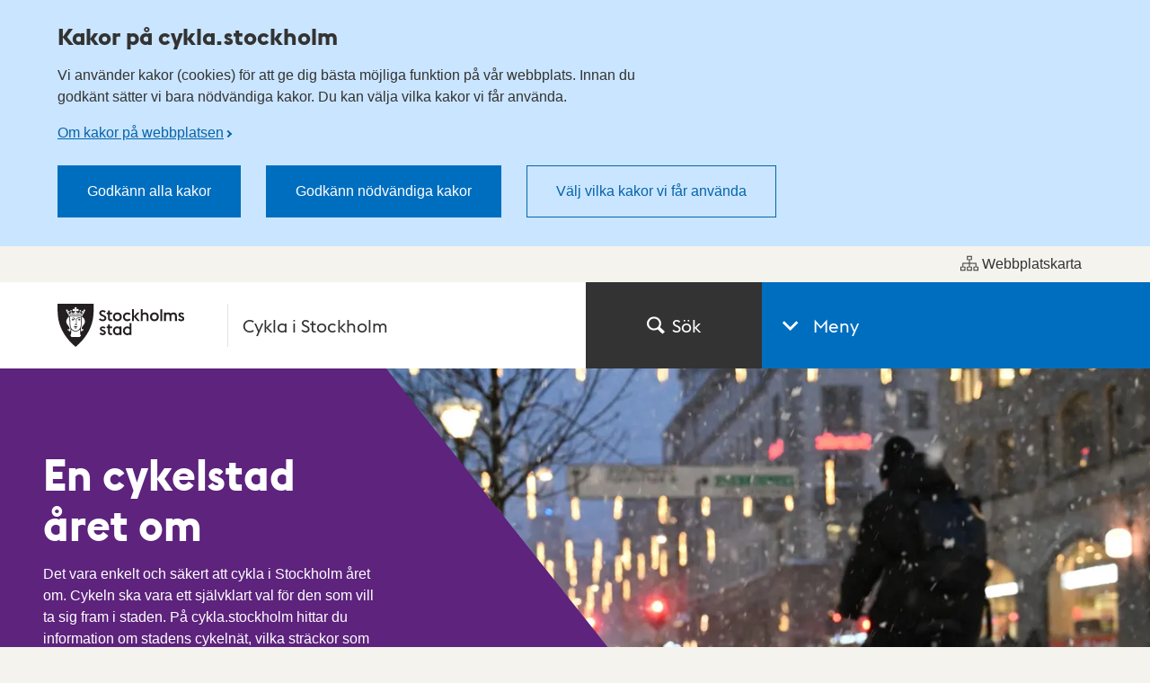

--- FILE ---
content_type: text/css
request_url: https://cykla.stockholm/ui/assets/style.css?v=5.8.0.9158
body_size: 41645
content:
@font-face{font-family:"Stockholm Type";src:url("fonts/stockholmtype-regular.woff2") format("woff2"),url("fonts/stockholmtype-regular.woff") format("woff");font-weight:normal;font-style:normal}@font-face{font-family:"Stockholm Type";src:url("fonts/stockholmtype-bold.woff2") format("woff2"),url("fonts/stockholmtype-bold.woff") format("woff");font-weight:bold;font-style:normal}/*! normalize.css v5.0.0 | MIT License | github.com/necolas/normalize.css */html{font-family:sans-serif;line-height:1.15;-ms-text-size-adjust:100%;-webkit-text-size-adjust:100%}body{margin:0}article,aside,footer,header,nav,section{display:block}h1{font-size:2em;margin:.67em 0}figcaption,figure,main{display:block}figure{margin:1em 40px}hr{box-sizing:content-box;height:0;overflow:visible}pre{font-family:monospace,monospace;font-size:1em}a{background-color:rgba(0,0,0,0);-webkit-text-decoration-skip:objects}a:active,a:hover{outline-width:0}abbr[title]{border-bottom:none;text-decoration:underline;text-decoration:underline dotted}b,strong{font-weight:inherit}b,strong{font-weight:bolder}code,kbd,samp{font-family:monospace,monospace;font-size:1em}dfn{font-style:italic}mark{background-color:#ff0;color:#000}small{font-size:80%}sub,sup{font-size:75%;line-height:0;position:relative;vertical-align:baseline}sub{bottom:-0.25em}sup{top:-0.5em}audio,video{display:inline-block}audio:not([controls]){display:none;height:0}img{border-style:none}svg:not(:root){overflow:hidden}button,input,optgroup,select,textarea{font-family:inherit;font-size:100%;line-height:1.15;margin:0}button,input{overflow:visible}button,select{text-transform:none}button,html [type=button],[type=reset],[type=submit]{-webkit-appearance:button}button::-moz-focus-inner,[type=button]::-moz-focus-inner,[type=reset]::-moz-focus-inner,[type=submit]::-moz-focus-inner{border-style:none;padding:0}button:-moz-focusring,[type=button]:-moz-focusring,[type=reset]:-moz-focusring,[type=submit]:-moz-focusring{outline:1px dotted ButtonText}fieldset{border:1px solid silver;margin:0 2px;padding:.35em .625em .75em}legend{box-sizing:border-box;color:inherit;display:table;max-width:100%;padding:0;white-space:normal}progress{display:inline-block;vertical-align:baseline}textarea{overflow:auto}[type=checkbox],[type=radio]{box-sizing:border-box;padding:0}[type=number]::-webkit-inner-spin-button,[type=number]::-webkit-outer-spin-button{height:auto}[type=search]{-webkit-appearance:textfield;outline-offset:-2px}[type=search]::-webkit-search-cancel-button,[type=search]::-webkit-search-decoration{-webkit-appearance:none}::-webkit-file-upload-button{-webkit-appearance:button;font:inherit}details,menu{display:block}summary{display:list-item}canvas{display:inline-block}template{display:none}[hidden]{display:none}html{-ms-text-size-adjust:100%;-webkit-text-size-adjust:100%}input,select,textarea,button{font:inherit}body{margin:0}a{background-color:rgba(0,0,0,0);-webkit-text-decoration-skip:objects}b,strong{font-weight:700}sub,sup{font-size:75%;line-height:0;position:relative;vertical-align:baseline}sub{bottom:-0.25em}sup{top:-0.5em}figure{margin:0}img{border-style:none;max-width:100%;height:auto}svg:not(:root){overflow:hidden}code,kbd,pre,samp{font-family:monospace,monospace;font-size:1em}html{font-size:100%;font-family:verdana,arial,helvetica,sans-serif;line-height:1.5}body{font-family:verdana,arial,helvetica,sans-serif}p,ul,ol,dl,h1,h2,.link-box--large .link-box__link,.crisis-banner__heading,h3,h4,h5,h6{margin-top:0}p,dl{margin-bottom:1.5rem}.full-width-template .page-content p:last-child{margin-bottom:0}.site-layout--content .page-content,.full-width-template .page-content{padding-bottom:1.25rem}.site-layout--content .page-content>:last-child,.full-width-template .page-content>:last-child{margin-bottom:0}b,strong,dt{font-weight:600}small{font-size:.8125rem;line-height:1.2307692308}dd{margin-left:0}h1,h2,.link-box--large .link-box__link,.crisis-banner__heading,.h2{font-family:"Stockholm Type",sans-serif;font-weight:700}h3,.h3,table caption,.js-table-caption,h4,.h4{font-family:"Stockholm Type",sans-serif;font-weight:400}h5,.h5,h6{font-family:verdana,arial,helvetica,sans-serif;font-weight:600}h1,h2,.link-box--large .link-box__link,.crisis-banner__heading{word-wrap:break-word;overflow-wrap:break-word;hyphens:auto}h1,.mega,.super,.alpha,.primary-teaser__heading{font-size:30px;line-height:32px;margin-bottom:2rem}@media(min-width: 48.75em){.mega{font-size:4.5rem;line-height:1.1111111111}}@media(min-width: 48.75em){.super{font-size:3rem;line-height:1.1666666667}}@media(min-width: 48.75em){h1,.alpha,.primary-teaser__heading{font-size:2.25rem;line-height:1.1111111111}}h2,.link-box--large .link-box__link,.crisis-banner__heading,.h2,.beta,.school-main .primary-teaser__heading{font-size:1.625rem;line-height:1.2307692308;margin-bottom:1rem}h3,.h3,table caption,.js-table-caption,.gamma{font-size:1.5rem;line-height:1.3333333333;margin-bottom:.5rem}h4,.h4,.delta{font-size:1.25rem;line-height:1.2;margin-bottom:.5rem}h5,.h5,.epsilon{font-size:1rem;line-height:1.5;margin-bottom:.5rem}.epsilon--label{margin-bottom:.5rem}h6,.zeta{font-size:.8125rem;line-height:1.2307692308;margin-bottom:.5rem}.secondary-area-container h2,.secondary-area-container .link-box--large .link-box__link,.link-box--large .secondary-area-container .link-box__link,.secondary-area-container .crisis-banner__heading{font-size:1.5rem;line-height:1.3333333333;font-weight:normal}.font-sthlm{font-family:"Stockholm Type",sans-serif}.font-primary{font-family:verdana,arial,helvetica,sans-serif}ul,ol{margin-bottom:1.5rem;padding-left:2em}ul ul,ul ol,ol ol,ol ul{margin-bottom:0}.ltr{direction:ltr;unicode-bidi:bidi-override}.full-width-template h1:not(.mega):not(.super){max-width:41.375rem}.break-word{word-break:break-word}@media(min-width: 30em){.content-grid{display:flex;flex-wrap:wrap}}.content-columns,.portal__cards,.units-list{margin:-0.75rem}@media(min-width: 56.25em){.content-columns,.portal__cards,.units-list{padding:0}}@media(min-width: 56.25em){.content-columns--no-wrap{flex-wrap:nowrap}}.content-column,.portal__column,.units-list__item{display:block;padding:.75rem;width:100%}@media(min-width: 41.375em){.content-column--2{width:50%}}@media(min-width: 41.375em){.content-column--3,.portal__column,.units-list__item{width:50%}}@media(min-width: 56.25em){.content-column--3,.portal__column,.units-list__item{width:33.3333333333%}}*,*::before,*::after{box-sizing:border-box}html{overflow-y:scroll}body{color:#333;background-color:#f5f3ee}iframe{border:0}.site-layout--content iframe,.full-width-template iframe{display:block}a{color:#0664aa;text-decoration:underline;cursor:pointer}a:hover,a:focus{color:rgb(4.5,75,127.5)}a:visited{color:#5d237d}a[href^=mailto]{word-wrap:break-word;overflow-wrap:break-word}.icon{fill:currentColor;width:1.25rem;height:1.25rem;display:inline-block;vertical-align:bottom;flex-shrink:0;pointer-events:none}.data__item a,.topicality-page-block a,.topicality-listpage a,.event-area-container a,.topicality-primary a,.topicality-secondary a,.link-box a,.portal__video-body a,.search-result a,.theme-primary a,.theme-secondary a,.navigation-list a,.footer__footer a,.unit-actions a,.guide-module__header a,.primary-teaser a,.teaser__title a,.card a,.sub-nav__item a,.primary-nav a,.main-menu__body a,.global-nav a,.document a,.crisis-banner__body a{text-decoration:none}.data__item a:hover,.topicality-page-block a:hover,.topicality-listpage a:hover,.event-area-container a:hover,.topicality-primary a:hover,.topicality-secondary a:hover,.link-box a:hover,.portal__video-body a:hover,.search-result a:hover,.theme-primary a:hover,.theme-secondary a:hover,.navigation-list a:hover,.footer__footer a:hover,.unit-actions a:hover,.guide-module__header a:hover,.primary-teaser a:hover,.teaser__title a:hover,.card a:hover,.sub-nav__item a:hover,.primary-nav a:hover,.main-menu__body a:hover,.global-nav a:hover,.document a:hover,.crisis-banner__body a:hover,.data__item a:focus,.topicality-page-block a:focus,.topicality-listpage a:focus,.event-area-container a:focus,.topicality-primary a:focus,.topicality-secondary a:focus,.link-box a:focus,.portal__video-body a:focus,.search-result a:focus,.theme-primary a:focus,.theme-secondary a:focus,.navigation-list a:focus,.footer__footer a:focus,.unit-actions a:focus,.guide-module__header a:focus,.primary-teaser a:focus,.teaser__title a:focus,.card a:focus,.sub-nav__item a:focus,.primary-nav a:focus,.main-menu__body a:focus,.global-nav a:focus,.document a:focus,.crisis-banner__body a:focus{text-decoration:underline}.tab-highlight :focus{outline:#006ebf solid .125rem;outline-offset:1px}.tab-highlight .inverted :focus{outline:rgb(252.4935483871,201.5290322581,50.3064516129) solid .125rem}:focus{outline:0}.no-js :focus{outline:#006ebf solid .125rem}.no-js .inverted :focus{outline:rgb(252.4935483871,201.5290322581,50.3064516129) solid .125rem}.btn{background:rgba(0,0,0,0);border:1px solid;border-radius:0;color:#006ebf;cursor:pointer;display:inline-block;text-align:center;text-decoration:none;padding:1rem 2rem;position:relative}.btn[disabled]{cursor:default;opacity:.5}.btn:not([disabled]):hover,.btn:not([disabled]):focus{color:#006ebf;text-decoration:underline}.btn:visited{color:#006ebf}.btn--primary{color:#fff;background-color:#006ebf;border-color:#006ebf}.btn--primary[disabled]{cursor:default;opacity:1;background-color:#c9c6c0;color:#333;border-color:#c9c6c0}.btn--primary[disabled] .btn__icon{color:#888}.btn--primary:not([disabled]):hover,.btn--primary:not([disabled]):focus{color:#fff;background-color:rgb(17.85,120.15,195.48);border-color:rgb(17.85,120.15,195.48)}.btn--primary:visited{color:#fff}@media(max-width: 29.99em){.btn--full-width{width:100%}}.btn--inverted{background:rgba(0,0,0,0);border:1px solid;border-radius:0;color:#fff;cursor:pointer;display:inline-block;text-align:center;text-decoration:none;padding:1rem 2rem;position:relative}.btn--inverted[disabled]{cursor:default;opacity:.5}.btn--inverted:not([disabled]):hover,.btn--inverted:not([disabled]):focus{color:#fff;text-decoration:underline}.btn--inverted:visited{color:#fff}.btn--black{background:rgba(0,0,0,0);border:1px solid;border-radius:0;color:#333;cursor:pointer;display:inline-block;text-align:center;text-decoration:none;padding:1rem 2rem;position:relative}.btn--black[disabled]{cursor:default;opacity:.5}.btn--black:not([disabled]):hover,.btn--black:not([disabled]):focus{color:#333;text-decoration:underline}.btn--black:visited{color:#333}.btn--bare{border:0}.btn--favorite{color:#0664aa;padding:0}.btn--escape{color:#fff;background:#c9472d}.btn-link{color:#0664aa;text-decoration:underline;cursor:pointer;border:0;background:0 0;padding:0}.btn-link:hover,.btn-link:focus{color:rgb(4.5,75,127.5)}.btn-link:visited{color:#5d237d}.btn-link[href^=mailto]{word-wrap:break-word;overflow-wrap:break-word}.btn-toggle--map{background:rgba(0,0,0,0);border:1px solid;border-radius:0;color:#1b1b1b;cursor:pointer;display:inline-block;text-align:center;text-decoration:none;padding:1rem 2rem;position:relative;padding-left:5.5rem;background-image:linear-gradient(90deg, #1b1b1b 3.5rem, transparent 0);background-repeat:no-repeat;position:relative}.btn-toggle--map[disabled]{cursor:default;opacity:.5}.btn-toggle--map:not([disabled]):hover,.btn-toggle--map:not([disabled]):focus{color:#1b1b1b;text-decoration:underline}.btn-toggle--map:visited{color:#1b1b1b}.btn-toggle--map::before{background:url("data:image/svg+xml,%3csvg xmlns='http://www.w3.org/2000/svg'%3e%3cstyle%3e.st0%7bfill:white%7d%3c/style%3e%3cpath class='st0' d='M16 4 8 0 0 4v21l8-4 8 4 8-4V0l-8 4zM9 2.736l6 3v16.528l-6-3V2.736zm-7 2.5 5-2.5v16.528l-5 2.5V5.236zm20 14.528-5 2.5V5.736l5-2.5v16.528z'/%3e%3c/svg%3e") center no-repeat;width:24px;height:25px;content:"";display:inline-block;vertical-align:middle;position:absolute;top:1rem;left:.96875rem}.btn-toggle--list{background:rgba(0,0,0,0);border:1px solid;border-radius:0;color:#1b1b1b;cursor:pointer;display:inline-block;text-align:center;text-decoration:none;padding:1rem 2rem;position:relative;padding-left:5.5rem;background-image:linear-gradient(90deg, #1b1b1b 3.5rem, transparent 0);background-repeat:no-repeat;position:relative}.btn-toggle--list[disabled]{cursor:default;opacity:.5}.btn-toggle--list:not([disabled]):hover,.btn-toggle--list:not([disabled]):focus{color:#1b1b1b;text-decoration:underline}.btn-toggle--list:visited{color:#1b1b1b}.btn-toggle--list::before{background:url("data:image/svg+xml,%3csvg xmlns='http://www.w3.org/2000/svg'%3e%3cstyle%3e.st0%7bfill:white%7d%3c/style%3e%3cpath class='st0' d='M9 2h15v2H9zM9 11h15v2H9zM9 20h15v2H9zM0 0h6v6H0zM0 18h6v6H0zM0 9h6v6H0z'/%3e%3c/svg%3e") center no-repeat;width:24px;height:24px;content:"";display:inline-block;vertical-align:middle;position:absolute;top:1rem;left:1rem}.btn-toggle{padding:.5625rem 1.5rem;padding-left:5rem;width:100%}.btn-toggle::before{top:.5625rem}@media(min-width: 30em){.btn-toggle{width:auto;text-align:center}}.btn--with-icon{display:inline-flex;justify-content:center;align-items:center}.btn--with-icon:not([disabled]):hover,.btn--with-icon:not([disabled]):focus{text-decoration:none}.btn--with-icon:not([disabled]):hover .btn__text,.btn--with-icon:not([disabled]):focus .btn__text{text-decoration:underline}.btn--with-icon .btn__icon+.btn__text,.btn--with-icon .btn__text+.btn__icon{margin-left:.5rem}.btn-eservice{background:rgba(0,0,0,0);border:1px solid;border-radius:0;color:#5d237d;cursor:pointer;display:inline-block;text-align:center;text-decoration:none;padding:1rem 2rem;position:relative;padding-left:5.5rem;background-image:linear-gradient(90deg, #5d237d 3.5rem, transparent 0);background-repeat:no-repeat;position:relative}.btn-eservice[disabled]{cursor:default;opacity:.5}.btn-eservice:not([disabled]):hover,.btn-eservice:not([disabled]):focus{color:#5d237d;text-decoration:underline}.btn-eservice:visited{color:#5d237d}.btn-eservice::before{background:url("data:image/svg+xml,%3csvg xmlns='http://www.w3.org/2000/svg'%3e%3cg%3e%3cg%3e%3cg%3e%3cpath d='M2.7 6.4h17.8V10h2.7V2H0v20.4h10.7v-2.7h-8V6.4zM23.2 17c-.3-.1-.5-.4-.6-.6-.1-.3-.1-.6 0-.9l.4-.7-1-1-.7.4c-.3.2-.6.2-.9 0-.3-.1-.5-.4-.6-.6l-.3-.8H18l-.3.8c-.1.3-.4.5-.6.6-.3.1-.6.1-.9 0l-.7-.4-1 1 .4.7c.2.3.2.6 0 .9-.1.3-.4.5-.6.6l-.8.3v1.4l.8.3c.3.1.5.4.6.6.1.3.1.6 0 .9l-.4.7 1 1 .7-.4c.3-.2.6-.2.9 0 .3.1.5.4.6.6l.3.8h1.4l.3-.8c.1-.3.4-.5.6-.6.3-.1.6-.1.9 0l.7.4 1-1-.4-.7c-.2-.3-.2-.6 0-.9.1-.3.4-.5.6-.6l.8-.3v-1.4l-.7-.3zm-4.5 3c-1.1 0-2-.9-2-2s.9-2 2-2 2 .9 2 2-1 2-2 2z' style='fill:white'/%3e%3c/g%3e%3c/g%3e%3c/g%3e%3c/svg%3e") center no-repeat;width:24px;height:24px;content:"";display:inline-block;vertical-align:middle;position:absolute;top:1rem;left:1rem}.btn-undisclosed{background:0 none;border:0 none;cursor:pointer}.chat-btn .icon{width:2em;height:1.3em}.btn--file{background:rgba(0,0,0,0);border:1px solid;border-radius:0;color:#006ebf;cursor:pointer;display:inline-block;text-align:center;text-decoration:none;padding:1rem 2rem;position:relative;padding-left:5.5rem;background-image:linear-gradient(90deg, #006ebf 3.5rem, transparent 0);background-repeat:no-repeat;position:relative;background:rgba(0,0,0,0);padding-left:3.35em;padding-right:1.85em}.btn--file[disabled]{cursor:default;opacity:.5}.btn--file:not([disabled]):hover,.btn--file:not([disabled]):focus{color:#006ebf;text-decoration:underline}.btn--file:visited{color:#006ebf}.btn--file::before{background:url("data:image/svg+xml,%3csvg xmlns='http://www.w3.org/2000/svg'%3e%3cpath d='M12 24c-3.86 0-7-2.928-7-6.527V5.146C5 2.308 7.467 0 10.5 0S16 2.308 16 5.146v9.357c0 2.075-1.794 3.764-4 3.764s-4-1.688-4-3.764V5.604h2v8.898c0 .973.897 1.764 2 1.764s2-.791 2-1.764V5.146C14 3.411 12.43 2 10.5 2S7 3.411 7 5.146v12.327C7 19.969 9.243 22 12 22s5-2.031 5-4.527V5.604h2v11.868c0 3.6-3.14 6.528-7 6.528z' style='fill:%23006ebf'/%3e%3c/svg%3e") center no-repeat;width:24px;height:24px;content:"";display:inline-block;vertical-align:middle;position:absolute;top:1rem;left:1rem}.btn--file::before{left:1.7em}@media(max-width: 767px){.translation-btn{margin-bottom:1.5rem}}.beta-banner{background-color:#00837c;position:relative;z-index:3}.beta-banner,.beta-banner a,.beta-banner .btn{color:#fff}.beta-banner .icon:hover,.beta-banner .icon:focus{fill:#fff}.beta-banner-container{display:flex;justify-content:space-between}.beta-banner-container .beta-ribbon{text-transform:uppercase;display:flex;align-items:center;background-color:#fcbf0a;color:#333;text-align:center;padding-left:1.5rem;padding-right:1.5rem;font-family:"Stockholm Type",sans-serif;font-weight:700;font-size:1.25rem;line-height:1.2}@media(max-width: 48.74em){.beta-banner-container .beta-ribbon{padding-left:1rem;padding-right:1rem}}.beta-banner-container .beta-text{order:2;flex-grow:1;margin-left:1.5rem;margin-right:1.5rem;margin-bottom:0;padding-top:1rem;padding-bottom:1rem;opacity:1;transition:all .2s ease-out;max-height:30rem}.is-collapsed .beta-banner-container .beta-text{visibility:hidden;max-height:0;opacity:0;padding:0}.no-js .beta-banner-container .beta-text{max-height:none;opacity:1}@media(max-width: 48.74em){.beta-banner-container .beta-text{font-size:.8125rem;line-height:1.2307692308;margin-left:1rem;margin-right:1rem;padding-bottom:.5rem;padding-top:.5rem}}.beta-content{display:flex;flex-direction:column;flex:1 1 0%;padding-top:.5rem;padding-bottom:.5rem;font-weight:300}@media(min-width: 48.75em){.beta-content{flex-direction:row}.beta-content span{display:block}}.btn-close-banner{color:#333;align-self:center;order:1;flex-shrink:0;position:relative;padding:0;margin:0}@media(min-width: 30em){.btn-close-banner{padding:.5rem 2rem;margin-right:.5rem}}@media(min-width: 48.75em){.btn-close-banner::after{content:"";width:1px;height:100%;display:block;background:#fff;position:absolute;right:0;top:0;transition:opacity .3s ease-out}.is-collapsed .btn-close-banner::after{opacity:0}.no-js .btn-close-banner::after{opacity:1}}.btn-close-banner::before{background:url("data:image/svg+xml,%3csvg xmlns='http://www.w3.org/2000/svg'%3e%3cpath fill='white' d='M12.542 5.5H1.458C.653 5.5 0 6.171 0 7s.653 1.5 1.458 1.5h11.083C13.348 8.5 14 7.829 14 7s-.652-1.5-1.458-1.5z'/%3e%3c/svg%3e") center no-repeat;width:14px;height:14px;content:"";display:inline-block;vertical-align:middle;margin-right:.5rem;position:relative}.is-collapsed .btn-close-banner::before{background:url("data:image/svg+xml,%3csvg xmlns='http://www.w3.org/2000/svg'%3e%3cg fill='white'%3e%3cpath d='M12.542 5.5H8.281V1.458C8.281.652 7.609 0 6.781 0c-.829 0-1.5.652-1.5 1.458V5.5H1.458C.653 5.5 0 6.171 0 7s.653 1.5 1.458 1.5h3.823v4.041c0 .807.671 1.459 1.5 1.459.828 0 1.5-.652 1.5-1.458V8.5h4.26C13.348 8.5 14 7.829 14 7s-.652-1.5-1.458-1.5z'/%3e%3c/g%3e%3c/svg%3e") center no-repeat;width:14px;height:14px;content:"";display:inline-block;vertical-align:middle;top:-1px}.cookie-banner{position:relative;background-color:#cae5ff;padding:1.5rem 1rem 2rem;z-index:2}.cookie-banner [aria-hidden=true]{display:none}.cookie-banner__settings-btn{color:#0664aa}.cookie-banner__body{position:relative}.cookie-banner__container{max-width:42rem}.cookie-banner__text>:last-child{margin-bottom:0}.cookie-banner__btn{margin:1.5rem 1.5rem 0 0}.crisis-banner{padding:1rem;z-index:2}.crisis-banner a,.crisis-banner a:hover{color:#333}.crisis-banner__inner{display:flex}.crisis-banner__icon .icon{height:3.25rem;margin-top:.4em}.crisis-banner__link{display:inline-block;margin-bottom:.5rem}.crisis-banner__heading .arrow-link-icon{font-size:.5em}.crisis-banner__text{max-width:46.25rem}.document{padding-left:0}.document a{padding-left:2rem;min-height:1.5rem;display:inline-block}.document a::before{background:url("data:image/svg+xml,%3csvg xmlns='http://www.w3.org/2000/svg'%3e%3cpath fill='%23006ebf' d='M18.6 6.5 12.7.2l-.6-.2H2.4A2.4 2.4 0 0 0 0 2.4v19.2A2.4 2.4 0 0 0 2.4 24h14a2.4 2.4 0 0 0 2.4-2.4V7a.6.6 0 0 0-.2-.5Zm-1.5.4H12V1.7Zm0 14.5a.9.9 0 0 1-.8.9H2.6a.9.9 0 0 1-.9-.9V2.6a.9.9 0 0 1 .9-.9h7.9v5.2c-.1.9.8 1.4 1.5 1.5h5.1Z'/%3e%3c/svg%3e") center no-repeat;width:24px;height:24px;content:"";display:inline-block;vertical-align:middle;margin-left:-2rem;position:absolute}p.document+p.document{margin-top:-1rem}li.document{list-style-type:none;margin-left:-36px}.secondary-area-container li.document{margin-left:-2rem}.secondary-area-container li.document+li.document{margin-top:.5rem}.eservice-link a{background:rgba(0,0,0,0);border:1px solid;border-radius:0;color:#5d237d;cursor:pointer;display:inline-block;text-align:center;text-decoration:none;padding:1rem 2rem;position:relative;padding-left:5.5rem;background-image:linear-gradient(90deg, #5d237d 3.5rem, transparent 0);background-repeat:no-repeat;position:relative}.eservice-link a[disabled]{cursor:default;opacity:.5}.eservice-link a:not([disabled]):hover,.eservice-link a:not([disabled]):focus{color:#5d237d;text-decoration:underline}.eservice-link a:visited{color:#5d237d}.eservice-link a::before{background:url("data:image/svg+xml,%3csvg xmlns='http://www.w3.org/2000/svg'%3e%3cg%3e%3cg%3e%3cg%3e%3cpath d='M2.7 6.4h17.8V10h2.7V2H0v20.4h10.7v-2.7h-8V6.4zM23.2 17c-.3-.1-.5-.4-.6-.6-.1-.3-.1-.6 0-.9l.4-.7-1-1-.7.4c-.3.2-.6.2-.9 0-.3-.1-.5-.4-.6-.6l-.3-.8H18l-.3.8c-.1.3-.4.5-.6.6-.3.1-.6.1-.9 0l-.7-.4-1 1 .4.7c.2.3.2.6 0 .9-.1.3-.4.5-.6.6l-.8.3v1.4l.8.3c.3.1.5.4.6.6.1.3.1.6 0 .9l-.4.7 1 1 .7-.4c.3-.2.6-.2.9 0 .3.1.5.4.6.6l.3.8h1.4l.3-.8c.1-.3.4-.5.6-.6.3-.1.6-.1.9 0l.7.4 1-1-.4-.7c-.2-.3-.2-.6 0-.9.1-.3.4-.5.6-.6l.8-.3v-1.4l-.7-.3zm-4.5 3c-1.1 0-2-.9-2-2s.9-2 2-2 2 .9 2 2-1 2-2 2z' style='fill:white'/%3e%3c/g%3e%3c/g%3e%3c/g%3e%3c/svg%3e") center no-repeat;width:24px;height:24px;content:"";display:inline-block;vertical-align:middle;position:absolute;top:1rem;left:1rem}.call-to-action a{background:rgba(0,0,0,0);border:1px solid;border-radius:0;color:#006ebf;cursor:pointer;display:inline-block;text-align:center;text-decoration:none;padding:1rem 2rem;position:relative;color:#fff;background-color:#006ebf;border-color:#006ebf}.call-to-action a[disabled]{cursor:default;opacity:.5}.call-to-action a:not([disabled]):hover,.call-to-action a:not([disabled]):focus{color:#006ebf;text-decoration:underline}.call-to-action a:visited{color:#006ebf}.call-to-action a[disabled]{cursor:default;opacity:1;background-color:#c9c6c0;color:#333;border-color:#c9c6c0}.call-to-action a[disabled] .btn__icon{color:#888}.call-to-action a:not([disabled]):hover,.call-to-action a:not([disabled]):focus{color:#fff;background-color:rgb(17.85,120.15,195.48);border-color:rgb(17.85,120.15,195.48)}.call-to-action a:visited{color:#fff}.call-to-action a+a{margin-left:.5rem}@media(max-width: 29.99em){.call-to-action a+a{margin-top:.5rem;margin-left:initial}}.call-to-action a .icon{margin-right:.625rem;vertical-align:text-bottom}.highlighted-list{background-color:#fff;list-style-type:none;margin-top:1rem;padding-left:0}.site-layout--content .site-secondary .highlighted-list,.full-width-template .site-secondary .highlighted-list{margin-top:0}.highlighted-list li,.accordion .highlighted-list li{border-left:.5rem solid #c40064;margin-bottom:1rem;min-height:3.5rem;padding:.125rem 0 .125rem 1rem;display:flex;align-items:center}.highlighted-list li:last-of-type,.accordion .highlighted-list li:last-of-type{margin-bottom:0}.serviceunits-link a{background:rgba(0,0,0,0);border:1px solid;border-radius:0;color:#006ebf;cursor:pointer;display:inline-block;text-align:center;text-decoration:none;padding:1rem 2rem;position:relative;padding-left:5.5rem;background-image:linear-gradient(90deg, #006ebf 3.5rem, transparent 0);background-repeat:no-repeat;position:relative;background-color:#006ebf;background-image:none;border-color:#006ebf;color:#fff;padding-left:3.5rem}.serviceunits-link a[disabled]{cursor:default;opacity:.5}.serviceunits-link a:not([disabled]):hover,.serviceunits-link a:not([disabled]):focus{color:#006ebf;text-decoration:underline}.serviceunits-link a:visited{color:#006ebf}.serviceunits-link a::before{background:url("data:image/svg+xml,%3csvg xmlns='http://www.w3.org/2000/svg'%3e%3cpath d='m12 24 6.6-12.9c.7-1.1 1-2.3 1-3.6C19.6 3.3 16.2 0 12 0S4.4 3.3 4.4 7.4c0 1.3.3 2.5 1 3.6m3.4-4.5c0-1.8 1.4-3.2 3.2-3.2s3.2 1.4 3.2 3.1-1.4 3.1-3.2 3.1c-1.8.1-3.2-1.3-3.2-3z' style='fill:white'/%3e%3c/svg%3e") center no-repeat;width:24px;height:24px;content:"";display:inline-block;vertical-align:middle;position:absolute;top:1rem;left:1rem}.serviceunits-link a:not([disabled]):hover,.serviceunits-link a:not([disabled]):focus{color:#fff;background-color:rgb(17.85,120.15,195.48);border-color:rgb(17.85,120.15,195.48)}.serviceunits-link a:visited{color:#fff}.serviceunits-link a::before{left:1.7rem}.site-intro .serviceunits-link,.school-intro .serviceunits-link{margin-bottom:0}.image{margin-bottom:1.5rem;display:flex;flex-direction:column;justify-content:center}.image img{display:block;margin:0 auto;width:100%;max-width:1920px}.image__caption{font-size:.875rem;line-height:1.1428571429;line-height:1.5;margin-top:.5rem;color:#333}.full-width-template .image__caption{max-width:662px}.top-image .image__caption{padding:0 1.5rem}@media(min-width: 56.25em){.top-image .image__caption{padding-left:0}}.full-width-top-image .image__caption{padding:0 1.5rem}@media(min-width: 56.25em){.full-width-top-image .image__caption{padding:0}}@media(min-width: 48.75em){.top-image{margin-bottom:3rem}}.site-main .top-image{margin-right:-1.5rem;margin-left:-1.5rem}@media(min-width: 56.25em){.site-main .top-image{margin-left:6.125rem;margin-top:0}}.site-main--top-image .top-image{margin-bottom:0}@media(min-width: 48.75em){.full-width-template .top-image{margin-bottom:1.25rem}.full-width-template .top-image .image:only-child{margin:0}}.content-top-image{margin-bottom:1rem}@media(min-width: 48.75em){.content-top-image{margin-bottom:3rem}}@media(min-width: 56.25em){.content-top-image{margin-left:4.625rem;margin-right:0}}.section--main .content-top-image{margin-right:auto;margin-left:0}body{min-height:100vh;display:flex;flex-direction:column}.site-wrapper{min-height:100vh;display:flex;flex-direction:column}.site-wrapper .header,.site-wrapper .site-content,.site-wrapper .site-nav{flex-shrink:0}.site-wrapper .footer{flex-grow:1}.site-nav{background-color:#fff;width:100%}.site-nav:not(.is-expanded){display:none}.site-nav.is-expanded+.site-content{display:none}.tab-highlight .site-nav:focus{outline-offset:-2px}.animating.site-nav{position:absolute;z-index:1;display:block}.animating.site-nav+.site-content{width:100%;position:absolute;opacity:1}.animating.is-expanded.site-nav{transform:translateY(-200px)}.animating.is-expanded.footer{transform:translateY(200px)}.site-layout{overflow:hidden}@media(min-width: 56.25em){.site-layout{width:100%;display:flex}}.site-main{padding:2rem 1.5rem 1.25rem}.site-main .section{padding-left:0;padding-right:0}@media(min-width: 56.25em){.site-main{padding-bottom:5rem;width:47.5rem}}@media(min-width: 75em){.site-main{box-sizing:content-box;flex-shrink:0;padding-left:calc(50% - 36rem)}}.site-main--top-image{padding-bottom:0}@media(min-width: 48.75em){.site-main--top-image{margin-left:-0.5rem}}.site-secondary{background-color:#fff;padding-bottom:2.5rem;position:relative}.site-layout--content .site-secondary,.full-width-template .site-secondary{padding-top:1.25rem}@media(min-width: 56.25em){.site-secondary{width:24.5rem;flex-grow:1;padding-bottom:5rem}}@media(min-width: 75em){.site-secondary{box-sizing:content-box;flex-shrink:0;padding-right:calc(50% - 36rem)}}@media(min-width: 56.25em){.site-main .container,.site-secondary .container{width:100%;box-sizing:border-box}}.full-width-template .site__last-updated{padding:0 1.5rem}.site__last-updated--main{display:none}@media(min-width: 56.25em){.site__last-updated--main{display:block}}.site__last-updated--secondary{padding:0 1.5rem}@media(min-width: 56.25em){.site__last-updated--secondary{display:none}}.clear{clear:both}.is-relative{position:relative}.distance-to-poi{background-color:#fff;border:12px solid #f5f3ee;border-bottom-width:0;padding:1rem}.expanded-link::before{content:"";display:block;position:absolute;top:0;left:0;right:0;bottom:0}.brightened-text{mix-blend-mode:hard-light}.flex{display:flex}.modal__content,.footer-container,.global-nav__body,.full-width-template .container,.beta-banner-container,.cookie-banner__body,.crisis-banner__inner{margin-left:auto;margin-right:auto;box-sizing:content-box}@media(min-width: 56.25em){.modal__content,.footer-container,.global-nav__body,.full-width-template .container,.beta-banner-container,.cookie-banner__body,.crisis-banner__inner{max-width:59.75rem;width:83.3333333333%}}.school-main .quote-block,.school-main .topicality-container .container,.footer-container,.sub-nav__inner,.global-nav__body,.full-width-template .container--wide,.beta-banner-container,.cookie-banner__body,.crisis-banner__inner{max-width:72rem;width:100%}.service-unit__last-updated,.full-width-template{padding-bottom:2.5rem}@media(min-width: 56.25em){.service-unit__last-updated,.full-width-template{padding-bottom:5rem}}.full-width-template h2,.full-width-template .link-box--large .link-box__link,.link-box--large .full-width-template .link-box__link,.full-width-template .crisis-banner__heading,.full-width-template p,.full-width-template ul:not(.units-list):not(.content-grid):not(.tagcategory-list):not(.unit-details__list):not(.service-unit__contact-list):not(.unit-address-list),.full-width-template ol:not(.guide-module__steps),.full-width-template h3{max-width:41.375rem}.secondary-area-container{overflow:hidden;position:relative}.secondary-area-container+.secondary-area-container{padding-top:2.75rem}.secondary-area-container+.secondary-area-container::before{border-top:1px solid #c9c6c0;content:"";left:1.5rem;position:absolute;right:1.5rem;top:1.5rem}.site-layout--content .secondary-area-container+.secondary-area-container,.full-width-template .secondary-area-container+.secondary-area-container{padding-top:2.5rem}.site-layout--content .secondary-area-container+.secondary-area-container::before,.full-width-template .secondary-area-container+.secondary-area-container::before{top:1.25rem}.section{padding:1.5rem}.site-layout--content .section,.full-width-template .section{padding-top:1.25rem;padding-bottom:1.25rem}.section>:last-child{margin-bottom:0}@media(min-width: 48.75em){.section--main{padding-top:1.5rem;padding-bottom:2.5rem}}@media(min-width: 56.25em){.section--main{padding-bottom:3rem}}@media(min-width: 75em){.section--wide{padding:0}}.global-nav{display:none;visibility:hidden;background-color:#f5f3ee}@media(min-width: 30em){.global-nav{display:block;visibility:visible;text-align:right}}.tab-highlight .global-nav :focus{outline-offset:-2px}.site-nav .global-nav{display:block;visibility:visible;background-color:#fff;padding:1.5rem}@media(min-width: 30em){.site-nav .global-nav{display:none;visibility:hidden}}.global-nav__item{background:none;border:0 none;color:#333;cursor:pointer;display:inline-block;margin-right:.25rem;padding:.5rem;text-decoration:none}.global-nav__item:hover{color:#333;text-decoration:underline}.global-nav__item:visited{color:#333}.global-nav__item .icon{margin-right:.5rem;vertical-align:sub}@media(min-width: 30em){.global-nav__item .icon{margin-right:.25rem}}a.global-nav__item.js-myfavorites-button .icon{color:#0664aa}.site-nav .global-nav__item{display:block;padding-left:0}.tab-highlight .main-menu :focus{outline-offset:-2px}@media(min-width: 48.75em){.main-menu__pages{padding-top:4rem;padding-bottom:4rem}}.main-menu__sites{background-color:#f5f3ee}@media(min-width: 48.75em){.main-menu__sites{padding-top:2.5rem;padding-bottom:2rem;margin-top:0}}.main-menu__body{list-style-type:none;padding:1.5rem;padding-bottom:0}@media(min-width: 48.75em){.main-menu__body{margin-left:auto;margin-right:auto;max-width:62.75rem}}@media(min-width: 48.75em){.main-menu__pages .main-menu__body{columns:2;column-gap:1.5rem}.main-menu__pages .main-menu__body li{display:inline-block;width:100%}@supports(display: grid){.main-menu__pages .main-menu__body{display:grid;grid-column-gap:1.5rem;grid-auto-flow:column;grid-template-columns:repeat(2, 29.125rem);grid-template-rows:repeat(var(--mainMenuRows), auto)}}}.main-menu__sites .main-menu__body{padding-bottom:.5rem}.main-menu__link{padding:1rem 0}.main-menu__link:visited{color:#0664aa}.main-menu__pages .main-menu__link{display:block;border-bottom:1px solid #c9c6c0;border-top:1px solid #c9c6c0;margin-bottom:-1px}.main-menu__sites .main-menu__link{display:inline-block;padding-right:1.5rem}.main-menu__link--selected{font-weight:600;pointer-events:none;position:relative}.main-menu__pages .main-menu__link--selected{border-bottom-color:#1b1b1b;border-top-color:#1b1b1b;color:#1b1b1b}.main-menu__link--selected:hover,.main-menu__link--selected:focus{color:inherit;text-decoration:none}.main-menu__title{font-size:1.25rem;line-height:1.2;font-family:"Stockholm Type",sans-serif;font-weight:700;margin-bottom:0}.primary-nav{display:flex;flex:1 1 auto}.primary-nav__item{align-items:center;border:0;color:#fff;cursor:pointer;display:flex;flex:1 1 auto;font-family:"Stockholm Type",sans-serif;justify-content:center;padding:1rem 1.5rem;position:relative;width:100%}.primary-nav__item .icon{margin-right:.5rem}@media(max-width: 25em){.primary-nav__item{font-size:4vw;padding-left:1rem;padding-right:1rem}}@media(min-width: 30em){.primary-nav__item{font-size:1.25rem;line-height:1.2}}@media(max-width: 56.24em){.primary-nav__item{flex-basis:33.3333333333%}}@media(min-width: 56.25em){.primary-nav__item{flex-basis:12.25rem;max-width:12.25rem}}.primary-nav__item--last{flex-grow:1;justify-content:flex-start;max-width:100%}.tab-highlight .primary-nav__item:focus{outline-offset:-2px;text-decoration:underline}.main-nav-toggle{padding-left:.875rem;background-color:#006ebf}.main-nav-toggle .icon{width:1.75em;height:1.75em}.eservice-button{background-color:#5d237d}.search-link{background-color:#333}.sub-nav__inner{margin-left:auto;margin-right:auto;padding:1.5rem}@media(min-width: 75em){.sub-nav__inner{padding:1.5rem 0}}.sub-nav__list{margin:0;padding:0;display:flex;flex-wrap:wrap;gap:1rem 1.5rem;flex-direction:column}@media(min-width: 30em){.sub-nav__list{flex-direction:row}}.sub-nav__item{margin:0;display:inline-block}.sub-nav #siblings-nav-title{margin-bottom:1rem}.site-intro,.school-intro{background-color:#fff}.site-intro>.image,.school-intro>.image{margin-bottom:0}.site-intro figcaption,.school-intro figcaption{display:none}.site-intro--start{background-color:rgba(0,0,0,0)}.site-intro__heading{color:#c40064;margin-top:1rem}.site-intro__content{width:auto;background-color:inherit;position:relative}@media(min-width: 48.75em)and (max-width: 74.99em){.site-intro__content{margin-left:1.5rem;margin-right:1.5rem}}@media(min-width: 48.75em){.site-intro__content>.section{padding-left:2.5rem;padding-right:2.5rem}}@media(min-width: 56.25em){.site-intro__content>.section{padding-left:6.125rem;padding-right:6.125rem}}@media(min-width: 48.75em){.image+.site-intro__content{margin-top:-19.21875vw;min-height:19.21875vw}}@media(min-width: 120em){.image+.site-intro__content{margin-top:-23.0625rem;min-height:23.0625rem}}.site-intro--start .site-intro__content{background-color:#fff}.start-page-img figure{margin-bottom:0}.school-main{background-color:#fff}.school-main .multiple-images .container{max-width:72rem;width:100%}.school-intro__content{max-width:75rem}@media(min-width: 48.75em){.school-intro__content{margin:-6rem auto 1.5rem auto}}.sitemap ul{list-style-type:none}.sitemap li{margin:1rem 0 !important;position:relative}.sitemap ul>li{padding-left:.25rem}.sitemap ul>li::before{content:"∟";position:absolute;left:-18px;top:-4px}.skip{margin:0;padding:0;list-style-type:none;text-align:center}.skip li{width:100%;height:0}.skip a{margin:-1px;padding:0;width:1px;height:1px;overflow:hidden;clip:rect(0 0 0 0);clip:rect(0, 0, 0, 0);position:absolute;color:#fff;background-color:#006ebf;display:block;left:0;right:0;width:100%}.skip a:focus{margin:0;padding:0;width:auto;height:auto;overflow:visible;clip:auto;padding:1rem;z-index:10}.skip button{margin:-1px;padding:0;width:1px;height:1px;overflow:hidden;clip:rect(0 0 0 0);clip:rect(0, 0, 0, 0);position:absolute;color:#fff !important;background-color:#333;display:block;left:0;right:0;width:100%}.skip button:focus{margin:0;padding:0;width:auto;height:auto;overflow:visible;clip:auto;padding:1rem;z-index:10}.tab-highlight .skip :focus{outline-offset:-2px}input[type=text]::-ms-clear,input[type=search]::-ms-clear{display:none;visibility:hidden}select{appearance:none;-webkit-appearance:none}select::-ms-expand{display:none}input[type=number]::-webkit-inner-spin-button,input[type=number]::-webkit-outer-spin-button{-webkit-appearance:none;margin:0}textarea{resize:vertical}.form-field{margin-bottom:1rem;max-width:41.375rem}.fieldsize{display:block;width:100%;-webkit-appearance:none;background:rgba(0,0,0,0);border:1px solid #888;border-radius:0;font-family:verdana,arial,helvetica,sans-serif;padding:.5625rem 1rem}@media(min-width: 48.75em){.fieldsize--short{width:25%}}@media(min-width: 48.75em){.fieldsize--medium{width:50%}}@media(min-width: 48.75em){.fieldsize--long{width:100%}}.form-fieldset{padding:.01em 0 0;margin:0;border:0 none;min-width:0}.form-legend,.form-label{display:inline-block;font-family:"Stockholm Type",sans-serif;margin-bottom:.5rem;width:100%}.form-label__help{display:block;font-family:verdana,arial,helvetica,sans-serif;margin-bottom:.5rem}.form-input,.district-finder .autocomplete__input{-webkit-appearance:none;background:rgba(0,0,0,0);border:1px solid #888;border-radius:0;font-family:verdana,arial,helvetica,sans-serif;padding:.5625rem 1rem;width:100%}.form-input--bare{border:0 none}.form-input--large{font-size:1.25rem;line-height:1.2;line-height:1.35;padding:.9090909091rem 1rem}.form-input--lpn{font-size:2.5rem;font-weight:700;height:3.625rem;line-height:1;padding:.25rem 1rem;text-align:center;text-transform:uppercase;width:10ch}.tab-highlight .form-input:focus,.tab-highlight .district-finder .autocomplete__input:focus,.district-finder .tab-highlight .autocomplete__input:focus{outline-offset:0}.form-checkbox,.form-radio{position:relative}.form-checkbox [type=checkbox],.form-radio [type=radio]{border:0;clip:rect(0, 0, 0, 0);margin:-1px;height:1px;width:1px;overflow:hidden;padding:0;position:absolute}.form-checkbox label,.form-radio label{display:inline-block;font-family:"Stockholm Type",sans-serif;padding:0 0 .5rem 1.75rem;position:relative}.form-checkbox [type=checkbox]+label::before,.form-radio [type=radio]+label::before{position:absolute;top:4px;left:0;overflow:hidden;margin:0;padding:0}.form-checkbox [type=checkbox]+label::before{background:url("data:image/svg+xml,%3csvg xmlns='http://www.w3.org/2000/svg'%3e%3cpath fill='white' stroke='%23666' stroke-width='2' d='M0 0h16v16H0z'/%3e%3c/svg%3e") center no-repeat;width:16px;height:16px;content:"";display:inline-block;vertical-align:middle}.form-checkbox [type=checkbox]:checked+label::before{background:url("data:image/svg+xml,%3csvg xmlns='http://www.w3.org/2000/svg'%3e%3cpath fill='white' stroke='%23666' stroke-width='2' d='M0 0h16v16H0z'/%3e%3cpath fill='white' stroke='white' d='M10 0h6v7h-6z'/%3e%3cpath fill='none' stroke='%23333' stroke-width='1.75' d='m5 7.5 3 3 7-9'/%3e%3c/svg%3e") center no-repeat;width:16px;height:16px;content:"";display:inline-block;vertical-align:middle}.form-checkbox [type=checkbox]:disabled+label{color:#5d5c58}.form-checkbox [type=checkbox]:disabled+label::before{background-color:#888}.form-radio [type=radio]+label::before{background:url("data:image/svg+xml,%3csvg xmlns='http://www.w3.org/2000/svg'%3e%3ccircle cx='8' cy='8' r='7' fill='white' stroke='%23666'/%3e%3c/svg%3e") center no-repeat;width:16px;height:16px;content:"";display:inline-block;vertical-align:middle}.form-radio [type=radio]:checked+label::before{background:url("data:image/svg+xml,%3csvg xmlns='http://www.w3.org/2000/svg'%3e%3ccircle cx='8' cy='8' r='7' fill='white' stroke='%23666'/%3e%3ccircle cx='8' cy='8' r='4' fill='%23333'/%3e%3c/svg%3e") center no-repeat;width:16px;height:16px;content:"";display:inline-block;vertical-align:middle}.form-radio [type=radio]:disabled+label{color:#5d5c58}.form-radio [type=radio]:disabled+label::before{background-color:#888}.form-checkbox [type=checkbox]:focus+label::before,.form-radio [type=radio]:focus+label::before{outline:#006ebf solid .125rem}.form-error-message{font-size:.875rem;line-height:1.1428571429;color:#dd1f26;font-family:verdana,arial,helvetica,sans-serif;display:inline-block;width:100%}.form-error-message::before{background:url("data:image/svg+xml,%3csvg xmlns='http://www.w3.org/2000/svg'%3e%3cpath fill='%23dd1f26' d='m12.684 4.188 9.419 17.822H3.265l9.419-17.822m0-4.188L0 24h25.367L12.684 0z'/%3e%3cg fill='%23dd1f26'%3e%3cpath class='st0' d='M11.576 17.539h2.381v2.506h-2.381z'/%3e%3cpath d='m11.72 13.706.433 2.653h1.299l.433-2.653V9.799H11.72z'/%3e%3c/g%3e%3c/svg%3e") center no-repeat;width:25.367px;height:24px;content:"";display:inline-block;vertical-align:middle;margin-bottom:-0.125rem;margin-right:-0.125rem;transform:scale(0.7);transform-origin:top left}.topicality-tablink,.df-form .list-bare li a,.df-form .sitemap li a,.guide-step__link>span>span,.arrow-link-list-item,.arrow-link a,.cookie-banner__read-more-link{margin-right:-1rem;padding-right:1.25rem}.topicality-tablink::after,.df-form .list-bare li a::after,.df-form .sitemap li a::after,.guide-step__link>span>span::after,.arrow-link-list-item::after,.arrow-link a::after,.cookie-banner__read-more-link::after{border-color:inherit;border-style:solid;border-width:0 .125em .125em 0;content:"";display:inline-block;margin-bottom:.0625em;margin-left:.125em;padding:.125em;transform:rotate(-45deg)}p.arrow-link a::after{padding:.175em;margin-bottom:0;margin-left:.175em}.arrow-link-icon{font-size:.6em;display:inline-block;margin-left:4px;margin-top:-2px;vertical-align:middle}.link-box::before,.primary-nav__item::before{content:"";width:100%;height:100%;background-color:hsla(0,0%,100%,.07);left:0;opacity:0;position:absolute;top:0;transition:opacity ease-in-out .04s}.link-box:hover,.primary-nav__item:hover,.link-box:focus,.primary-nav__item:focus{color:#fff;text-decoration:underline}.link-box:hover::before,.primary-nav__item:hover::before,.link-box:focus::before,.primary-nav__item:focus::before{opacity:1}.link-box:visited,.primary-nav__item:visited{color:#fff}.list-bare,.sitemap{margin:0;padding:0;list-style-type:none}.list-inline{padding-left:0;list-style:none}.list-inline>li{display:inline-block}.list-inline dt,.list-inline dd{display:inline}.list-inline dt::after{content:":"}.list-inline dd+dt::before{content:"\a";white-space:pre}.list-inline dd{margin-left:0}.list-inline dd+dd::before{content:","}.list-ui{padding:0;list-style-type:none;border:0 solid #c9c6c0}.list-ui>li{margin-bottom:0 !important}.tab-highlight .list-ui :focus{outline-offset:0}.list-ui>li,.list-ui__item{padding-top:1rem;padding-bottom:1rem;border:inherit;border-bottom-width:1px}.list-ui>li:first-child,.list-ui__item:first-child{border-top-width:1px}.list-ui__link{margin-top:-1rem;margin-bottom:-1rem;padding-top:1rem;padding-bottom:1rem;display:block;max-height:99999px}.list-ui--on-dark{color:#fff;border-color:rgba(201,198,192,.2)}.list-ui--on-dark a{color:inherit}.list-ui-columns{margin-top:0;margin-bottom:0}.list-ui-columns .list-ui{margin-bottom:0}@media(max-width: 41.365em){.list-ui-columns .list-ui>li{border-top:none}}.list-ui-columns .content-column,.list-ui-columns .portal__column,.list-ui-columns .units-list__item{padding-top:0;padding-bottom:0}@media(max-width: 41.365em){.list-ui-columns .content-column:first-child .list-ui,.list-ui-columns .portal__column:first-child .list-ui,.list-ui-columns .units-list__item:first-child .list-ui{border-top-width:1px}}.header{position:relative;z-index:2}.header__body{display:flex;flex-direction:column}@media(min-width: 56.25em){.header__body{flex-direction:row}}.header__content{background-color:#fff;padding:1rem 1.5rem}@media(min-width: 56.25em){.header__content{width:35.25rem}}@media(min-width: 48.75em){.header__content{padding-top:1.5rem;padding-bottom:1.5rem}}@media(min-width: 75em){.header__content{padding-left:calc(50% - 36rem);flex-shrink:0;box-sizing:content-box}}.logotype a{color:#333}.logotype__link{align-items:center;display:flex;text-decoration:none}.logotype__link:focus .logotype__title,.logotype__link:hover .logotype__title{text-decoration:underline}.logotype__image{box-sizing:content-box;height:2rem;flex-shrink:0;padding-right:.9375rem}#header .logotype__image{border-right:1px solid #e5e2db}@media(min-width: 48.75em){.logotype__image{padding:0 48px 0 0}}.logotype__image img{height:100%;vertical-align:bottom}@media(min-width: 30em){.logotype__image{height:3rem}}.logotype__title{font-size:1rem;line-height:1.5;align-items:center;display:flex;font-family:"Stockholm Type",sans-serif;line-height:1.3;padding-left:1rem;padding-right:1rem}@media(min-width: 30em){.logotype__title{font-size:1.25rem;line-height:1.2}}.service-units{background-color:#fff;margin-bottom:2.5rem}.service-units__cookie-wall{padding-top:1.25rem}.service-unit__cookie-wall.article-body,.service-unit__cookie-wall.service-unit__content-sections{max-width:none;margin-right:0 !important}.serviceunit-top-image .image img{max-width:960px;aspect-ratio:16/9}.service-unit__map{margin-bottom:1.25rem}@media(min-width: 56.25em){.service-unit__map{margin-bottom:2.5rem}}.full-width-template .service-unit__map{padding-left:1.5rem;padding-right:1.5rem}.service-unit__bottom-content{padding-top:1.25rem}.full-width-template .service-unit__content-sections.container{padding:2.5rem 1.5rem;max-width:59.75rem}.service-unit__content-sections>*:last-child{margin-bottom:0}.bg-white+.bg-white .service-unit__content-sections{padding-top:0}.service-unit__content-sections>*:first-child{margin-top:0}@media(min-width: 56.25em){.service-unit__middle-content-area .container>.section{padding-left:0;padding-right:0}}.service-unit__middle-content-area>div:first-child .section{padding-top:2.5rem}.service-unit__middle-content-area>div:last-child .section{padding-bottom:2.5rem}.service-units .s-map-popup-content,.service-unit__content-sections .s-map-popup-content,.js-myfavorites-map .s-map-popup-content{margin-bottom:12px !important}.service-units .s-map-popup-content a,.service-unit__content-sections .s-map-popup-content a,.js-myfavorites-map .s-map-popup-content a{text-decoration:none}.service-units .s-map-popup-content .poi-title-link,.service-unit__content-sections .s-map-popup-content .poi-title-link,.js-myfavorites-map .s-map-popup-content .poi-title-link{display:none !important}.service-units .s-map-popup-content span.title,.service-unit__content-sections .s-map-popup-content span.title,.js-myfavorites-map .s-map-popup-content span.title{margin:12px 16px 4px}.units-filtering{font-family:"Stockholm Type",sans-serif;display:flex;flex-flow:row wrap;justify-content:flex-start;margin-left:.75rem;margin-right:.75rem}@media(min-width: 48.75em){.units-filtering{margin-left:-0.75rem;margin-right:-0.75rem}}.heart-outlined{fill:rgba(0,0,0,0);stroke:currentColor}.units-filtering__column{display:flex;align-items:flex-end;flex-grow:1;order:0;width:12.5rem;margin-left:.75rem;margin-right:.75rem}@media(min-width: 30em){.units-filtering__column{max-width:19rem}}.unit-option,.district-finder .autocomplete__menu{background-color:#fff;border:.0625rem solid #888;cursor:pointer;display:flex;padding:.5rem 1rem;position:relative;width:100%}.unit-option--fixed{min-height:2.75rem}.unit-padding{flex-grow:1;margin-bottom:1rem}.name-filter{cursor:auto}.name-filter__clear-btn{height:2.75rem;position:absolute;bottom:0;right:0}@media(min-width: 30em){.units-sorting{align-items:flex-end;display:flex;justify-content:space-between}}@media(max-width: 29.99em){.units-sorting__input,.units-sorting__btn{margin-bottom:1.5rem}}.units-sorting__input{width:100%}@media(min-width: 30em){.units-sorting__input{width:33.3333333333%}}@media(min-width: 41.375em){.units-sorting__input{width:41.6666666667%}}@media(min-width: 48.75em){.units-sorting__input{width:50%}}@media(min-width: 30em){.units-sorting__first-item{order:1}}@media(min-width: 30em){.units-sorting__trailing-item{order:2}}.show-hits-btn{display:none;bottom:0;left:0;position:fixed;width:100%;z-index:10}@media(max-width: 48.74em){.show-hits-btn--visible{display:block}}.units-list-wrapper{position:relative}.hits-animation{animation:scale 400ms 1,opacity 400ms 1}.hits-animation--btn{animation:scale 400ms 1}@keyframes scale{0%{transform:scale(1)}50%{transform:scale(1.1)}100%{transform:scale(1)}}@keyframes opacity{from{opacity:.25}to{opacity:1}}.units-list{padding-left:0;list-style-type:none}.units-list__item{display:flex}.units-list__item>*{width:100%}.units-list__item .icon-distance{color:#c40064;font-size:20px;margin-right:.5rem}@media(min-width: 56.25em){.site-secondary .units-list__item{width:100%}.site-main .units-list__item{width:50%}}.card{background-color:#f5f3ee;display:flex;flex-direction:column;height:100%;position:relative;width:100%}.card a:hover h3,.card a:focus h3{text-decoration:underline}.card--white{background-color:#fff}.card__media{position:relative;flex-shrink:0}.card__media::before{content:"";padding-bottom:62.5%;display:block}.card__media img{width:100%;display:block;position:absolute;top:0;left:0}.card__title{padding:1rem 2rem 0}.card__link{word-wrap:break-word;overflow-wrap:break-word;hyphens:auto}.card__body{padding:0 2rem 2rem;display:flex;flex-direction:column;flex-grow:1}.card__body :last-child{margin-bottom:0}.preamble{font-size:1.25rem;line-height:1.2;font-family:"Stockholm Type",sans-serif;line-height:1.5;margin-bottom:2rem}@media(min-width: 48.75em){.preamble{font-size:1.5rem;line-height:1.3333333333;line-height:1.5;max-width:41.375rem}}.preamble :last-child{margin-bottom:0}.article-body,.service-unit__content-sections{padding-bottom:1.5rem;max-width:35.25rem}.site-layout--content .article-body,.site-layout--content .service-unit__content-sections,.full-width-template .article-body,.full-width-template .service-unit__content-sections{padding-bottom:0}@media(min-width: 56.25em){.site-main .article-body,.site-main .service-unit__content-sections{margin-left:6.125rem;margin-right:4.625rem}.site-intro .article-body,.school-intro .article-body,.site-intro .service-unit__content-sections,.school-intro .service-unit__content-sections{padding-bottom:0}}.article-body:first-child,.service-unit__content-sections:first-child{margin-top:0}.article-body>h2,.link-box--large .article-body>.link-box__link,.service-unit__content-sections>h2,.link-box--large .service-unit__content-sections>.link-box__link,.article-body>.crisis-banner__heading,.service-unit__content-sections>.crisis-banner__heading,.article-body>h3,.service-unit__content-sections>h3{margin-top:2.5rem}.article-body+.article-body>h2:first-child,.link-box--large .article-body+.article-body>.link-box__link:first-child,.service-unit__content-sections+.article-body>h2:first-child,.link-box--large .service-unit__content-sections+.article-body>.link-box__link:first-child,.article-body+.service-unit__content-sections>h2:first-child,.link-box--large .article-body+.service-unit__content-sections>.link-box__link:first-child,.service-unit__content-sections+.service-unit__content-sections>h2:first-child,.link-box--large .service-unit__content-sections+.service-unit__content-sections>.link-box__link:first-child,.article-body+.article-body>.crisis-banner__heading:first-child,.service-unit__content-sections+.article-body>.crisis-banner__heading:first-child,.article-body+.service-unit__content-sections>.crisis-banner__heading:first-child,.service-unit__content-sections+.service-unit__content-sections>.crisis-banner__heading:first-child,.article-body+.article-body>h3:first-child,.service-unit__content-sections+.article-body>h3:first-child,.article-body+.service-unit__content-sections>h3:first-child,.service-unit__content-sections+.service-unit__content-sections>h3:first-child{margin-top:0}.article-body h2+h3,.article-body .link-box--large .link-box__link+h3,.link-box--large .article-body .link-box__link+h3,.service-unit__content-sections h2+h3,.service-unit__content-sections .link-box--large .link-box__link+h3,.link-box--large .service-unit__content-sections .link-box__link+h3,.article-body .crisis-banner__heading+h3,.service-unit__content-sections .crisis-banner__heading+h3{margin-top:0}.article-body p+ul:not(.list-ui),.service-unit__content-sections p+ul:not(.list-ui),.article-body p+ol,.service-unit__content-sections p+ol{margin-top:-1rem}.article-body li,.service-unit__content-sections li{margin-bottom:.5rem;padding-left:.25rem}.article-body li:empty,.service-unit__content-sections li:empty{display:none}.article-body li ol,.service-unit__content-sections li ol{padding-left:2.25em}.article-body li li ol,.service-unit__content-sections li li ol{padding-left:3em}.article-body li li li ol,.service-unit__content-sections li li li ol{padding-left:3.75em}.article-body--full-width{max-width:100%}.label{font-size:.8125rem;line-height:1.2307692308;margin-top:.5rem;margin-bottom:.5rem;padding:.5rem .75rem;color:#fff;background-color:#333;text-transform:uppercase;display:inline-block}.label:first-child{margin-top:0}.label--guide{background-color:#c9472d}.label--open{background-color:#00837c}.label--closed{background-color:#c40064}.teaser{border-top:.5rem solid #e5e2db;padding:1.5rem 0}@media(min-width: 48.75em){.teaser{padding:1.5rem}}.teaser h2,.teaser .link-box--large .link-box__link,.link-box--large .teaser .link-box__link,.teaser .crisis-banner__heading{color:#5d5c58}.teaser p{color:#1b1b1b}.teaser__title.rtl a::after{margin-right:.25rem;transform:rotate(135deg)}.primary-teaser .image{margin-bottom:0}@media(min-width: 48.75em){.primary-teaser--flipped .primary-teaser__column:first-child{order:99}}@media(min-width: 72em){.primary-teaser--flipped .primary-teaser__text-alignment{padding-left:0;padding-right:1.5rem}}@media(min-width: 48.75em){.primary-teaser__column{width:50%}}.primary-teaser__text-container{display:flex;align-items:center}.primary-teaser__text-alignment{padding:1.5rem 1.5rem 0 1.5rem}@media(min-width: 72em){.primary-teaser__text-alignment{padding-right:0}}.teaser-wrapper{padding-bottom:0;background-color:#fff}@media(min-width: 48.75em){.teaser-wrapper{padding-top:2.5rem;padding-bottom:2.5rem}}@media(min-width: 56.25em){.teaser-wrapper{padding-top:3rem;padding-bottom:3rem}}@media(min-width: 48.75em){.teaser-list{display:grid;grid-auto-flow:column;grid-column-gap:1.5rem;grid-template-columns:repeat(2, 1fr);grid-template-rows:repeat(var(--teaserRows), auto)}}.contact-info{max-width:41.375rem}.contact-info-list{margin-bottom:0}.contact-info-list dt{position:relative;float:left;clear:left;margin-right:.5rem}.contact-info-list dt::after{content:":"}.contact-info-list dd{display:block}.contact-info-list dt:not(:first-child),.contact-info-list dt:not(:first-child)+dd{padding-top:.5rem}.contact-info__openinghours::first-letter{text-transform:uppercase}.contact-info__deviating-section{color:#c40064}.guide-step__link>span::before,.guide-step__title::before{-webkit-font-smoothing:antialiased;-moz-osx-font-smoothing:grayscale;font-size:1.5rem;line-height:1;content:attr(data-step);background-color:#c9472d;border-radius:50%;color:#fff;display:inline-flex;align-items:center;justify-content:center;flex-shrink:0;font-family:"Stockholm Type",sans-serif;height:2.5rem;padding:.5rem;text-align:center;vertical-align:sub;width:2.5rem}.guide-module .label--guide{background-color:#fff;color:#c9472d;margin-top:1rem}.site-secondary .label--guide{background-color:#c9472d;color:#fff;margin-top:0}@media(min-width: 56.25em){.guide{margin-bottom:3rem}}.guide>.image{margin-bottom:0;position:relative;z-index:-1}.guide__content{padding:1.5rem}@media(min-width: 30em){.guide__content{padding:3rem}}@media(min-width: 56.25em){.guide__content{margin-left:6.125rem;width:47.5rem}.image+.guide__content{margin-top:-10rem}.guide__content .preamble{max-width:100%}}.guide-step{margin-bottom:1.5rem;padding-bottom:1.5rem;position:relative}@media(min-width: 56.25em){.guide .guide-step{padding-left:3.5rem;padding-right:3.5rem;max-width:100%}}.guide-step__title{display:flex;align-items:center;color:#c9472d}@media(min-width: 56.25em){.guide-step__title{margin-left:-3.5rem}}.guide-step__title::before{margin-right:1rem}.guide-step__link{display:inline-block;padding-top:1rem;padding-bottom:1rem;position:relative;width:100%;text-decoration:none;border-bottom:1px solid hsl(10,59.4146341463%,58.2352941176%);border-top:1px solid hsl(10,59.4146341463%,58.2352941176%)}.guide-step__link:hover>span>span,.guide-step__link:focus>span>span{text-decoration:underline}.guide-module--inverted .guide-step__link{border-bottom-color:#c9472d;border-top-color:#c9472d}.guide-step .guide-step__link{background:0 none}.guide-step__link>span{font-size:1.125rem;line-height:1.3333333333;align-items:center;display:flex;flex-grow:1}.guide-step__link>span::after{margin-left:auto;margin-right:.5rem;padding-left:.5rem}.guide-module .guide-step__link>span::before{font-size:2.25rem;line-height:1.1111111111;color:inherit;background-color:rgba(0,0,0,0);width:3.5rem;height:3.5rem}.guide-module__anchor-item .guide-step__link,.site-secondary .guide-step__link{padding:0}.guide-module__anchor-item .guide-step__link>span,.site-secondary .guide-step__link>span{font-size:inherit;line-height:inherit}.guide-module__anchor-item .guide-step__link>span::before,.site-secondary .guide-step__link>span::before{font-size:2rem;line-height:1;width:2.5rem}.site-secondary .guide-step__link{border-bottom-color:#c9472d;border-top-color:#c9472d}.guide-module{background-color:#c9472d;color:#fff;padding:1.5rem 1.5rem 2.5rem;position:relative}.subpage__bottom-content .guide-module,.service-unit__bottom-content .guide-module{margin-top:1.25rem;margin-bottom:1.25rem}.guide-module a,.guide-module a:hover,.guide-module a:focus{color:inherit}.guide .guide-module{padding:0}@media(min-width: 48.75em){.site-main .guide-module{margin-bottom:1.5rem;margin-top:1.5rem}}@media(min-width: 75em){.site-main .guide-module{margin-left:calc(-50vw + 36rem)}.site-main .guide-module .container{margin-right:6rem}}.site-secondary .guide-module{background-color:#fff;color:#c9472d;margin-top:.5rem;padding:1.5rem}.service-unit__bottom-content>div:first-child .guide-module{margin-top:-1.25rem}.site-layout--content .site-secondary .guide-module,.full-width-template .site-secondary .guide-module{padding-top:1.25rem;padding-bottom:1.25rem;margin-top:0}.guide-module--inverted{background-color:#fff;color:#c9472d}.tab-highlight .guide-module :focus{outline-color:rgb(252.4935483871,201.5290322581,50.3064516129);outline-offset:-2px}.tab-highlight .guide-module.guide-module--inverted :focus,.tab-highlight .secondary-area-container .guide-module :focus{outline-color:#006ebf}.guide-module__steps{margin-bottom:0;padding:0;font-size:0;list-style:none}@media(min-width: 56.25em){.guide-module__steps{columns:2;column-gap:1.5rem}}.site-secondary .guide-module__steps{max-width:35.25rem}@media(max-width: 29.99em){.site-secondary .guide-module__steps{columns:1}}@media(min-width: 48.75em){.site-secondary .guide-module__steps{columns:1}}@media(min-width: 30em){.guide .guide-module .guide-module__steps{max-width:41.375rem}}.guide-module__header{position:relative;max-width:41.375rem}.guide-module__preamble{font-size:1.125rem;line-height:1.3333333333;max-width:35.25rem}@media(min-width: 75em){.guide-module__content{padding-left:0;padding-right:0}}.site-main .guide-module__content{padding:1.5rem 0}.guide-module__item{font-size:1rem;margin-bottom:-1px}@media(max-width: 74.99em){.guide-module--inverted .guide-module__item{font-size:1.125rem;line-height:1.3333333333}}.guide-module__anchor-item a::after{background:0 none;height:0;width:0}.unit-actions{display:flex;flex-wrap:wrap}.unit-actions a:visited{color:#0664aa}@media(min-width: 30em){.unit-actions-hide-on-desktop{display:none}}.unit-action{font-size:.8125rem;line-height:1.2307692308;min-width:unset;margin-bottom:1rem;margin-right:1.5rem;position:relative}.unit-action .icon{margin-right:.5rem}@media(min-width: 30em){.unit-action{font-size:1rem;line-height:1.5;min-width:6.5rem}}.card .unit-actions{display:initial}.card .unit-action{font-size:1rem;line-height:1.5;display:block}.unit-details{padding:1.5rem;max-width:35.25rem}.full-width-template .unit-details{max-width:100%;padding:1.25rem 0}.article-body .unit-details,.service-unit__content-sections .unit-details{margin-top:3rem;margin-bottom:3rem}.unit-details__list{margin-bottom:0;list-style-type:none;padding-left:0}.unit-details__list dd+dt{margin-top:1rem}.unit-details__list a{word-break:break-all}.unit-details__list li img{vertical-align:middle}.unit-details__list p{margin-top:1rem}@media(min-width: 30em){.unit-details__list--wide{display:flex;flex-flow:wrap}}.unit-detail{margin-top:1rem}@media(min-width: 30em){.full-width-template .unit-detail{width:50%;padding-right:2rem}}@media(min-width: 48.75em){.full-width-template .unit-detail{width:33.3333333333%}}@media(min-width: 75em){.full-width-template .unit-detail--wide{flex-grow:1}}.a11y-feature{align-items:center;display:flex;width:100%;padding-left:0;margin-left:-0.5rem;margin-top:-0.5rem}.a11y-feature img{margin-right:.25rem}.unit-details__content>h2:first-of-type,.link-box--large .unit-details__content>.link-box__link:first-of-type,.unit-details__content>.crisis-banner__heading:first-of-type{margin-top:0}.unit-details__content+.unit-details__content{margin-top:3rem}.unit-details__content+.unit-details__content ul{margin-bottom:1rem}.full-width-template .unit-details__content+.unit-details__content{margin-top:2.5rem}@media(min-width: 30em){.unit-details__documents-list{display:flex;flex-wrap:wrap}}.unit-details__documents-list-item{display:block}@media(min-width: 30em){.unit-details__documents-list-item{width:50%;padding-right:2rem}}@media(min-width: 75em){.unit-details__documents-list-item{width:33.3333333333%}}.unit-details__documents-list-item a{word-break:initial}@media(min-width: 30em){.full-width-template .unit-contact-list{position:relative;display:flex;flex-wrap:wrap;overflow:hidden}}.unit-contact{padding-top:1.5rem;padding-bottom:1.5rem}.unit-contact:first-child{padding-top:0}.unit-contact:last-child{padding-bottom:0}.unit-contact+.unit-contact{border-top:1px solid #c9c6c0}.full-width-template .unit-contact{display:block;border-top:0;padding:0;margin-top:1rem}@media(min-width: 30em)and (max-width: 74.99em){.full-width-template .unit-contact{width:50%;padding-right:2rem}.full-width-template .unit-contact:nth-child(n+3){padding-top:calc(1rem + 1px)}.full-width-template .unit-contact:nth-child(n+3)::before{content:"";position:absolute;left:0;right:0;width:100%;border-top:1px solid #c9c6c0;transform:translateY(calc(-1rem + 1px))}}@media(min-width: 75em){.full-width-template .unit-contact{width:33.3333333333%;padding-right:2rem}.full-width-template .unit-contact:nth-child(n+4){padding-top:calc(1rem + 1px)}.full-width-template .unit-contact:nth-child(n+4)::before{content:"";position:absolute;left:0;right:0;width:100%;border-top:1px solid #c9c6c0;transform:translateY(calc(-1rem + 1px))}}.full-width-template .unit-contact .contact-info-list dt{float:none}.full-width-template .unit-contact .contact-info-list dd{padding-top:0}@media(max-width: 29.99em){.full-width-template .unit-contact+.unit-contact{padding-top:1rem;border-top:1px solid #c9c6c0}}.unit-contact__title{margin-bottom:0;font-weight:700;font-family:verdana,arial,helvetica,sans-serif}.unit-contact__name{font-family:verdana,arial,helvetica,sans-serif;margin-bottom:.5rem}.footer{color:#fff;background-color:#333}.footer a{color:inherit}@media(min-width: 30em){.footer{padding-top:3rem;padding-bottom:3rem}}@media(min-width: 72em){.footer{padding-top:5rem;padding-bottom:5rem}}.footer-links{color:#fff;margin-left:-0.75rem;margin-right:-0.75rem}@media(min-width: 56.25em){.footer-links{margin-bottom:1rem}}.footer-links__list{margin-bottom:3rem;padding-left:.75rem;padding-right:.75rem;vertical-align:top;width:100%}@media(min-width: 30em){.footer-links__list{width:50%}}@media(min-width: 56.25em){.footer-links__list{width:25%}}.footer-links__list a{color:inherit}.footer-links__list .list-ui{border-color:rgba(201,198,192,.2)}.footer-links__list .section{padding:0}.footer-links__list .container{max-width:none;width:auto}@media(max-width: 29.99em){.footer__footer .logotype{display:block;margin-bottom:1rem}}@media(min-width: 30em){.footer__footer{align-items:center;display:flex;justify-content:space-between}}@media(min-width: 30em){.footer__footer--divider{border-top:1px solid rgba(201,198,192,.2);padding-top:1.5rem}}.last-updated{font-size:.8125rem;line-height:1.2307692308;font-weight:bold;max-width:100% !important;overflow:hidden;padding:1.25rem 0 0;margin:0}.last-updated::after{background-color:#1b1b1b;content:"";display:inline-block;height:1px;margin-left:1rem;margin-right:-100%;vertical-align:middle;width:100%}.nearby-search{display:flex;justify-content:space-between;padding-right:2;width:100%}.paging{display:flex;justify-content:center;align-items:center;margin-top:1.5rem;text-align:center}.paging a:visited{color:#0664aa}.paging-item{font-family:"Stockholm Type",sans-serif;padding:.75rem 1.125rem}@media(min-width: 48.75em){.paging-item{padding:.875rem 1.375rem}}a.paging-item:hover{background-color:#f5f3ee}.paging-item--current{background-color:#5d5c58;color:#fff}.paging-item--prev,.paging-item--next{color:#5d5c58;font-weight:bold;text-decoration:none}.paging-item--prev .paging-item__page,.paging-item--next .paging-item__page{display:none;visibility:hidden}.paging-item--prev::after{content:"‹"}.paging-item--next::after{content:"›"}.places-search{flex-grow:1}.places-search .autocomplete{margin:0 -1px;min-width:calc(100% + 2px)}.places-search .autocomplete__list{border-bottom-width:1px;border-bottom-style:solid}.places-search .autocomplete__item{max-width:calc(100vw - 4.75rem);white-space:nowrap;overflow:hidden;text-overflow:ellipsis}.google-logo{margin:.5rem;width:9rem;float:right}.field--autocomplete{position:relative}.autocomplete{margin-top:.5rem;max-height:20rem;background-color:#fff;border:1px solid #888;-webkit-overflow-scrolling:touch;position:absolute;z-index:1;display:none}.is-visible>.autocomplete{display:block}.autocomplete__list{margin:0;padding:0;list-style-type:none;border-color:#888}.autocomplete__item{font-size:1rem;line-height:1.5;font-family:"Stockholm Type",sans-serif;margin:0;padding:.5rem 1rem;border-top:1px solid #c9c6c0}.autocomplete__item:first-child{border-top-width:0}.autocomplete__item.is-selected{background-color:#f5f3ee;cursor:pointer}.autocomplete__item strong{color:#333;font-weight:600}.modal{width:100%;height:100vh;background-color:#fff;border:0 none;position:fixed;opacity:0;top:0;left:0;z-index:10;-webkit-overflow-scrolling:touch}.modal-visible .modal{overflow-y:scroll;display:block;opacity:1}.modal__content{padding-top:3rem}.modal__close{padding:.75rem 1.5rem;font-family:"Stockholm Type",sans-serif;color:#fff;background-color:#006ebf;width:100%;border:0;cursor:pointer;position:absolute;top:0;left:0}.tab-highlight .modal__close:focus{outline-color:rgb(252.4935483871,201.5290322581,50.3064516129);outline-offset:-4px}.modal-visible{overflow:hidden}.modal-visible body{overflow:hidden;position:fixed}[data-a11y-dialog-native]>:first-child{display:none}dialog[open]{display:block}#favorites[aria-hidden=true]{display:none}.selectbox{background-color:#fff;border:.0625rem solid #888;display:flex;font-family:"Stockholm Type",sans-serif;height:2.75rem;margin-bottom:0;padding:.5rem 1rem}.selectbox .selectbox__arrow{align-self:flex-end}.selectbox .selectbox__arrow--custom{background:url("data:image/svg+xml,%3Csvg xmlns='http://www.w3.org/2000/svg' fill='%23333' width='1.6rem' height='1.6rem' viewBox='0 0 24 24'%3E%3Cpath d='M16.7 8.4L12.1 13 7.5 8.4 6.1 9.8l6 6 6-6z'%2F%3E%3C%2Fsvg%3E") no-repeat;background-position:center;background-size:1.6rem;cursor:pointer;height:1.6rem;width:1.6rem}.selectbox .icon{width:1.6rem;height:1.6rem;margin-right:-0.5rem}select.selectbox{background:url("data:image/svg+xml,%3Csvg xmlns='http://www.w3.org/2000/svg' fill='%23333' width='1.6rem' height='1.6rem' viewBox='0 0 24 24'%3E%3Cpath d='M16.7 8.4L12.1 13 7.5 8.4 6.1 9.8l6 6 6-6z'%2F%3E%3C%2Fsvg%3E") no-repeat;background-position:calc(100% - 0.5rem) 50%;background-size:1.6rem;background-color:#fff;border-radius:0;padding-right:2rem}.selectbox__selected{flex:1;white-space:nowrap;overflow:hidden;text-overflow:ellipsis}.selectbox__options{-webkit-appearance:none;opacity:0}.loader svg{animation:spin .95s linear infinite;vertical-align:bottom;flex-shrink:0}.loader.is-overlay{width:100%;height:100%;background-color:hsla(0,0%,100%,.75);animation:fadeIn 150ms;position:absolute;z-index:2;top:0;left:0}.loader.is-overlay svg{position:absolute}@keyframes spin{from{transform:rotate(0deg)}to{transform:rotate(360deg)}}@keyframes fadeIn{from{opacity:0}to{opacity:1}}.custom-select-wrapper{position:relative;padding-right:0;padding-left:0}.custom-select-wrapper button{text-align:left;margin-bottom:0}.custom-select,.district-finder .autocomplete__menu{background-color:#fff;border-top:0;display:none;font-size:60%;padding:0;position:absolute;z-index:9}.expanded .custom-select,.expanded .district-finder .autocomplete__menu,.district-finder .expanded .autocomplete__menu{display:block}.custom-select fieldset,.district-finder .autocomplete__menu fieldset{border:none;margin:0;padding:0;width:100%}.custom-select__item,.district-finder .autocomplete__option{font-size:1rem;line-height:1.5;display:block;padding:.5rem 1rem;border-top:.0625rem solid #c9c6c0}.custom-select__item:hover,.district-finder .autocomplete__option:hover,.custom-select__item:focus,.district-finder .autocomplete__option:focus{background-color:#f5f3ee}.custom-select__item:first-child,.district-finder .autocomplete__option:first-child{border-top:none}.custom-select__item label,.district-finder .autocomplete__option label{display:inline-block;cursor:pointer}.custom-select__item input[type=checkbox],.district-finder .autocomplete__option input[type=checkbox]{margin-right:.5rem}.custom-select__item input[type=radio],.district-finder .autocomplete__option input[type=radio]{position:absolute;left:-100rem}.custom-select__item--highlighted{background-color:#e5e2db}.custom-select__item--bold-selected{font-weight:700}.df-required{color:#5d5c58;margin-left:.125rem}.df-required--adjacent{margin-left:0}.df-form-errors li{margin-bottom:.5rem}.df-fileupload-list li{overflow-wrap:break-word;word-wrap:break-word;word-break:break-all}.df-card h2,.df-card .link-box--large .link-box__link,.link-box--large .df-card .link-box__link,.df-card .crisis-banner__heading,.df-card h3{margin-top:0}.df-card__head,.df-card__body,.df-card__footer{padding:1.5rem;position:relative}.df-card--group{border:1px solid #e5e2db;background:#fff}.df-card--group [aria-hidden=true]{display:none}.df-card--group [name^=hp_]{display:inline-block}.df-card--group .df-card__head{display:block;width:100%}.df-card--group .df-card__body{padding-top:0}.df-section__heading{margin-bottom:2rem}.df-balance-body{max-width:100%}@media(min-width: 48.75em){.df-balance-body{max-width:90%}}.df-balance-body *:last-of-type{margin-bottom:0}.df-error-list{color:#dd1f26}.df-form .list-bare li,.df-form .sitemap li{margin:0;padding:0}.df-form .list-bare li a::after,.df-form .sitemap li a::after{padding:.175em;margin-bottom:0;margin-left:.175em}.breadcrumb{display:flex;flex-wrap:wrap}.site-layout--content .breadcrumb{padding-bottom:1.5rem}.breadcrumb>li{padding-left:0}.breadcrumb>li::after{content:"/";margin-left:.25rem;margin-right:.5rem}.breadcrumb>li:last-child::after{content:"";margin-left:0;margin-right:0}.breadcrumb a:visited{color:#0664aa}.breadcrumb__node{padding-top:1rem;padding-bottom:1rem}.accordion-item__header{align-items:center;border-top:1px solid #c9c6c0;display:flex;justify-content:space-between;padding:1rem;text-align:left;width:100%}.accordion-item__header[aria-expanded=false]:last-of-type{border-bottom:1px solid #c9c6c0}.accordion-item__header:focus{text-decoration:none}.accordion-item__title{width:100%}.accordion-item__body{border-bottom:1px solid #c40064;margin:0;padding:0 1rem 1rem}.accordion-item__body[aria-hidden=false]{background-color:#fff}.accordion-item__body[aria-hidden=true]{display:none}.accordion-item__body *:last-child{margin-bottom:0}.accordion-item__header[aria-expanded=true]:not([disabled]){background-color:#fff;border-top:1px solid #c40064;color:#c40064}.accordion-item__header[aria-expanded=true]:not([disabled])+.accordion-item__body+.accordion-item__header{border-top:0 none}.accordion-item__icon-chevron,.accordion-item__icon-close{display:none}.accordion-item__header[aria-expanded=false] .accordion-item__icon-chevron,.accordion-item__header[aria-expanded=true] .accordion-item__icon-close{display:inline}.accordion--inverted{margin-top:0}.accordion-item__header--inverted:not([disabled]){border-top:0 none;color:#fff;padding:0}.accordion-item__header--inverted:not([disabled]):focus,.accordion-item__header--inverted:not([disabled]):hover,.accordion-item__header--inverted:not([disabled]):visited{color:#fff}.accordion-item__header--inverted:not([disabled])[aria-expanded=true]{background-color:rgba(0,0,0,0);border-top:0 none;color:#fff}.accordion-item__header--inverted:not([disabled])[aria-expanded=false]:last-of-type{border-bottom:0 none}.accordion-item__body--inverted{border-bottom:0 none;list-style-type:none;margin-top:1rem;padding:0 1rem 0}.accordion-item__body--inverted[aria-hidden=false]{background-color:rgba(0,0,0,0)}.accordion-item__body--inverted *:last-child{margin-bottom:-1rem}.accordion__toggle-all-btn{padding:0}.accordion__toggle-all-btn .btn__icon{position:relative;font-size:.65em;top:-0.15em}.accordion__toggle-btn-icon--expanded{display:none}[aria-expanded=true] .accordion__toggle-btn-icon--expanded{display:block}.accordion__toggle-btn-icon--collapsed{display:block}[aria-expanded=true] .accordion__toggle-btn-icon--collapsed{display:none}.navigation-list{margin:0 -0.75rem}.navigation-list__item{background-color:#fff;display:flex;margin:.75rem;margin-bottom:1.5rem;position:relative}@media(min-width: 23.4375em){.navigation-list__item{height:80px}}@media(min-width: 30em){.navigation-list__item{height:auto}}.navigation-list__item:last-child{margin-bottom:0}.navigation-list__media{overflow:hidden;width:107px}@media(min-width: 23.4375em){.navigation-list__media{overflow:visible;width:128px}}@media(min-width: 30em){.navigation-list__media{width:13.75rem}}.navigation-list__image figure{margin-bottom:0;margin-left:-0.75rem;width:128px}@media(min-width: 23.4375em){.navigation-list__image figure{margin-left:0}}@media(min-width: 30em){.navigation-list__image figure{width:auto}}.navigation-list__image figcaption{display:none}.navigation-list__body{padding:.5rem .75rem;width:calc(100% - 107px)}@media(min-width: 23.4375em){.navigation-list__body{width:calc(100% - 128px)}}@media(min-width: 30em){.navigation-list__body{padding:1rem;width:calc(100% - 13.75rem)}}@media(min-width: 48.75em){.navigation-list__body{padding:1rem 1.5rem .75rem}}.navigation-list__title{word-wrap:break-word;overflow-wrap:break-word;hyphens:auto;font-size:1rem;line-height:1.5;line-height:1.3125rem;margin-bottom:0}@media(min-width: 30em){.navigation-list__title{font-size:1.25rem;line-height:1.2;margin-bottom:.5rem}}.navigation-list__preamble{display:none;visibility:hidden}@media(min-width: 30em){.navigation-list__preamble{display:block;visibility:visible}}.site-layout--content .navigation-list--full-width,.full-width-template .navigation-list--full-width{margin-bottom:-0.75rem}@media(min-width: 30em){.navigation-list--full-width{display:flex;flex-wrap:wrap}.navigation-list--full-width .navigation-list__item{display:block;flex:0 1 calc(50% - 1.5rem);height:auto;margin-bottom:.75rem;min-width:12rem}.navigation-list--full-width .navigation-list__media{width:100%}.navigation-list--full-width .navigation-list__image figure{margin-left:0;width:auto}.navigation-list--full-width .navigation-list__body{padding-bottom:2rem;width:100%}.navigation-list--full-width .navigation-list__title{margin-bottom:.5rem}.navigation-list--full-width .navigation-list__preamble{display:block;visibility:visible}.navigation-list--full-width.navigation-list--two-col .navigation-list__item{flex-basis:calc(50% - 1.5rem)}}@media(min-width: 48em){.navigation-list--full-width .navigation-list__item{flex-basis:calc(33.333% - 1.5rem)}}.infobox{background-color:#fff;border-left:.5rem solid #c40064;padding:1.5rem}.infobox h2,.infobox .link-box--large .link-box__link,.link-box--large .infobox .link-box__link,.infobox .crisis-banner__heading{margin-bottom:.25rem}.infobox>*:last-child{margin-bottom:0;padding-bottom:0}.glossary__term{margin-bottom:.25rem}.glossary__description{margin-bottom:1rem}.glossary__description:last-child{margin-bottom:0}.theme-hero__body>div{color:#c40064;position:absolute;top:50%;text-align:center;transform:translateY(-50%);width:100%}.theme-hero__body__bottom>div{color:#000;position:absolute;bottom:0;text-align:center;width:100%}.theme-grid{display:flex;flex-wrap:wrap;margin:0 auto;max-width:1920px;overflow:hidden}.theme-grid--align-center{align-items:center}.theme-grid .image{margin-bottom:0}.theme-grid figcaption{display:none}.theme-hero{flex-grow:1;overflow:hidden}.theme-hero__heading{background-color:hsla(0,0%,100%,.85);display:inline-block;margin:0;max-width:16.875rem;padding:.75rem}@media(min-width: 30em){.theme-hero__heading{max-width:29.125rem;padding:1rem;font-size:3rem;line-height:1.1666666667}}@media(min-width: 48.75em){.theme-hero__heading{max-width:47.5rem}}@media(min-width: 56.25em){.theme-hero__heading{padding:1.5rem 4rem;padding-bottom:2rem;font-size:4.5rem;line-height:1.1111111111}}@media(min-width: 72em){.theme-hero__heading{max-width:53.625rem}}.theme-hero__heading.bg-pink-light,.theme-hero__heading.bg-green-light,.theme-hero__heading.bg-orange-light,.theme-hero__heading.bg-blue-light,.theme-hero__heading.bg-purple-light,.theme-hero__heading.bg-yellow-light{color:#1b1b1b}.theme-hero__body__bottom .theme-hero__heading{width:72rem;max-width:100%}@media(min-width: 48.75em){.theme-hero--diagonal{display:flex;flex-direction:row-reverse}}.theme-hero--diagonal .theme-hero__heading{background:0 none;padding:0;position:relative}@media(min-width: 30em){.theme-hero--diagonal .theme-hero__heading{font-size:2.25rem;line-height:1.1111111111;margin-top:-1rem;max-width:75% !important}}@media(min-width: 41.375em)and (max-width: 48.74em){.theme-hero--diagonal .theme-hero__heading{font-size:2.5rem}}@media(min-width: 48.75em){.theme-hero--diagonal .theme-hero__heading{margin-top:0;max-width:100% !important}}@media(min-width: 64em){.theme-hero--diagonal .theme-hero__heading{font-size:3rem;line-height:1.1666666667}}.theme-hero--diagonal .theme-hero__body{margin-top:-1px;padding:0 1.5rem 1.5rem}@media(min-width: 48.75em){.theme-hero--diagonal .theme-hero__body{width:33.3333333333%;display:flex;flex-direction:column;justify-content:center;padding:1.5rem 0 1.5rem 1.5rem}}@media(min-width: 64em){.theme-hero--diagonal .theme-hero__body{padding-left:2rem}}@media(min-width: 72em){.theme-hero--diagonal .theme-hero__body{padding-left:3rem}}.theme-hero--diagonal .theme-hero__media{overflow:hidden}@media(min-width: 48.75em){.theme-hero--diagonal .theme-hero__media{width:66.6666666667%}}.theme-hero__skew{bottom:-33%;height:33%;position:absolute;transform:skewY(10deg);transform-origin:right;width:100%}@media(min-width: 48.75em){.theme-hero__skew{height:100%;top:0;transform:skewX(38.5deg);transform-origin:bottom;width:50%}}.theme-hero__cta-btn{position:static}.theme-primary p,.theme-secondary p{margin:0}.theme-primary.bg-pink-light a,.theme-secondary.bg-pink-light a{color:#c40064}.theme-primary.bg-green-light a,.theme-secondary.bg-green-light a{color:#00837c}.theme-primary.bg-orange-light a,.theme-secondary.bg-orange-light a{color:#c9472d}.theme-primary.bg-blue-light a,.theme-secondary.bg-blue-light a{color:#006ebf}.theme-primary.bg-purple-light a,.theme-secondary.bg-purple-light a{color:#5d237d}.theme-primary.bg-grey-light a,.theme-secondary.bg-grey-light a{color:#333}.theme-primary{flex-grow:1;width:100%}@media(min-width: 48.75em){.theme-primary h2,.theme-primary .link-box--large .link-box__link,.link-box--large .theme-primary .link-box__link,.theme-primary .crisis-banner__heading{font-size:2.25rem;line-height:1.1111111111}}@media(min-width: 48.75em){.theme-primary .image{width:66.6666666667%}}.theme-primary .theme-column{padding:1.5rem}@media(min-width: 48.75em){.theme-primary .theme-column{width:33.3333333333%}}@media(min-width: 48.75em){.theme-primary .theme-column--flipped{order:-1}}.theme-secondary{padding:1.5rem;position:relative;width:100%}@media(min-width: 30em){.theme-secondary{flex-grow:1;padding-top:7rem;width:33.3333333333%}}.theme-secondary h2,.theme-secondary .link-box--large .link-box__link,.link-box--large .theme-secondary .link-box__link,.theme-secondary .crisis-banner__heading{font-size:1.25rem;line-height:1.2}@media(min-width: 30em){.theme-secondary h2,.theme-secondary .link-box--large .link-box__link,.link-box--large .theme-secondary .link-box__link,.theme-secondary .crisis-banner__heading{font-size:1.625rem;line-height:1.2307692308}}.theme-secondary.bg-pink-light .brightened-text,.theme-secondary.bg-green-light .brightened-text,.theme-secondary.bg-orange-light .brightened-text,.theme-secondary.bg-blue-light .brightened-text,.theme-secondary.bg-purple-light .brightened-text,.theme-secondary.bg-grey-light .brightened-text{mix-blend-mode:unset}.tab-highlight .bg-pink :focus,.tab-highlight .bg-blue :focus,.tab-highlight .bg-green :focus,.tab-highlight .bg-orange :focus,.tab-highlight .bg-purple :focus,.tab-highlight .bg-grey-darkest :focus{outline-color:rgb(252.4935483871,201.5290322581,50.3064516129)}.tab-highlight .bg-white :focus{outline-color:#006ebf}.theme-secondary__media{background-position:center;background-size:cover;top:0;left:0;right:0;bottom:0;opacity:.15;position:absolute;filter:saturate(0)}@media(min-width: 48.75em){.startpage-teaser{display:flex;padding:2.5rem 0}}.startpage-teaser>div{flex-basis:50%}.startpage-teaser p,.startpage-teaser h2,.startpage-teaser .link-box--large .link-box__link,.link-box--large .startpage-teaser .link-box__link,.startpage-teaser .crisis-banner__heading{color:#1b1b1b}.startpage-teaser figcaption{display:none}.startpage-teaser__teaser-item{border-top:1px solid #c9c6c0;padding:1.5rem;padding-left:0}@media(min-width: 48.75em){.startpage-teaser__teaser-item{margin-left:1.5rem}.startpage-teaser__teaser-item:first-child{border-top:0 none;padding-top:0}.startpage-teaser__teaser-item:last-child{padding-bottom:0}}@media(min-width: 48.75em){.startpage-teaser__secondary-teaser-items{border-left:1px solid #c9c6c0;margin-left:1.5rem}}table{margin-bottom:1.5rem;border-collapse:collapse}.tab-highlight table:focus{outline-offset:-2px}table caption,.js-table-caption{text-align:left}.js-table-caption{display:block}table thead tr{border-color:#00837c}table td,table th{padding:.5rem;vertical-align:top;text-align:left}table thead th{background-color:#00837c;border:1px solid #00706a;color:#fff}table tbody th{background-color:#c2eee7;border:1px solid #91b2ad;color:#333}table tr{background-color:#fff}table tr:nth-child(even){background-color:#f5f3ee}table td{border:1px solid #c9c6c0}.wide-table{margin-bottom:1.5rem;overflow-x:auto}.wide-table::-webkit-scrollbar{height:.5rem;color:#888 #fff}.wide-table::-webkit-scrollbar-track{border:1px solid #c9c6c0;background:#fff}.wide-table::-webkit-scrollbar-thumb{background-color:#888}.wide-table table{border-collapse:separate !important;width:auto !important;border:0 !important;height:auto !important;border-spacing:0;margin-bottom:1rem}@media(min-width: 48.75em){.wide-table table{margin-bottom:.5rem}}.wide-table table caption{margin:-1px;padding:0;width:1px;height:1px;overflow:hidden;clip:rect(0 0 0 0);clip:rect(0, 0, 0, 0);position:absolute}.wide-table td,.wide-table th{border-width:.5px}.wide-table td:last-child,.wide-table th:last-child{border-right-width:1px}.wide-table td:nth-child(2),.wide-table th:nth-child(2){border-left-width:0}.wide-table th:first-child{border-left-width:1px;border-right-width:1px}@media(min-width: 48.75em){.wide-table th:first-child{position:sticky;left:0;z-index:5}}.wide-table tr:last-child td,.wide-table tr:last-child th{border-bottom-width:1px}.wide-table thead th{border-top-width:1px}.js-scrollbars{position:relative}.js-scrollbars::after,.js-scrollbars::before{content:"";position:absolute;width:1px;height:calc(100% - 1rem);top:0;right:0;background:#c9c6c0}.js-scrollbars::before{right:auto;left:0;background:#91b2ad;z-index:6}@media(min-width: 48.75em){.js-scrollbars::before{content:none}}.js-scrollbars table{padding-bottom:.5rem;margin-bottom:.5rem}.tagcategory-list{display:block;width:100%}.tagcategory-list__item{display:inline-block;vertical-align:top;width:100%;margin-bottom:1.5rem}@media(min-width: 56.25em){.tagcategory-list__item{width:45%;margin-right:1.5rem}}.tagcategory-heading{display:inline-block}.tagcategory-heading::before{background:url("data:image/svg+xml,%3csvg xmlns='http://www.w3.org/2000/svg'%3e%3cg%3e%3cpath d='M15.596 4.515a1.5 1.5 0 1 0 1.061 2.56 1.5 1.5 0 0 0-1.061-2.56z'/%3e%3c/g%3e%3cpath d='m19.323 2.218-.746 8.594-7.97 7.97-7.778-7.778 7.976-7.977 8.518-.809M21.523 0 9.899 1.104 0 11.004 10.607 21.61l9.899-9.9L21.523 0z'/%3e%3c/svg%3e") center no-repeat;width:21.523px;height:21.61px;content:"";display:inline-block;vertical-align:middle;margin-right:.5rem}.message{border:1px solid rgba(0,0,0,0);display:flex;margin-bottom:1.5rem;padding:1rem 1rem 0 1rem;min-height:50px}.message .icon{margin-top:.0625rem;margin-right:.75rem}.message p{margin-bottom:1rem}.message--info{background-color:#cae5ff;border-color:#006ebf}.message--error{background-color:#fdbbd9;border-color:#dd1f26}.message--success{background-color:#c2eee7;border-color:#00837c}@media(min-width: 30em){.unit-message{margin-left:6.125rem;margin-top:-1rem}}.unit-address-list{margin-top:1.25rem;margin-bottom:-1.25rem}.unit-address-list .unit-address{border-top:1px solid #c9c6c0;padding-block:1.25rem}.unit-address-list .unit-address:last-child{padding-bottom:0}.full-width-template .unit-address-list{position:relative;display:flex;flex-wrap:wrap;overflow:hidden;margin-top:2.5rem;border-top:1px solid #c9c6c0}@media(min-width: 75em){.full-width-template .unit-address-list{border-top:0 none}}.full-width-template .unit-address-list .unit-address{display:block;border-top:0;padding:0;width:100%;margin-top:1rem}@media(min-width: 30em)and (max-width: 74.99em){.full-width-template .unit-address-list .unit-address{width:50%;padding-right:2rem}.full-width-template .unit-address-list .unit-address:nth-child(n+3){padding-top:calc(1rem + 1px)}.full-width-template .unit-address-list .unit-address:nth-child(n+3)::before{content:"";position:absolute;left:0;right:0;width:100%;border-top:1px solid #c9c6c0;transform:translateY(calc(-1rem + 1px))}}@media(min-width: 75em){.full-width-template .unit-address-list .unit-address{width:33.3333333333%;padding-right:2rem}.full-width-template .unit-address-list .unit-address:nth-child(n+4){padding-top:calc(1rem + 1px)}.full-width-template .unit-address-list .unit-address:nth-child(n+4)::before{content:"";position:absolute;left:0;right:0;width:100%;border-top:1px solid #c9c6c0;transform:translateY(calc(-1rem + 1px))}}.unit-address__type{font-size:1rem;margin-bottom:.5rem;font-weight:700;font-family:verdana,arial,helvetica,sans-serif}.unit-address__street{font-family:verdana,arial,helvetica,sans-serif;margin-bottom:0}.unit-address__postalcode{font-family:verdana,arial,helvetica,sans-serif;margin-bottom:.5rem}blockquote{margin:3rem 2.5rem}blockquote p{font-size:1.25rem;line-height:1.2;font-family:"Stockholm Type",sans-serif;font-weight:bold;position:relative}blockquote p::before,blockquote p::after{content:"”";color:#006ebf;font-size:92px;line-height:102px;font-weight:400;position:absolute}blockquote p::before{left:-2.7rem;top:-1.75rem}blockquote p::after{margin-left:.3rem;margin-top:-0.9rem}blockquote+.blockquote-author{margin-top:-2.5rem}.blockquote-author{font-family:"Stockholm Type",sans-serif;line-height:1.3;margin-bottom:3rem;padding-left:2.5rem}@media(min-width: 48.75em){.search .section{padding-left:2.5rem;padding-right:2.5rem}}@media(min-width: 56.25em){.search .section{padding-left:6.125rem;padding-right:6.125rem}}.search h2.mt-none,.search .link-box--large .mt-none.link-box__link,.link-box--large .search .mt-none.link-box__link,.search .mt-none.crisis-banner__heading{margin-top:0}.search-links{margin-bottom:auto}.search-links a{padding-right:1.5rem}.search__textinput{background-color:#fff;padding-left:3rem;padding-right:3rem;width:100%}.search__icon-wrapper{position:relative;width:100%}.search__icon-wrapper::before{background:url("data:image/svg+xml,%3csvg xmlns='http://www.w3.org/2000/svg'%3e%3cpath fill='%23333' fill-rule='evenodd' d='M2.74 9.465c0-3.781 3.232-6.856 7.205-6.856s7.205 3.075 7.205 6.856c0 3.78-3.232 6.857-7.205 6.857S2.74 13.246 2.74 9.465zm22.283 11.408-6.674-6.351a9.084 9.084 0 0 0 1.542-5.057C19.89 4.245 15.429 0 9.945 0 4.462 0 0 4.246 0 9.465c0 5.219 4.462 9.464 9.945 9.464 1.856 0 3.594-.486 5.082-1.331l6.718 6.393 3.278-3.118z'/%3e%3c/svg%3e") center no-repeat;width:25px;height:24px;content:"";display:inline-block;vertical-align:middle;position:absolute;top:17px;left:14px}.cancel-search-btn{padding:1rem;position:absolute;right:0;top:0}.search-group{display:flex;align-items:center;margin-bottom:1rem}.search-results{background-color:#fff}@media(min-width: 30em){.search-results__intro{min-height:12rem}}.query-hits{font-size:1rem;line-height:1.5;font-family:"Stockholm Type",sans-serif;margin:0;font-weight:400}@media(min-width: 30em){.query-hits--confined{display:inline-block;max-width:210px}}.query-hits__number{font-size:1.625rem;line-height:1.2307692308;color:#006ebf;display:inline-block}.query-hits__number--inverted{font-size:1.25rem;line-height:1.2;color:#fff}.query-hits__number--inverted span{font-weight:bold}.portal figcaption{display:none}.portal__intro{margin:0 auto;position:relative}.portal__intro .image{margin-bottom:0}.portal__intro-content{padding:1.5rem}@media(min-width: 56.25em){.portal__intro-content{padding-bottom:1.5rem}}@media(min-width: 80em){.portal__intro-content{padding:0;position:absolute;left:50%;top:50%;transform:translate(-50%, -50%);margin-right:auto;margin-left:auto;max-width:72rem;width:100%}}@media(max-width: 29.99em){.portal__intro-content .mega{margin-bottom:1rem}}@media(min-width: 80em){.portal__intro-content--pb{padding-bottom:7.3125rem}}.portal__heading{hyphens:none;text-align:center}@media(min-width: 30em){.portal__heading{font-size:3rem;line-height:1.1666666667}}@media(min-width: 56.25em)and (max-width: 71.99em){.portal__heading{margin-top:1rem}}@media(min-width: 72em){.portal__heading{font-size:4.5rem;line-height:1.1111111111}}@media(min-width: 80em){.portal__heading--inverted{color:#fff}}.portal__cards--hero a{font-size:1.25rem;line-height:1.2;font-family:"Stockholm Type",sans-serif}@media(min-width: 30em){.portal__cards--wrap{flex-wrap:wrap}}.portal__card{justify-content:space-between;padding:1.5rem;width:auto}.portal__card p:last-of-type{margin-bottom:0}.portal__card .list-ui a{text-decoration:underline}.portal__view-more{border-top:1px solid #c9c6c0;margin-top:1rem;padding-top:1rem}.portal__view-more a{font-size:1rem;line-height:1.5;font-family:verdana,arial,helvetica,sans-serif;text-decoration:underline}.portal__clusters{padding:1.5rem}@media(min-width: 80em){.portal__clusters{padding:2.5rem 0;margin-right:auto;margin-left:auto;max-width:72rem;width:100%}}.portal__cluster-column .image{margin-bottom:0}@media(min-width: 30em){.portal__cluster-column{width:50%}}@media(min-width: 48.75em){.portal__cluster-column{width:33.3333333333%}}@media(min-width: 80em){.portal__cluster-column{width:25%}}.portal__video-teaser{background-color:#333;display:flex;justify-content:space-between}@media(min-width: 80em){.portal__video-teaser{background-color:rgba(0,0,0,.7);bottom:0;left:50%;position:absolute;transform:translate(-50%, 0)}}.portal__video-body{color:#fff}.portal__video-body a,.portal__video-body a:visited{color:#fff}.portal__video-icon{background-color:#006ebf;display:flex;align-items:center;justify-content:center;padding:1.5rem}.portal__video-icon:hover{background-color:rgb(0,118.8115183246,206.3)}.portal__video-icon .icon{height:3rem;width:3rem}@media(min-width: 30em){.portal__video-icon .icon{height:4.3125rem;width:4.3125rem}}.portal__contacts{padding:1.5rem}@media(min-width: 80em){.portal__contacts{margin-right:auto;margin-left:auto;max-width:72rem;width:100%}}@media(min-width: 72em){.portal__contacts{margin-bottom:2.5rem;margin-top:2.5rem;padding:0}}.portal__contacts h2,.portal__contacts .link-box--large .link-box__link,.link-box--large .portal__contacts .link-box__link,.portal__contacts .crisis-banner__heading{margin-bottom:.75rem}.link-box{color:#fff;padding:1.5rem;text-decoration:none}.link-box:hover,.link-box:focus{text-decoration:underline}.link-box .icon{height:.75rem;margin-bottom:.375rem}@media(min-width: 48.75em){.link-box--large{height:100%;min-height:12rem}}.district-picker{padding:1.5rem 0}.district-picker .selectbox{width:100%}.district-picker__inner{padding:1.5rem}.secondary-area-container .district-picker{padding:0}.district-finder .autocomplete__wrapper{position:relative}.district-finder .autocomplete__menu{max-height:206px;overflow-x:hidden}.district-finder .autocomplete__menu--visible{display:block}.district-finder .autocomplete__menu--hidden{display:none}.district-finder .autocomplete__menu--inline{position:relative}.district-finder .autocomplete__option{font-family:"Stockholm Type",sans-serif;margin-bottom:0 !important}.district-finder .autocomplete__option--no-results{cursor:none}.easy-to-read{margin-top:-1.5rem;margin-bottom:1.5rem}.sign-language{margin-top:-1.5rem;margin-bottom:1.5rem}.full-width-template .procurement{background-color:#fff;padding:1.5rem}@media(min-width: 56.25em){.full-width-template .procurement{padding-left:0;padding-right:0}}.procurement__body{white-space:pre-line}.procurement__deadline{line-height:1.2}.site-main .childcare-fee-calculator__inner{background-color:#fff;padding:1.5rem}.childcare-fee-calculator__field{display:flex;align-items:center}.childcare-fee-calculator__field .form-label{width:100%}@media(min-width: 30em){.childcare-fee-calculator__field .form-label{width:85%}}.childcare-fee-calculator__icon{display:none}@media(min-width: 30em){.childcare-fee-calculator__icon{display:block;margin-top:1rem;text-align:left;width:15%}}.childcare-fee-calculator__icon--faded{opacity:.4}.secondary-area-container .childcare-fee-calculator__icon{display:none;visibility:hidden}.childcare-fee-calculator__add-btn .icon{margin-right:.25em;vertical-align:sub;width:.9em}.childcare-fee-calculator__submit{border-top:1px solid #c9c6c0}.childcare-fee-output{border:0 none;border-collapse:collapse;width:100%}.childcare-fee-output__first-col{display:none;visibility:hidden}@media(min-width: 30em){.childcare-fee-output__first-col{display:block;visibility:visible;width:4.5rem}}.secondary-area-container .childcare-fee-output__first-col{display:none;visibility:hidden}.childcare-fee-output th{color:#333}.childcare-fee-output tr{border:0}.childcare-fee-output td{padding:1rem 0 1rem 1.5rem;vertical-align:middle;border:none}.childcare-fee-output tbody tr:nth-child(odd),.childcare-fee-output tbody tr:nth-child(even){background-color:#c2eee7}.childcare-fee-output tbody tr:first-child{background-color:#fff;border-bottom:1px solid #00837c}.childcare-fee-output tbody tr:last-child{background-color:#00837c;color:#fff}.childcare-fee-output tbody tr td:last-child{padding-left:0;padding-right:1.5rem;width:6rem;white-space:nowrap;text-align:right}.site-main .childcare-fee-output__footer{background-color:#fff;padding:1.5rem}.secondary-area-container .childcare-fee-output__footer{padding-top:1.5rem}.child-icon .icon{height:3.25rem;width:3.25rem}.salary-icon .icon{height:3.5rem;width:3.5rem}.event-list{margin:0;padding:0;display:grid;width:100%;max-width:none !important;gap:1.5rem;grid-template-columns:1fr}@media(min-width: 56.25em){.event-list{grid-template-columns:repeat(3, 1fr)}}.event-list .card{display:flex;flex-direction:column;position:relative}.event-list .card-title{font-size:20px}.event-list .card-image{width:100%;aspect-ratio:16/10;margin-bottom:1.5rem}.event-list .card-image .image{margin-bottom:0}.event-list .card-image img{width:100% !important}.event-list .card-no-image{display:flex;align-items:center;justify-content:center;background-color:#cae5ff;width:100%;aspect-ratio:16/10}.event-list .card-no-image .icon{width:50% !important;height:50% !important;display:block}.event-list .card-inner{padding:0 1.5rem 1.5rem 1.5rem}.topicalities{background-color:#f5f3ee;display:flex;flex-direction:column;align-items:center;width:100%;padding:2rem 0}.topicalities--single div .topicalities{padding:0}.topicalities-link{align-self:flex-start;margin:0 1.5rem 1rem 1.5rem}.topicalities-link a{text-decoration:none}.topicalities-link a:hover{text-decoration:underline}@media(min-width: 56.25em){.topicalities-link{margin:0}}.topicalities-title{color:#333;margin:0 1.5rem 1rem 1.5rem}@media(min-width: 56.25em){.topicalities-title{margin:0 0 1rem 0}}.topicalities-container{display:flex;flex-direction:column;width:100%}@media(min-width: 56.25em){.topicalities-container{max-width:59.75rem}}.topicalities-grid{display:grid;grid-template-columns:repeat(auto, auto);grid-template-rows:auto;gap:1rem}@media(min-width: 56.25em){.topicalities-grid{grid-auto-columns:minmax(0, 1fr);grid-auto-flow:column}}.topicalities-card{background-color:#fff;padding:1.5rem;position:relative;overflow-wrap:break-word}.topicalities-card time{font-size:13px}.topicalities-card h3{font-weight:700;font-size:1.25rem;line-height:1.2;margin-bottom:1.5rem}@media(min-width: 30em){.topicalities-card h3{font-size:1.625rem;line-height:1.2307692308}}.topicalities-card h3 a{text-decoration:none}.topicalities-card h3 a:hover{text-decoration:underline}.topicalities-single{background-color:#fff;display:grid;grid-auto-columns:1fr;position:relative}@media(min-width: 56.25em){.topicalities-single{grid-auto-columns:minmax(0, 1fr) 2fr;grid-auto-flow:column}}.topicalities-singleContent{padding:1.5rem;overflow-wrap:break-word}.topicalities-singleContent time{font-size:13px}.topicalities-singleContent h3{font-weight:700;font-size:1.25rem;line-height:1.2;margin-bottom:1.5rem}@media(min-width: 30em){.topicalities-singleContent h3{font-size:1.625rem;line-height:1.2307692308}}.topicalities-singleContent h3 a{text-decoration:none}.topicalities-singleContent h3 a:hover{text-decoration:underline}.topicalities-single .image{order:-1;margin-bottom:0}@media(min-width: 56.25em){.topicalities-single .image{order:2}}.topicality-container{width:100%}.topicality-container h2,.topicality-container .crisis-banner__heading,.topicality-container .link-box--large .link-box__link,.link-box--large .topicality-container .link-box__link{margin-bottom:0}.topicality-container .container{width:inherit}@media(min-width: 30em){.topicality-container .container{display:flex;width:59.75rem}}.school-main .topicality-container .container{padding:0 1.5rem;box-sizing:border-box}@media(min-width: 30em){.school-main .topicality-container .container{width:100%}}@media(min-width: 75em){.school-main .topicality-container .container{padding:0}}.school-main .topicality-container .container article{background-color:#f5f3ee}.topicality-title{margin-top:2.5rem;margin-bottom:0;padding:0 1.5rem}@media(min-width: 30em){.topicality-title{padding:0}}.topicality-primary{flex-grow:1;margin:.5rem 0;width:100%}@media(min-width: 30em){.topicality-primary{margin:1.25rem 0}}.topicality-primary h3{font-weight:700;font-size:1.25rem;line-height:1.2;margin-bottom:1.5rem}@media(min-width: 30em){.topicality-primary h3{font-size:1.625rem;line-height:1.2307692308}}.topicality-primary .image{margin-bottom:0;width:100%}@media(min-width: 48.75em){.topicality-primary .image{width:66.6666666667%}}.topicality-primary .t-bold{display:flex;align-items:center;font-size:13px}.topicality-primary .t-bold .icon{margin-right:.5rem}.topicality-primary .image+.theme-column{padding:1.5rem}@media(min-width: 48.75em){.topicality-primary .image+.theme-column{width:33.3333333333%}}@media(min-width: 48.75em){.topicality-primary .image+.theme-column--flipped{order:-1}}.topicality-primary .theme-column{padding:1.5rem}@media(min-width: 48.75em){.topicality-primary .theme-column{width:100%}}@media(min-width: 48.75em){.topicality-primary .theme-column--flipped{order:-1}}.topicality-secondary{margin:.5rem 0;position:relative;padding:1.5rem;width:100%}@media(min-width: 30em){.topicality-secondary{flex-grow:1;margin:1.25rem .5rem 2.5rem .5rem;padding:2rem 1rem;width:33.3333333333%}}@media(min-width: 30em){.topicality-secondary:first-of-type{margin:1.25rem .5rem 2.5rem 0}}@media(min-width: 30em){.topicality-secondary:last-of-type{margin:1.25rem 0 2.5rem .5rem}}.topicality-secondary h3{font-weight:700;margin-bottom:1.25rem;font-size:1.25rem;line-height:1.2}@media(min-width: 30em){.topicality-secondary h3{font-size:1.625rem;line-height:1.2307692308}}.topicality-secondary .t-bold{display:flex;align-items:center;font-size:13px}.topicality-secondary .t-bold .icon{margin-right:.5rem}.topicality-primary a,.topicality-secondary a{color:#0664aa}.news-item{max-width:35.25rem}.news-page-dates{display:flex}@media screen and (max-width: 480px){.news-page-dates{flex-direction:column}}.news-page-dates__published{margin-bottom:1rem}.news-page-dates__updated{margin-left:1rem;margin-bottom:0}@media screen and (max-width: 480px){.news-page-dates__published{margin-bottom:.5rem}.news-page-dates__updated{margin-left:0}}.event-item{position:relative}@media(min-width: 48.75em){.event-item{display:flex}}.event-item__image{margin-bottom:.5rem}@media(min-width: 48.75em){.event-item__image{flex-basis:25%;margin-bottom:0;width:25%}}.event-item__image .image{margin-bottom:0}.event-item__image img{width:100%}.event-item__fallback-image{align-items:center;display:flex;height:150px;justify-content:center;margin-bottom:.5rem}@media(min-width: 48.75em){.event-item__fallback-image{flex-basis:25%;margin-bottom:0}}.event-item__fallback-image .icon{height:4.5em;width:100%}@media(min-width: 30em){.event-item__content{padding-left:1rem}}@media(min-width: 48.75em){.event-item__content{flex-basis:75%;width:75%}}.event-item__content p:not(:last-of-type){padding-bottom:.5rem}.event-infobox p:not(:last-of-type){padding-bottom:.5rem}.event-area-container h2,.event-area-container .crisis-banner__heading,.event-area-container .link-box--large .link-box__link,.link-box--large .event-area-container .link-box__link{font-size:1.5rem;line-height:1.3333333333;font-weight:normal}.event-area-container .arrow-link{display:flex}.event-area-container .arrow-link a::after{margin-right:0}.event-area-container .arrow-link .icon{margin-right:.5rem}.event-area-container+.secondary-area-container{padding-top:2.75rem}.event-area-container+.secondary-area-container::before{border-top:1px solid #c9c6c0;content:"";left:1.5rem;position:absolute;right:1.5rem;top:1.5rem}.event-heading .icon{height:1.5rem;vertical-align:initial;width:1.5rem}@media(min-width: 30em){.event-heading .icon{height:2rem;width:2rem}}.categories-list{display:flex;list-style-type:none;gap:1rem;padding:0;margin:0;flex-wrap:wrap}.categories-list-title{margin-bottom:1rem;font-size:1.5rem;line-height:1.3333333333;font-weight:normal}.categories-list-item{padding:0 !important;margin:0 !important}.categories-list-item a,.categories-list-item a:visited{text-decoration:none;background-color:#00837c;color:#fff;padding:.5rem;white-space:nowrap}.categories-list-item a:hover{text-decoration:underline}.topicality-listpage .topicality-tabs{display:flex}@media(min-width: 30em){.topicality-listpage .topicality-primary{margin:.5rem 0}}@media(min-width: 30em){.topicality-listpage .topicality-secondary{margin:.5rem}}@media(min-width: 30em){.topicality-listpage .topicality-secondary:first-of-type{margin-left:0}}@media(min-width: 30em){.topicality-listpage .topicality-secondary:last-of-type{margin-right:0}}@media(min-width: 30em){.topicality-listpage .form-fieldset{display:flex}}@media(max-width: 48.74em)and (orientation: landscape){.topicality-listpage .form-fieldset{display:block}}.topicality-listpage .form-fieldset .form-field{flex-grow:1;order:0;width:100%}@media(min-width: 30em){.topicality-listpage .form-fieldset .form-field{width:33.3333333333%}}@media(max-width: 48.74em)and (orientation: landscape){.topicality-listpage .form-fieldset .form-field{width:50%}}@media(min-width: 30em){.topicality-listpage .form-fieldset .form-field:not(:first-of-type){margin-left:.75rem}}@media(max-width: 48.74em)and (orientation: landscape){.topicality-listpage .form-fieldset .form-field:not(:first-of-type){margin-left:0}}@media(min-width: 30em){.topicality-listpage .form-fieldset .form-field:not(:last-of-type){margin-right:.75rem}}@media(max-width: 48.74em)and (orientation: landscape){.topicality-listpage .form-fieldset .form-field:not(:last-of-type){margin-right:0}}.topicality-listpage .form-fieldset .form-field .selectbox{width:100%}.topicality-tablink{font-size:1.125rem;line-height:1.3333333333;align-items:center;background-color:#e5e2db;color:#1b1b1b;display:flex;font-family:"Stockholm Type",sans-serif;margin-right:0 !important;position:relative;width:50%}@media(min-width: 30em){.topicality-tablink{font-size:1.5rem;line-height:1.3333333333}.topicality-tablink+.topicality-tablink{margin-left:1rem}}@media(min-width: 48.75em){.topicality-tablink{width:33.3333333333%}}.topicality-tablink .icon{height:1.15em;top:1em;width:1.15em}@media(min-width: 30em){.topicality-tablink .icon{height:.8em;width:.8em}}.topicality-tablink:hover,.topicality-tablink:active,.topicality-tablink:focus,.topicality-tablink:visited{color:#1b1b1b}.topicality-tablink::after{position:absolute;right:2rem}@media(min-width: 30em){.topicality-tablink::after{border-width:0 .2rem .2rem 0;padding:.3rem;top:1.5rem}}.topicality-tablink.is-active::after{transform:rotate(-315deg)}.topicality-nohits{max-width:35.25rem;padding:2rem 0}.topicality-page-block .t-bold{display:flex}.topicality-page-block .t-bold .icon{margin-right:.5rem}.cookie-settings__options{background-color:#fff;padding:1.5rem}.cookie-settings__fieldset{margin:0;padding:0;border:0}.cookie-settings__option:last-child .cookie-settings__label{padding-bottom:0}.cookie-settings__submit-btn{margin:1.5rem 1.5rem 0 0}.cookie-settings__close-icon{position:absolute;left:0;top:-0.1em}.cookie-settings__close-btn{position:relative;padding-left:1.5em}.cookie-settings__close-btn *{pointer-events:none}.fuel-checker{background-image:url("[data-uri]");background-repeat:no-repeat;background-size:contain;background-position:center bottom}@media(min-width: 30em){.fuel-checker{min-height:24rem}}@media(min-width: 30em){.fuel-checker__step{display:inline-block}}@media(max-width: 48.74em){.fuel-checker__icon{display:none;visibility:hidden}}.fuel-checker__icon .icon{height:3.625rem;width:4.5rem}@media(min-width: 30em){.fuel-checker__row{display:flex;align-items:center;justify-content:space-between}}@media(max-width: 48.74em){.fuel-checker__input{margin-bottom:1.5rem}}@media(max-width: 48.74em){.fuel-checker__input,.fuel-checker__submit-btn,.fuel-checker__cancel-btn,.fuel-checker__proceed-btn{width:100%}}.fuel-checker__cancel-btn{margin-bottom:1rem}@media(min-width: 30em){.fuel-checker__cancel-btn{margin-bottom:0;margin-right:1rem}}.fuel-checker__bubble{padding:.5rem 1rem;position:relative}@media(min-width: 30em){.fuel-checker__bubble{margin-left:1rem}.fuel-checker__bubble::after{border-color:rgba(0,0,0,0) #c2eee7;border-style:solid;border-width:.5rem 1rem .5rem 0;content:"";left:-1rem;position:absolute;top:calc(50% - 0.5rem)}}.fuel-checker__lpn{display:block;font-size:15px;line-height:1;margin-top:.25rem;text-align:left}.fuel-checker__vehicle{font-size:1.625rem;line-height:1.2307692308}.cookie-control-block__text>:last-child{margin-bottom:0}.cookie-wall{position:relative;display:flex;flex-wrap:wrap;align-items:flex-start;justify-content:space-between;background-color:#cae5ff;padding:0 1.5rem 1.5rem;border:1px solid #006ebf}.cookie-wall__text{flex:1 0 0;padding-right:1.5rem;margin-bottom:0;margin-top:1.5rem;min-width:50%}.cookie-wall__btn{margin-top:1.5rem}.cookie-wall__link-container{flex-basis:100%}@media(min-width: 41.375em){.full-width-template .cookie-wall__btn{position:absolute;right:1.5rem;width:17.5rem}.full-width-template .cookie-wall__text{max-width:calc(100% - 17.5rem)}}.quote-block blockquote{margin:.5rem 2.5rem}@media(min-width: 48.75em){.quote-block blockquote{margin:1rem 4.5rem}}.quote-block blockquote p{max-width:none;display:block}@media(min-width: 48.75em){.quote-block blockquote p{font-size:2.25rem;line-height:1.1111111111}}@media(min-width: 48.75em){.quote-block blockquote p::before,.quote-block blockquote p::after{font-size:11.25rem;line-height:1}}@media(min-width: 48.75em){.quote-block blockquote p::before{left:-5.1rem;top:-2.8rem}}@media(min-width: 48.75em){.quote-block blockquote p::after{margin-left:.25rem;margin-top:-1.6rem}}.quote-block .blockquote-author{margin:0}@media(min-width: 48.75em){.quote-block .blockquote-author{padding-left:4.5rem}}.multiple-images .image{margin-bottom:0}.bg-white+.multiple-images{padding-top:1.25rem;padding-bottom:1.25rem}.multiple-images .section>.content-columns,.multiple-images .section>.units-list,.multiple-images .section>.portal__cards{margin-bottom:-0.75rem}@media(max-width: 1200px)and (min-width: 900px){.multiple-images .section{padding-left:0;padding-right:0}.school-main .multiple-images .section{padding-left:1.5rem;padding-right:1.5rem}}.data{text-align:center;padding-top:1.5rem;padding-bottom:1.5rem;width:100%}@media(min-width: 75em){.data{padding-top:2rem;padding-bottom:2rem}}.data__heading{text-align:left;margin-top:-1rem}.data__item{margin-top:1rem}@media(min-width: 30em){.data__item{display:inline-block;width:calc(50% - 1rem)}}@media(min-width: 48.75em){.data__item{margin-top:0;width:calc(25% - 1rem)}}.data__item-heading{font-size:3rem;line-height:1.1666666667;font-weight:700}.ruler{border:0;border-top:1px solid #c9c6c0;display:block;height:1px}body.s-map-fullscreen .s-map.container{max-width:none;width:100%}.themed-section__wrapper{margin:0;max-width:100%;width:100%}.themed-section__wrapper .image{display:flex;align-items:center;flex-direction:column}.themed-section__wrapper .image img{margin:0;max-height:37.5rem;width:100%;max-width:120rem;min-height:250px;object-fit:cover}.themed-section__wrapper .image .image__caption{padding:0 1.5rem}@media(min-width: 56.25em){.themed-section__wrapper .image .image__caption{margin-left:auto;margin-right:auto;box-sizing:content-box;max-width:59.75rem;width:83.3333333333%}}.themed-section__wrapper .image .image__caption span{max-width:41.375rem;display:block}.themed-section__wrapper .themed-section{padding-bottom:2.813rem;padding-top:2.813rem}.themed-section__wrapper .themed-section blockquote{margin:.5rem 2.5rem;padding-top:1.25rem;padding-bottom:1.25rem}@media(min-width: 48.75em){.themed-section__wrapper .themed-section blockquote{margin:1rem 4.5rem}}.themed-section__wrapper .themed-section blockquote p{max-width:none;display:block}@media(min-width: 48.75em){.themed-section__wrapper .themed-section blockquote p{font-size:2.25rem;line-height:1.1111111111}}@media(min-width: 48.75em){.themed-section__wrapper .themed-section blockquote p::before,.themed-section__wrapper .themed-section blockquote p::after{font-size:11.25rem;line-height:1}}@media(min-width: 48.75em){.themed-section__wrapper .themed-section blockquote p::before{left:-5.1rem;top:-2.8rem}}@media(min-width: 48.75em){.themed-section__wrapper .themed-section blockquote p::after{margin-left:.25rem;margin-top:-1.6rem}}@media(min-width: 48.75em){.themed-section__wrapper .themed-section .blockquote-author{padding-left:4.5rem}}.themed-section__wrapper.bg-pink-light blockquote p::before,.themed-section__wrapper.bg-pink-light blockquote p::after{color:#c40064}.themed-section__wrapper.bg-green-light blockquote p::before,.themed-section__wrapper.bg-green-light blockquote p::after{color:#00837c}.themed-section__wrapper.bg-orange-light blockquote p::before,.themed-section__wrapper.bg-orange-light blockquote p::after{color:#c9472d}.themed-section__wrapper.bg-blue-light blockquote p::before,.themed-section__wrapper.bg-blue-light blockquote p::after{color:#006ebf}.themed-section__wrapper.bg-purple-light blockquote p::before,.themed-section__wrapper.bg-purple-light blockquote p::after{color:#5d237d}.themed-section__wrapper.bg-yellow-light blockquote p::before,.themed-section__wrapper.bg-yellow-light blockquote p::after{color:#fcbf0a}.themed-section__wrapper.bg-pink blockquote p::before,.themed-section__wrapper.bg-pink blockquote p::after{color:#fdbbd9}.themed-section__wrapper.bg-green blockquote p::before,.themed-section__wrapper.bg-green blockquote p::after{color:#c2eee7}.themed-section__wrapper.bg-orange blockquote p::before,.themed-section__wrapper.bg-orange blockquote p::after{color:#ffc89f}.themed-section__wrapper.bg-blue blockquote p::before,.themed-section__wrapper.bg-blue blockquote p::after{color:#cae5ff}.themed-section__wrapper.bg-purple blockquote p::before,.themed-section__wrapper.bg-purple blockquote p::after{color:#ebd6f2}.themed-section__wrapper.bg-yellow blockquote p::before,.themed-section__wrapper.bg-yellow blockquote p::after{color:#ffeaad}.themed-section__wrapper.bg-grey-darkest blockquote p::before,.themed-section__wrapper.bg-grey-darkest blockquote p::after{color:#fff}.full-width-image-block .image{display:flex;align-items:center;flex-direction:column}.full-width-image-block .image img{margin:0;max-height:37.5rem;width:100%;max-width:120rem;min-height:250px;object-fit:cover}.full-width-image-block .image .image__caption{padding:0 1.5rem}@media(min-width: 56.25em){.full-width-image-block .image .image__caption{margin-left:auto;margin-right:auto;box-sizing:content-box;max-width:59.75rem;width:83.3333333333%}}.full-width-image-block .image .image__caption span{max-width:41.375rem;display:block}@media(min-width: 1152px){.priority-content-area-item:first-child{padding-top:0}.priority-content-area-item:last-child{padding-bottom:0}.priority-content-area-item .fuel-checker{margin-bottom:2.5rem}.priority-content-area-item .fuel-checker .section{margin-bottom:0;padding:1.25rem 0}.priority-content-area-item .guide-module{margin-bottom:2.5rem}.priority-content-area-item .s-map{margin-bottom:2.5rem}.priority-content-area-item .data{margin-bottom:2.5rem;padding:3.25rem 1.25rem}.priority-content-area-item .data .section{margin:0}.priority-content-area-item .themed-section__wrapper .themed-section{padding-bottom:2.813rem;padding-top:2.813rem}.priority-content-area-item .section{padding:0;margin-bottom:2.5rem}.section--before{padding-bottom:2rem !important}.section--after{padding-top:0 !important}.section--after .page-content{padding-bottom:0 !important}}.project-page .bg-white{background-color:rgba(0,0,0,0)}.project-page h1{margin-bottom:.5rem}.project-page .container--wide{max-width:59.75rem}.project-page .bg-grey-light{background-color:#fff;margin:0}.project-page .image{margin-bottom:0}@media(min-width: 30em){.project-page .image{margin-bottom:.75rem}}.project-page .data{margin:0}@media(min-width: 30em){.project-page .data{margin:1.25rem 0}}.project-page .subheading{font-weight:normal;font-size:.8125rem;line-height:1.2307692308;margin-bottom:1.5rem;font-family:verdana,arial,helvetica,sans-serif}@media(min-width: 30em){.project-page .subheading{font-size:1rem;line-height:1.5}}@media(max-width: 992px){.project-page .s-map{padding:1.5rem}}.project-stages-list{list-style:none;display:flex;gap:.5rem;margin:0;padding:0 !important;margin-bottom:1rem;font-size:13px}@media(min-width: 30em){.project-stages-list{font-size:16px;gap:2.5rem}}.project-stages-list__item{display:flex;align-items:center;gap:.25rem;position:relative}.project-stages-list__item::before{content:"";width:.5rem;height:.5rem;border-radius:50%;background:#c9c6c0;display:inline-block}@media(min-width: 30em){.project-stages-list__item::before{width:1.25rem;height:1.25rem}}@media(min-width: 30em){.project-stages-list__item:not(:first-child)::after{content:"";border-bottom:1px solid #c9c6c0;background:#c9c6c0;display:inline-block;position:absolute;width:2rem;left:-2rem}}.project-stages-list__item--highlighted{font-weight:700}.project-stages-list__item--highlighted::before{background:#00837c}.project-list-block h3{font-size:1.25rem}@media(min-width: 960px){.project-list-block p{max-width:60%}}.project-list-block .grid{display:grid;grid-template-columns:repeat(1, 1fr);gap:1.5rem 1.25rem;list-style-type:none;margin:0;padding:0;max-width:none !important;margin-top:2.5rem}@media(min-width: 480px){.project-list-block .grid{grid-template-columns:repeat(2, 1fr)}}@media(min-width: 960px){.project-list-block .grid{grid-template-columns:repeat(3, 1fr)}}.project-list-block .card{background-color:#fff;position:relative}.project-list-block .card--grey{background-color:#f5f3ee}.project-list-block .card figure{margin:0}.project-list-block .card figure img{width:100%;object-fit:cover;aspect-ratio:16/9}.project-list-block .card figure figcaption{display:none}.project-list-block .card__inner{padding:1.25rem 1rem;display:flex;flex-direction:column;flex:1}.project-list-block .card__inner a.expanded-link{word-break:break-word}.project-list-block .card__tags{margin-top:auto}.project-list-block .card__tags p{margin:0;max-width:none}.project-list-block .card__title{padding:0;margin:0}.project-list-block .card__title a::before{content:"";position:absolute;top:0;left:0;width:100%;height:100%}@media(min-width: 1152px){.subpage__primary .themed-section__wrapper .themed-section,.subpage__secondary .themed-section__wrapper .themed-section{padding-bottom:2.813rem;padding-top:2.813rem}.subpage__primary .guide-module,.subpage__secondary .guide-module{margin-bottom:2.5rem}.subpage__primary .fuel-checker,.subpage__secondary .fuel-checker{margin-bottom:2.5rem}.subpage__primary .fuel-checker .section,.subpage__secondary .fuel-checker .section{margin-bottom:0;padding:1.25rem 0}.subpage__primary .s-map,.subpage__secondary .s-map{margin-bottom:2.5rem}.subpage__primary .multiple-images .section,.subpage__secondary .multiple-images .section{padding:0;margin-bottom:2.5rem}.subpage__primary .data,.subpage__secondary .data{margin-bottom:2.5rem;padding:2rem 1.25rem}.subpage__primary .data .section,.subpage__secondary .data .section{margin:0;padding:1.25rem 0}.subpage__primary .quote-block,.subpage__secondary .quote-block{margin-bottom:2.5rem}.subpage__primary .quote-block .section,.subpage__secondary .quote-block .section{padding:0}.subpage__primary .section,.subpage__secondary .section{margin-bottom:2.5rem;padding:0 1.25rem}}.multiple-dropdown{position:relative}.multiple-dropdown__wrapper{display:grid;grid-template-columns:repeat(1, 1fr);gap:1.5rem 1.25rem;list-style-type:none;margin:0;padding:0;font-family:"Stockholm Type",sans-serif}@media(min-width: 480px){.multiple-dropdown__wrapper{grid-template-columns:repeat(2, 1fr);margin-top:.75rem}}@media(min-width: 960px){.multiple-dropdown__wrapper{grid-template-columns:repeat(3, 1fr)}}.multiple-dropdown button{background-color:#fff;padding:.5rem 1rem;width:100%;height:2.75rem;display:flex;justify-content:space-between;align-items:center;cursor:pointer;position:relative;border:.0625rem solid #888}.multiple-dropdown ul{display:none;position:absolute;top:2.75rem;list-style:none;border:.0625rem solid #888;border-top:none;width:100%;margin:0;padding:0;background-color:#fff;z-index:1000;max-height:300px;overflow-y:auto}.multiple-dropdown ul .dropdown-list-district-group{padding:.5rem;font-weight:bold}.multiple-dropdown .dropdown-list-disctrict-group-list{position:relative;top:0;display:block;max-height:none;border:none}.multiple-dropdown .dropdown-list-disctrict-group-list-item{padding:.5rem 1rem}.multiple-dropdown li{display:flex;gap:.5rem;cursor:pointer;padding:.5rem;border-top:.0625rem solid #c9c6c0}.multiple-dropdown li:hover,.multiple-dropdown li:focus{background-color:#f5f3ee}.multiple-dropdown li label{display:flex;align-items:center;cursor:pointer}.multiple-dropdown li input[type=checkbox]{margin-right:.5rem}.multiple-dropdown li input[type=checkbox]:focus{outline:2px solid #006ebf}.my-favorites__selection ul{display:flex;flex-wrap:wrap;list-style:none;padding:0;margin:0;padding-top:1.5rem;border-top:1px solid #c9c6c0;max-width:none !important}.my-favorites__selection ul li{list-style:none;margin-right:1.5rem;margin-bottom:2.5rem;flex:1 1 calc(20% - 1.5rem);max-width:31%}@media(max-width: 600px){.my-favorites__selection ul li{flex:1 1 calc(50% - 1.5rem);max-width:calc(50% - 1.5rem)}}.my-favorites__selection ul li article a{display:block;text-decoration:none}.my-favorites__selection ul li article a:hover{text-decoration:underline}.my-favorites__selection ul li article a h3{color:#0664aa;font-family:"Stockholm Type",sans-serif;font-size:1.25rem;font-style:normal;font-weight:400;line-height:1.5rem;margin-bottom:0;min-height:3rem;word-break:break-word;hyphens:auto}.my-favorites__selection ul li article dl{margin:0;margin-top:1.25rem}.my-favorites__selection ul li article dl div{padding:1rem 0;border-bottom:1px solid #c9c6c0}.my-favorites__selection ul li article dl div dd{word-break:break-word;hyphens:auto}.my-favorites__selection ul li article dl div:first-of-type{padding:0}.my-favorites__selection ul li article dl div dt div{margin-right:0;border-bottom:0;padding:0;margin-bottom:1.25rem;margin-top:2rem}.my-favorites__selection ul li article dl div .btn--favorite{display:inline-flex}.my-favorites__selection ul li article dl div .btn--favorite svg{height:1.5rem;width:1.5rem}.my-favorites__selection ul li article dl div .btn--favorite span{text-align:left}.my-favorites__selection ul li article dl div dt{color:#333;font-family:verdana,arial,helvetica,sans-serif;font-size:.8125rem;font-style:normal;font-weight:400;line-height:1.5rem}.my-favorites__selection ul li dl dd div button{color:#0664aa;font-family:verdana,arial,helvetica,sans-serif;font-size:1rem;font-style:normal;font-weight:400;line-height:1.5rem;margin-top:1.25rem}.my-favorites__btn{margin-right:0}.my-favorites__btn button{display:inline-flex}.my-favorites__btn button svg{height:1.5rem;width:1.5rem}.my-favorites__btn button span{text-align:left}.my-favorites-bar{display:flex;justify-content:space-between;padding:1.5rem;align-items:center;background-color:#f5f3ee}.my-favorites-bar__light{display:flex;padding:1.5rem;align-items:center;background-color:#fff;border:1px solid #c9c6c0}.my-favorites-bar__wide-template{justify-content:space-between}.my-favorites-bar__standard-template p{max-width:80%}.my-favorites-bar__standard-template a{width:100%;margin-left:2rem}@media(max-width: 29.99em){.my-favorites-bar,.my-favorites-bar__light{flex-direction:column}.my-favorites-bar p,.my-favorites-bar__light p{margin-bottom:1.5rem}.my-favorites-bar a,.my-favorites-bar__light a{width:100%;margin-left:0}.my-favorites-bar__standard-template p{max-width:none}.my-favorites-bar__standard-template a{width:100%;margin-left:0}}@media(min-width: 769px)and (max-width: 1339px){.my-favorites-bar p{margin-bottom:1.5rem}.my-favorites-bar,.my-favorites-bar__light{flex-direction:column}.my-favorites-bar__standard-template p,.my-favorites-bar__wide-template p{max-width:100%;margin-bottom:1.5rem}.my-favorites-bar__standard-template a,.my-favorites-bar__wide-template a{width:100%;margin-left:0}}.job-ads-filter-form{display:flex;flex-direction:column;justify-content:flex-start}@media screen and (max-width: 480px){.job-ads-filter-form__item{margin-left:0;margin-right:0;width:100%}}@media screen and (max-width: 1023px){.job-ads-hits{margin-left:1.5rem;margin-right:1.5rem}}@media screen and (max-width: 480px){.job-ads-hits{margin-left:.75rem;margin-right:.75rem}}.job-ads-search{display:flex;justify-content:flex-start;align-items:flex-end}.job-ads-search__field{width:39.5rem;margin-right:1.3125rem}@media screen and (min-width: 767px)and (max-width: 1023px){.job-ads-search__field{width:26.5rem}}@media screen and (max-width: 480px){.job-ads-search__field{width:100%}}@media screen and (max-width: 480px){.job-ads-search{flex-direction:column;align-items:normal;justify-content:normal}}.job-ads-search__button{margin-bottom:-0.25rem}@media screen and (max-width: 480px){.job-ads-search__button{margin-top:2rem}}@media screen and (min-width: 768px)and (max-width: 1023px){.job-ads__hits{margin-left:1.5rem;margin-right:1.5rem}}@media screen and (max-width: 480px){.job-ads__hits{margin:0 .75rem}}.job-ads-filter{width:39.5rem}.job-ads-filter .units-sorting--center{align-items:center}.job-ads-filter__sorting{max-width:39.5rem}.job-ads-filter__sorting div fieldset{margin:0;padding:0;border:none}.job-ads-filter__sorting div fieldset ul{list-style:none;margin:0;padding:0;display:flex}.job-ads-filter__sorting div fieldset ul li{display:block;margin:0;padding:.5rem .75rem;background:#f5f3ee;border-top:1px solid rgba(136,136,136,.53);border-right:1px solid rgba(136,136,136,.53);border-bottom:1px solid rgba(136,136,136,.53);border-left:1px solid rgba(136,136,136,.53)}.job-ads-filter__sorting div fieldset ul li div{display:flex}.job-ads-filter__sorting div fieldset ul li div input{opacity:0;width:0;height:0}.job-ads-filter__sorting div fieldset ul li div label{display:flex;vertical-align:middle}.job-ads-filter__sorting div fieldset ul li:hover{cursor:pointer;text-decoration:underline}.job-ads-filter__sorting div fieldset ul li:hover div{cursor:pointer;text-decoration:underline}.job-ads-filter__sorting div fieldset ul li:hover div input,.job-ads-filter__sorting div fieldset ul li:hover div label{cursor:pointer;text-decoration:underline}.job-ads-filter__sorting div fieldset ul .job-ads-list-sorting-item--active{margin:0;padding:.5rem .75rem;background:#fff;border:1px solid #006ebf}.job-ads-filter__sorting div fieldset ul .job-ads-list-sorting-item--active div{display:flex}.job-ads-filter__sorting div fieldset ul .job-ads-list-sorting-item--active div input{opacity:0;width:0;height:0}.job-ads-filter__sorting div fieldset ul .job-ads-list-sorting-item--active div label{display:flex;vertical-align:middle}.job-ads-filter__sorting div fieldset ul .job-ads-list-sorting-item--active:hover{cursor:pointer;text-decoration:underline}.job-ads-filter__sorting div fieldset ul .job-ads-list-sorting-item--active:hover div{cursor:pointer;text-decoration:underline}.job-ads-filter__sorting div fieldset ul .job-ads-list-sorting-item--active:hover div input,.job-ads-filter__sorting div fieldset ul .job-ads-list-sorting-item--active:hover div label{cursor:pointer;text-decoration:underline}.job-ads-filter__sorting div fieldset ul li label{font-family:"Stockholm Type",sans-serif;font-size:16;font-style:normal;font-weight:400;line-height:1.5rem}@media screen and (max-width: 480px){.job-ads-filter__sorting{display:flex;width:100%;flex-direction:column-reverse;align-items:flex-start !important}}@media screen and (min-width: 1023px){.job-ads-filter{padding-left:-1.5rem;padding-right:-1.5rem}}@media screen and (min-width: 767px)and (max-width: 1023px){.job-ads-filter{width:40.5rem}}@media screen and (max-width: 480px){.job-ads-filter{padding-left:.75rem;width:auto}}@media screen and (max-width: 480px){.job-ads-counter{margin-bottom:1rem}}.job-ads-list-container ul{margin:0;margin-top:1.5rem;border-top:1px solid #ebe9e4;border-bottom:1px solid #ebe9e4;list-style:none;padding:0;width:39.5rem}.job-ads-list-container ul li{border-bottom:1px solid #ebe9e4;padding:2.5rem 1.5rem 1rem 0}.job-ads-list-container ul li p{word-break:break-word}.job-ads-list-container ul li:last-of-type{border-bottom:none}.job-ads-list-container ul li h2,.job-ads-list-container ul li .crisis-banner__heading,.job-ads-list-container ul li .link-box--large .link-box__link,.link-box--large .job-ads-list-container ul li .link-box__link{line-height:1.875rem;word-break:break-word}.job-ads-list-container ul li h2 a,.job-ads-list-container ul li .crisis-banner__heading a,.job-ads-list-container ul li .link-box--large .link-box__link a,.link-box--large .job-ads-list-container ul li .link-box__link a{text-decoration:none}.job-ads-list-container ul li h2 a:hover,.job-ads-list-container ul li .crisis-banner__heading a:hover,.job-ads-list-container ul li .link-box--large .link-box__link a:hover,.link-box--large .job-ads-list-container ul li .link-box__link a:hover{text-decoration:underline}.job-ads-list-container ul li .job-ads-application-deadline{font-size:.875rem;font-style:normal;font-weight:400;line-height:1.5rem}@media screen and (max-width: 480px){.job-ads-list-container ul{margin-top:1rem;margin-bottom:2.5rem;width:100%}.job-ads-list-container ul li{padding:1.5rem 1rem 1rem 0}.job-ads-list-container ul li h2,.job-ads-list-container ul li .crisis-banner__heading,.job-ads-list-container ul li .link-box--large .link-box__link,.link-box--large .job-ads-list-container ul li .link-box__link{font-size:1.125rem}}@media screen and (min-width: 768px)and (max-width: 1023px){.job-ads-list-container{margin-left:2.5rem !important;margin-right:2.5rem !important}}@media screen and (max-width: 480px){.job-ads-list-container{margin-left:-0.5rem !important}}.job-ads-nohits{display:flex;flex-direction:column}.job-ad__expiration-date{display:flex;width:100%;padding:.75rem 1.5rem;justify-content:flex-start;align-items:center;gap:.75rem;border:1px solid #006ebf;background:#cae5ff;margin-bottom:2rem}@media screen and (max-width: 480px){.job-ad__expiration-date div{display:inline-block}}.job-ad__information{display:flex}.job-ad__information p{margin-bottom:1.375rem}.job-ad__information p:last-of-type{margin-left:1rem}@media screen and (max-width: 480px){.job-ad__information{flex-direction:column}.job-ad__information p{margin-bottom:.5rem}.job-ad__information p:last-of-type{margin-left:0;margin-bottom:1rem}}.job-ad__infobox div{display:flex}@media screen and (max-width: 480px){.job-ad__infobox div{flex-direction:column}}.job-ad__infobox div:not(:last-of-type){padding-bottom:.5rem}.job-ad__description{font-family:verdana,arial,helvetica,sans-serif}.job-ad__description h2,.job-ad__description .crisis-banner__heading,.job-ad__description .link-box--large .link-box__link,.link-box--large .job-ad__description .link-box__link{font-size:1.5rem;line-height:1.875rem}.job-ad__application-info h2,.job-ad__application-info .crisis-banner__heading,.job-ad__application-info .link-box--large .link-box__link,.link-box--large .job-ad__application-info .link-box__link{font-family:verdana,arial,helvetica,sans-serif}.job-ad__application-info p{margin-bottom:1rem}.job-ad__contact-info{border-top:1px solid #c8c6c0;font-family:verdana,arial,helvetica,sans-serif}.job-ad__contact-info h2,.job-ad__contact-info .crisis-banner__heading,.job-ad__contact-info .link-box--large .link-box__link,.link-box--large .job-ad__contact-info .link-box__link{font-weight:400;font-family:verdana,arial,helvetica,sans-serif;font-size:1.5rem;line-height:1.3333333333}.job-ad__contact-info ul{display:flex;flex-direction:column;list-style:none;margin:0;padding:0}.job-ad__contact-info ul li{margin-bottom:.5rem}.job-ad__contact-info ul li p{font-weight:normal;margin-bottom:.5rem}.job-ad__contact-info ul li div span{flex-shrink:0}.job-ad__contact-info ul li div a{word-break:break-word}.job-ad__contact-info ul div{display:inline-block;margin-bottom:.5rem}.escape-button__wrapper{border:1px solid #fff;position:fixed;top:16rem;display:inline-flex;padding:1rem 1rem 1.5rem 1rem;background:#333;justify-content:center;flex-direction:column;gap:.75rem;color:#fff;z-index:100;max-width:18rem}@media(max-width: 769px){.escape-button__wrapper{display:flex;top:auto;bottom:0;left:0;right:0;border-top:1px solid #fff;border-bottom:none;border-left:none;border-right:none;max-width:none}}@media(min-width: 1023px)and (max-width: 1024px){.escape-button__wrapper{right:1.5rem}}.escape-button__wrapper--exit{color:#fff !important;border-width:2px !important;padding:.75rem 2rem !important}@media(min-width: 1024px){.escape-button__wrapper--exit{padding:.75rem 1rem !important}}.escape-button__wrapper--exit svg{width:17.462px;height:21.534px;margin-right:.5rem}.escape-button__wrapper--exit:focus{outline:#fcbf0a solid .25rem !important;outline-offset:.25rem !important}.escape-button__wrapper__description{color:#fff;max-width:15.6875rem;font-size:.875rem}@media(max-width: 769px){.escape-button__wrapper__description{max-width:none}}.escape-button__wrapper__description__link{color:#fff;font-size:.875rem}.escape-button__wrapper__description__link:hover{color:#fff;cursor:pointer}.escape-button__wrapper__description__link:focus{outline:#fcbf0a solid .125rem;outline-offset:1px;color:#fff;text-decoration:none}.escape-button__wrapper__description__link:visited{color:#fff}.escape-button__section{position:absolute;left:5rem;top:auto;z-index:10}.image-viewer__text-wrapper{display:flex}.image-viewer__text-wrapper p{margin-bottom:1rem}.image-viewer__link{text-decoration:none}.image-viewer__link:hover{cursor:pointer;text-decoration:underline;text-decoration-color:#333}.image-viewer__link:focus{outline:#006ebf solid .125rem !important;outline-offset:0rem !important}.image-viewer__image img{max-height:16.375rem}.image-viewer__image figcaption{color:#333 !important;font-size:.875rem;text-align:left;margin-top:.5rem;line-height:1.5}@media(min-width: 56.25em){.image-viewer__image figcaption{box-sizing:content-box;max-width:59.75rem;width:83.3333333333%}}.image-viewer__image figcaption span{max-width:41.375rem;display:block}.full-screen-image-viewer-body{margin:0;background-color:#0e0e0e;position:relative;height:100%}.image-viewer-container{position:relative;width:100vw;height:100vh;max-width:100%;max-height:100%}.image-viewer-container-image{display:block;max-width:none;max-height:none;position:absolute;opacity:0;transition:opacity .3s ease-in-out}.image-viewer-container-image.loaded{opacity:1}.zoom-controls{position:fixed;display:flex;bottom:2rem;left:50%;transform:translateX(-50%)}.zoom-controls-zoom-reset{width:auto;display:block;padding:0 1rem;font-family:"Stockholm Type",sans-serif;font-size:1rem}.zoom-controls-zoom-reset:hover,.zoom-controls-zoom-reset:focus{text-decoration:underline;color:#fff}.zoom-controls-zoom-reset:last-of-type{width:auto;padding:0 1rem;margin-right:0}.zoom-controls button{background-color:#333;height:3rem;width:3rem;color:#fff;padding:0;font-family:"Stockholm Type",sans-serif;margin-right:.5rem;border:none;display:block}.zoom-controls button svg{fill:#fff !important;width:1.3em;height:1.3em}.zoom-controls button:hover{cursor:pointer}.zoom-controls button:focus{outline:.125rem solid #fff;outline-offset:.0625rem}@media(hover: none)and (pointer: coarse){.zoom-controls{display:none}}.close-button-wrapper{position:fixed;top:2rem;right:2rem}.close-button-wrapper-button{display:flex;height:3rem;background-color:#006ebf;color:#fff;z-index:4;font-weight:bold;cursor:pointer;padding:0;border:none}.close-button-wrapper-button svg{background-color:#333;height:3rem;width:3rem}.close-button-wrapper-button span{font-size:1rem;font-weight:normal;line-height:1.5rem;padding:.75rem 1rem;font-family:"Stockholm Type",sans-serif;background-color:#006ebf}@media screen and (max-width: 767px){.close-button-wrapper-button span{display:none}}.close-button-wrapper-button:focus,.close-button-wrapper-button:hover{color:#fff !important;text-decoration:underline;text-decoration-color:#fff !important}.close-button-wrapper-button:focus{outline:.125rem solid #fff;outline-offset:.0625rem}@media screen and (max-width: 767px){.close-button-wrapper{border:.0625rem solid #fff;top:1rem;right:1rem}}.sr-only{position:absolute;width:.0625rem;height:.0625rem;padding:0;margin:-0.0625rem;overflow:hidden;clip:rect(0, 0, 0, 0);white-space:nowrap;border-width:0}@media(min-width: 30em){.share-button-container .icon{display:inline-block;position:relative;top:-3px}}.share-button{color:#006ebf}.share-button--service-unit{color:#0664aa}.share-popup-container{position:absolute;top:100%;left:0;z-index:100;width:100vw;max-width:360px;margin-top:1rem;border:1px solid #006ebf;box-sizing:border-box;padding:1rem;background-color:#fff}.share-popup-container-top-section{display:flex;justify-content:space-between;align-items:flex-start;margin-bottom:.75rem}.share-popup-container-top-section-heading{margin-right:.5rem;margin-bottom:0;color:#333;font-family:"Stockholm Type",sans-serif;font-style:normal;font-weight:bold;font-size:1.25rem;line-height:1.2}.share-popup-container-top-section-close-button{padding:0;background:none;border:none;cursor:pointer}.share-popup-container-top-section-close-button .icon{margin-right:0}.share-popup-container-content-section{text-align:center}.share-popup-container-content-section-link{display:flex;align-items:center;width:100%;color:#333;font-family:verdana,arial,helvetica,sans-serif;font-size:.75rem;margin-bottom:.5rem}.share-popup-container-content-section-link-text{width:100%;text-decoration:none;white-space:nowrap;text-overflow:ellipsis;overflow:hidden}.share-popup-container-content-section .icon{margin-right:.25rem}.regular-opening-hours-list{margin:0;padding:0;margin-bottom:1.5rem}.regular-opening-hours-list>dd>p{margin-bottom:.5rem}.special-opening-hours{color:#c40064}.special-opening-hours h3{margin-bottom:1rem}.special-opening-hours .special-opening-hours-list{margin:0;padding:0}.special-opening-hours .special-opening-hours-list>dt:not(:first-child){margin-top:.5rem}.special-opening-hours .special-opening-hours-list dl{margin:0;padding:0}.special-opening-hours .special-opening-hours-list dl dt{font-weight:normal}.color-cards{display:flex;flex-wrap:wrap}.color-card{margin-bottom:1rem;margin-right:1rem}.color-card__chip{width:9rem;height:6.75rem;margin-bottom:1rem}.m{margin:1.5rem}.mt{margin-top:1.5rem}.mr{margin-right:1.5rem}.mb{margin-bottom:1.5rem}.ml{margin-left:1.5rem}.my{margin-top:1.5rem;margin-bottom:1.5rem}.mx{margin-left:1.5rem;margin-right:1.5rem}.m-xsmall{margin:.5rem}.mt-xsmall{margin-top:.5rem}.mr-xsmall{margin-right:.5rem}.mb-xsmall{margin-bottom:.5rem}.ml-xsmall{margin-left:.5rem}.my-xsmall{margin-top:.5rem;margin-bottom:.5rem}.mx-xsmall{margin-left:.5rem;margin-right:.5rem}.m-small{margin:1rem}.mt-small{margin-top:1rem}.mr-small{margin-right:1rem}.mb-small{margin-bottom:1rem}.ml-small{margin-left:1rem}.my-small{margin-top:1rem;margin-bottom:1rem}.mx-small{margin-left:1rem;margin-right:1rem}.m-half-large{margin:1.25rem}.mt-half-large{margin-top:1.25rem}.mr-half-large{margin-right:1.25rem}.mb-half-large{margin-bottom:1.25rem}.ml-half-large{margin-left:1.25rem}.my-half-large{margin-top:1.25rem;margin-bottom:1.25rem}.mx-half-large{margin-left:1.25rem;margin-right:1.25rem}.m-medium{margin:2rem}.mt-medium{margin-top:2rem}.mr-medium{margin-right:2rem}.mb-medium{margin-bottom:2rem}.ml-medium{margin-left:2rem}.my-medium{margin-top:2rem;margin-bottom:2rem}.mx-medium{margin-left:2rem;margin-right:2rem}.m-large{margin:2.5rem}.mt-large{margin-top:2.5rem}.mr-large{margin-right:2.5rem}.mb-large{margin-bottom:2.5rem}.ml-large{margin-left:2.5rem}.my-large{margin-top:2.5rem;margin-bottom:2.5rem}.mx-large{margin-left:2.5rem;margin-right:2.5rem}.m-double{margin:3rem}.mt-double{margin-top:3rem}.mr-double{margin-right:3rem}.mb-double{margin-bottom:3rem}.ml-double{margin-left:3rem}.my-double{margin-top:3rem;margin-bottom:3rem}.mx-double{margin-left:3rem;margin-right:3rem}.m-none{margin:0}.mt-none{margin-top:0}.mr-none{margin-right:0}.mb-none{margin-bottom:0}.ml-none{margin-left:0}.my-none{margin-top:0;margin-bottom:0}.mx-none{margin-left:0;margin-right:0}.p{padding:1.5rem}.pt{padding-top:1.5rem}.pr{padding-right:1.5rem}.pb{padding-bottom:1.5rem}.pl{padding-left:1.5rem}.py{padding-top:1.5rem;padding-bottom:1.5rem}.px{padding-left:1.5rem;padding-right:1.5rem}.p-xsmall{padding:.5rem}.pt-xsmall{padding-top:.5rem}.pr-xsmall{padding-right:.5rem}.pb-xsmall{padding-bottom:.5rem}.pl-xsmall{padding-left:.5rem}.py-xsmall{padding-top:.5rem;padding-bottom:.5rem}.px-xsmall{padding-left:.5rem;padding-right:.5rem}.p-small{padding:1rem}.pt-small{padding-top:1rem}.pr-small{padding-right:1rem}.pb-small{padding-bottom:1rem}.pl-small{padding-left:1rem}.py-small{padding-top:1rem;padding-bottom:1rem}.px-small{padding-left:1rem;padding-right:1rem}.p-half-large{padding:1.25rem}.pt-half-large{padding-top:1.25rem}.pr-half-large{padding-right:1.25rem}.pb-half-large{padding-bottom:1.25rem}.pl-half-large{padding-left:1.25rem}.py-half-large{padding-top:1.25rem;padding-bottom:1.25rem}.px-half-large{padding-left:1.25rem;padding-right:1.25rem}.p-medium{padding:2rem}.pt-medium{padding-top:2rem}.pr-medium{padding-right:2rem}.pb-medium{padding-bottom:2rem}.pl-medium{padding-left:2rem}.py-medium{padding-top:2rem;padding-bottom:2rem}.px-medium{padding-left:2rem;padding-right:2rem}.p-large{padding:2.5rem}.pt-large{padding-top:2.5rem}.pr-large{padding-right:2.5rem}.pb-large{padding-bottom:2.5rem}.pl-large{padding-left:2.5rem}.py-large{padding-top:2.5rem;padding-bottom:2.5rem}.px-large{padding-left:2.5rem;padding-right:2.5rem}.p-double{padding:3rem}.pt-double{padding-top:3rem}.pr-double{padding-right:3rem}.pb-double{padding-bottom:3rem}.pl-double{padding-left:3rem}.py-double{padding-top:3rem;padding-bottom:3rem}.px-double{padding-left:3rem;padding-right:3rem}.p-none{padding:0}.pt-none{padding-top:0}.pr-none{padding-right:0}.pb-none{padding-bottom:0}.pl-none{padding-left:0}.py-none{padding-top:0;padding-bottom:0}.px-none{padding-left:0;padding-right:0}.mb-normal-sl{margin-bottom:18px}.mt-xsmall-neg{margin-top:-0.5rem}.bg-white{background-color:#fff}.bg-black{background-color:#1b1b1b}.bg-link{background-color:#0664aa}.bg-error{background-color:#0664aa}.bg-error-form{background-color:#dd1f26}.bg-line{background-color:#c9c6c0}.bg-grey{background-color:#e5e2db}.bg-grey-light{background-color:#f5f3ee}.bg-grey-dark{background-color:#5d5c58}.bg-grey-darkest{background-color:#333}.bg-grey-form{background-color:#888}.bg-blue{background-color:#006ebf}.bg-blue-light{background-color:#cae5ff}.bg-green{background-color:#00837c}.bg-green-light{background-color:#c2eee7}.bg-green-pine{background-color:#00706a}.bg-green-cascade{background-color:#91b2ad}.bg-purple{background-color:#5d237d}.bg-purple-light{background-color:#ebd6f2}.bg-orange{background-color:#c9472d}.bg-orange-light{background-color:#ffc89f}.bg-pink{background-color:#c40064}.bg-pink-light{background-color:#fdbbd9}.bg-yellow{background-color:#fcbf0a}.bg-yellow-light{background-color:#ffeaad}.bg-grey-darkest,.bg-blue,.bg-green,.bg-purple,.bg-orange,.bg-pink{color:#fff}.bg-grey-darkest a,.bg-blue a,.bg-green a,.bg-purple a,.bg-orange a,.bg-pink a{color:#fff}.bg-white{color:#333}.t-left{text-align:left}.t-right{text-align:right}.t-center{text-align:center}.t-justify{text-align:justify}.t-light{font-weight:300}.t-regular{font-weight:400}.t-semibold{font-weight:600}.t-bold{font-weight:700}.t-upper{text-transform:uppercase}.t-lower{text-transform:lowercase}.t-cap{text-transform:capitalize}.t-blue{color:#006ebf}.t-green{color:#00837c}.t-purple{color:#5d237d}.t-orange{color:#c9472d}.t-pink{color:#c40064}.visuallyhidden{margin:-1px;padding:0;width:1px;height:1px;overflow:hidden;clip:rect(0 0 0 0);clip:rect(0, 0, 0, 0);position:absolute}.is-hidden{display:none}


--- FILE ---
content_type: text/javascript
request_url: https://cykla.stockholm/ui/assets/react-components.js?v=5.8.0.9158
body_size: 74362
content:
var Rs={exports:{}},M={};/**
 * @license React
 * react.production.min.js
 *
 * Copyright (c) Facebook, Inc. and its affiliates.
 *
 * This source code is licensed under the MIT license found in the
 * LICENSE file in the root directory of this source tree.
 */var pr=Symbol.for("react.element"),ef=Symbol.for("react.portal"),tf=Symbol.for("react.fragment"),nf=Symbol.for("react.strict_mode"),rf=Symbol.for("react.profiler"),lf=Symbol.for("react.provider"),of=Symbol.for("react.context"),uf=Symbol.for("react.forward_ref"),sf=Symbol.for("react.suspense"),af=Symbol.for("react.memo"),cf=Symbol.for("react.lazy"),au=Symbol.iterator;function ff(e){return e===null||typeof e!="object"?null:(e=au&&e[au]||e["@@iterator"],typeof e=="function"?e:null)}var Os={isMounted:function(){return!1},enqueueForceUpdate:function(){},enqueueReplaceState:function(){},enqueueSetState:function(){}},Ps=Object.assign,js={};function _n(e,t,n){this.props=e,this.context=t,this.refs=js,this.updater=n||Os}_n.prototype.isReactComponent={};_n.prototype.setState=function(e,t){if(typeof e!="object"&&typeof e!="function"&&e!=null)throw Error("setState(...): takes an object of state variables to update or a function which returns an object of state variables.");this.updater.enqueueSetState(this,e,t,"setState")};_n.prototype.forceUpdate=function(e){this.updater.enqueueForceUpdate(this,e,"forceUpdate")};function Ts(){}Ts.prototype=_n.prototype;function so(e,t,n){this.props=e,this.context=t,this.refs=js,this.updater=n||Os}var ao=so.prototype=new Ts;ao.constructor=so;Ps(ao,_n.prototype);ao.isPureReactComponent=!0;var cu=Array.isArray,Ls=Object.prototype.hasOwnProperty,co={current:null},Is={key:!0,ref:!0,__self:!0,__source:!0};function zs(e,t,n){var r,l={},i=null,o=null;if(t!=null)for(r in t.ref!==void 0&&(o=t.ref),t.key!==void 0&&(i=""+t.key),t)Ls.call(t,r)&&!Is.hasOwnProperty(r)&&(l[r]=t[r]);var u=arguments.length-2;if(u===1)l.children=n;else if(1<u){for(var s=Array(u),f=0;f<u;f++)s[f]=arguments[f+2];l.children=s}if(e&&e.defaultProps)for(r in u=e.defaultProps,u)l[r]===void 0&&(l[r]=u[r]);return{$$typeof:pr,type:e,key:i,ref:o,props:l,_owner:co.current}}function df(e,t){return{$$typeof:pr,type:e.type,key:t,ref:e.ref,props:e.props,_owner:e._owner}}function fo(e){return typeof e=="object"&&e!==null&&e.$$typeof===pr}function pf(e){var t={"=":"=0",":":"=2"};return"$"+e.replace(/[=:]/g,function(n){return t[n]})}var fu=/\/+/g;function Dl(e,t){return typeof e=="object"&&e!==null&&e.key!=null?pf(""+e.key):t.toString(36)}function Dr(e,t,n,r,l){var i=typeof e;(i==="undefined"||i==="boolean")&&(e=null);var o=!1;if(e===null)o=!0;else switch(i){case"string":case"number":o=!0;break;case"object":switch(e.$$typeof){case pr:case ef:o=!0}}if(o)return o=e,l=l(o),e=r===""?"."+Dl(o,0):r,cu(l)?(n="",e!=null&&(n=e.replace(fu,"$&/")+"/"),Dr(l,t,n,"",function(f){return f})):l!=null&&(fo(l)&&(l=df(l,n+(!l.key||o&&o.key===l.key?"":(""+l.key).replace(fu,"$&/")+"/")+e)),t.push(l)),1;if(o=0,r=r===""?".":r+":",cu(e))for(var u=0;u<e.length;u++){i=e[u];var s=r+Dl(i,u);o+=Dr(i,t,n,s,l)}else if(s=ff(e),typeof s=="function")for(e=s.call(e),u=0;!(i=e.next()).done;)i=i.value,s=r+Dl(i,u++),o+=Dr(i,t,n,s,l);else if(i==="object")throw t=String(e),Error("Objects are not valid as a React child (found: "+(t==="[object Object]"?"object with keys {"+Object.keys(e).join(", ")+"}":t)+"). If you meant to render a collection of children, use an array instead.");return o}function Sr(e,t,n){if(e==null)return e;var r=[],l=0;return Dr(e,r,"","",function(i){return t.call(n,i,l++)}),r}function mf(e){if(e._status===-1){var t=e._result;t=t(),t.then(function(n){(e._status===0||e._status===-1)&&(e._status=1,e._result=n)},function(n){(e._status===0||e._status===-1)&&(e._status=2,e._result=n)}),e._status===-1&&(e._status=0,e._result=t)}if(e._status===1)return e._result.default;throw e._result}var ye={current:null},Ur={transition:null},hf={ReactCurrentDispatcher:ye,ReactCurrentBatchConfig:Ur,ReactCurrentOwner:co};function Fs(){throw Error("act(...) is not supported in production builds of React.")}M.Children={map:Sr,forEach:function(e,t,n){Sr(e,function(){t.apply(this,arguments)},n)},count:function(e){var t=0;return Sr(e,function(){t++}),t},toArray:function(e){return Sr(e,function(t){return t})||[]},only:function(e){if(!fo(e))throw Error("React.Children.only expected to receive a single React element child.");return e}};M.Component=_n;M.Fragment=tf;M.Profiler=rf;M.PureComponent=so;M.StrictMode=nf;M.Suspense=sf;M.__SECRET_INTERNALS_DO_NOT_USE_OR_YOU_WILL_BE_FIRED=hf;M.act=Fs;M.cloneElement=function(e,t,n){if(e==null)throw Error("React.cloneElement(...): The argument must be a React element, but you passed "+e+".");var r=Ps({},e.props),l=e.key,i=e.ref,o=e._owner;if(t!=null){if(t.ref!==void 0&&(i=t.ref,o=co.current),t.key!==void 0&&(l=""+t.key),e.type&&e.type.defaultProps)var u=e.type.defaultProps;for(s in t)Ls.call(t,s)&&!Is.hasOwnProperty(s)&&(r[s]=t[s]===void 0&&u!==void 0?u[s]:t[s])}var s=arguments.length-2;if(s===1)r.children=n;else if(1<s){u=Array(s);for(var f=0;f<s;f++)u[f]=arguments[f+2];r.children=u}return{$$typeof:pr,type:e.type,key:l,ref:i,props:r,_owner:o}};M.createContext=function(e){return e={$$typeof:of,_currentValue:e,_currentValue2:e,_threadCount:0,Provider:null,Consumer:null,_defaultValue:null,_globalName:null},e.Provider={$$typeof:lf,_context:e},e.Consumer=e};M.createElement=zs;M.createFactory=function(e){var t=zs.bind(null,e);return t.type=e,t};M.createRef=function(){return{current:null}};M.forwardRef=function(e){return{$$typeof:uf,render:e}};M.isValidElement=fo;M.lazy=function(e){return{$$typeof:cf,_payload:{_status:-1,_result:e},_init:mf}};M.memo=function(e,t){return{$$typeof:af,type:e,compare:t===void 0?null:t}};M.startTransition=function(e){var t=Ur.transition;Ur.transition={};try{e()}finally{Ur.transition=t}};M.unstable_act=Fs;M.useCallback=function(e,t){return ye.current.useCallback(e,t)};M.useContext=function(e){return ye.current.useContext(e)};M.useDebugValue=function(){};M.useDeferredValue=function(e){return ye.current.useDeferredValue(e)};M.useEffect=function(e,t){return ye.current.useEffect(e,t)};M.useId=function(){return ye.current.useId()};M.useImperativeHandle=function(e,t,n){return ye.current.useImperativeHandle(e,t,n)};M.useInsertionEffect=function(e,t){return ye.current.useInsertionEffect(e,t)};M.useLayoutEffect=function(e,t){return ye.current.useLayoutEffect(e,t)};M.useMemo=function(e,t){return ye.current.useMemo(e,t)};M.useReducer=function(e,t,n){return ye.current.useReducer(e,t,n)};M.useRef=function(e){return ye.current.useRef(e)};M.useState=function(e){return ye.current.useState(e)};M.useSyncExternalStore=function(e,t,n){return ye.current.useSyncExternalStore(e,t,n)};M.useTransition=function(){return ye.current.useTransition()};M.version="18.3.1";Rs.exports=M;var L=Rs.exports,Ms={exports:{}},Te={},As={exports:{}},Ds={};/**
 * @license React
 * scheduler.production.min.js
 *
 * Copyright (c) Facebook, Inc. and its affiliates.
 *
 * This source code is licensed under the MIT license found in the
 * LICENSE file in the root directory of this source tree.
 */(function(e){function t(O,I){var z=O.length;O.push(I);e:for(;0<z;){var G=z-1>>>1,J=O[G];if(0<l(J,I))O[G]=I,O[z]=J,z=G;else break e}}function n(O){return O.length===0?null:O[0]}function r(O){if(O.length===0)return null;var I=O[0],z=O.pop();if(z!==I){O[0]=z;e:for(var G=0,J=O.length,Tt=J>>>1;G<Tt;){var Qe=2*(G+1)-1,Yt=O[Qe],Ke=Qe+1,Lt=O[Ke];if(0>l(Yt,z))Ke<J&&0>l(Lt,Yt)?(O[G]=Lt,O[Ke]=z,G=Ke):(O[G]=Yt,O[Qe]=z,G=Qe);else if(Ke<J&&0>l(Lt,z))O[G]=Lt,O[Ke]=z,G=Ke;else break e}}return I}function l(O,I){var z=O.sortIndex-I.sortIndex;return z!==0?z:O.id-I.id}if(typeof performance=="object"&&typeof performance.now=="function"){var i=performance;e.unstable_now=function(){return i.now()}}else{var o=Date,u=o.now();e.unstable_now=function(){return o.now()-u}}var s=[],f=[],p=1,v=null,m=3,S=!1,y=!1,C=!1,A=typeof setTimeout=="function"?setTimeout:null,d=typeof clearTimeout=="function"?clearTimeout:null,c=typeof setImmediate<"u"?setImmediate:null;typeof navigator<"u"&&navigator.scheduling!==void 0&&navigator.scheduling.isInputPending!==void 0&&navigator.scheduling.isInputPending.bind(navigator.scheduling);function a(O){for(var I=n(f);I!==null;){if(I.callback===null)r(f);else if(I.startTime<=O)r(f),I.sortIndex=I.expirationTime,t(s,I);else break;I=n(f)}}function g(O){if(C=!1,a(O),!y)if(n(s)!==null)y=!0,On(k);else{var I=n(f);I!==null&&jt(g,I.startTime-O)}}function k(O,I){y=!1,C&&(C=!1,d(R),R=-1),S=!0;var z=m;try{for(a(I),v=n(s);v!==null&&(!(v.expirationTime>I)||O&&!F());){var G=v.callback;if(typeof G=="function"){v.callback=null,m=v.priorityLevel;var J=G(v.expirationTime<=I);I=e.unstable_now(),typeof J=="function"?v.callback=J:v===n(s)&&r(s),a(I)}else r(s);v=n(s)}if(v!==null)var Tt=!0;else{var Qe=n(f);Qe!==null&&jt(g,Qe.startTime-I),Tt=!1}return Tt}finally{v=null,m=z,S=!1}}var _=!1,N=null,R=-1,E=5,j=-1;function F(){return!(e.unstable_now()-j<E)}function te(){if(N!==null){var O=e.unstable_now();j=O;var I=!0;try{I=N(!0,O)}finally{I?$():(_=!1,N=null)}}else _=!1}var $;if(typeof c=="function")$=function(){c(te)};else if(typeof MessageChannel<"u"){var ae=new MessageChannel,Ml=ae.port2;ae.port1.onmessage=te,$=function(){Ml.postMessage(null)}}else $=function(){A(te,0)};function On(O){N=O,_||(_=!0,$())}function jt(O,I){R=A(function(){O(e.unstable_now())},I)}e.unstable_IdlePriority=5,e.unstable_ImmediatePriority=1,e.unstable_LowPriority=4,e.unstable_NormalPriority=3,e.unstable_Profiling=null,e.unstable_UserBlockingPriority=2,e.unstable_cancelCallback=function(O){O.callback=null},e.unstable_continueExecution=function(){y||S||(y=!0,On(k))},e.unstable_forceFrameRate=function(O){0>O||125<O?console.error("forceFrameRate takes a positive int between 0 and 125, forcing frame rates higher than 125 fps is not supported"):E=0<O?Math.floor(1e3/O):5},e.unstable_getCurrentPriorityLevel=function(){return m},e.unstable_getFirstCallbackNode=function(){return n(s)},e.unstable_next=function(O){switch(m){case 1:case 2:case 3:var I=3;break;default:I=m}var z=m;m=I;try{return O()}finally{m=z}},e.unstable_pauseExecution=function(){},e.unstable_requestPaint=function(){},e.unstable_runWithPriority=function(O,I){switch(O){case 1:case 2:case 3:case 4:case 5:break;default:O=3}var z=m;m=O;try{return I()}finally{m=z}},e.unstable_scheduleCallback=function(O,I,z){var G=e.unstable_now();switch(typeof z=="object"&&z!==null?(z=z.delay,z=typeof z=="number"&&0<z?G+z:G):z=G,O){case 1:var J=-1;break;case 2:J=250;break;case 5:J=1073741823;break;case 4:J=1e4;break;default:J=5e3}return J=z+J,O={id:p++,callback:I,priorityLevel:O,startTime:z,expirationTime:J,sortIndex:-1},z>G?(O.sortIndex=z,t(f,O),n(s)===null&&O===n(f)&&(C?(d(R),R=-1):C=!0,jt(g,z-G))):(O.sortIndex=J,t(s,O),y||S||(y=!0,On(k))),O},e.unstable_shouldYield=F,e.unstable_wrapCallback=function(O){var I=m;return function(){var z=m;m=I;try{return O.apply(this,arguments)}finally{m=z}}}})(Ds);As.exports=Ds;var vf=As.exports;/**
 * @license React
 * react-dom.production.min.js
 *
 * Copyright (c) Facebook, Inc. and its affiliates.
 *
 * This source code is licensed under the MIT license found in the
 * LICENSE file in the root directory of this source tree.
 */var gf=L,je=vf;function w(e){for(var t="https://reactjs.org/docs/error-decoder.html?invariant="+e,n=1;n<arguments.length;n++)t+="&args[]="+encodeURIComponent(arguments[n]);return"Minified React error #"+e+"; visit "+t+" for the full message or use the non-minified dev environment for full errors and additional helpful warnings."}var Us=new Set,Zn={};function Qt(e,t){gn(e,t),gn(e+"Capture",t)}function gn(e,t){for(Zn[e]=t,e=0;e<t.length;e++)Us.add(t[e])}var it=!(typeof window>"u"||typeof window.document>"u"||typeof window.document.createElement>"u"),pi=Object.prototype.hasOwnProperty,yf=/^[:A-Z_a-z\u00C0-\u00D6\u00D8-\u00F6\u00F8-\u02FF\u0370-\u037D\u037F-\u1FFF\u200C-\u200D\u2070-\u218F\u2C00-\u2FEF\u3001-\uD7FF\uF900-\uFDCF\uFDF0-\uFFFD][:A-Z_a-z\u00C0-\u00D6\u00D8-\u00F6\u00F8-\u02FF\u0370-\u037D\u037F-\u1FFF\u200C-\u200D\u2070-\u218F\u2C00-\u2FEF\u3001-\uD7FF\uF900-\uFDCF\uFDF0-\uFFFD\-.0-9\u00B7\u0300-\u036F\u203F-\u2040]*$/,du={},pu={};function Sf(e){return pi.call(pu,e)?!0:pi.call(du,e)?!1:yf.test(e)?pu[e]=!0:(du[e]=!0,!1)}function wf(e,t,n,r){if(n!==null&&n.type===0)return!1;switch(typeof t){case"function":case"symbol":return!0;case"boolean":return r?!1:n!==null?!n.acceptsBooleans:(e=e.toLowerCase().slice(0,5),e!=="data-"&&e!=="aria-");default:return!1}}function xf(e,t,n,r){if(t===null||typeof t>"u"||wf(e,t,n,r))return!0;if(r)return!1;if(n!==null)switch(n.type){case 3:return!t;case 4:return t===!1;case 5:return isNaN(t);case 6:return isNaN(t)||1>t}return!1}function Se(e,t,n,r,l,i,o){this.acceptsBooleans=t===2||t===3||t===4,this.attributeName=r,this.attributeNamespace=l,this.mustUseProperty=n,this.propertyName=e,this.type=t,this.sanitizeURL=i,this.removeEmptyString=o}var se={};"children dangerouslySetInnerHTML defaultValue defaultChecked innerHTML suppressContentEditableWarning suppressHydrationWarning style".split(" ").forEach(function(e){se[e]=new Se(e,0,!1,e,null,!1,!1)});[["acceptCharset","accept-charset"],["className","class"],["htmlFor","for"],["httpEquiv","http-equiv"]].forEach(function(e){var t=e[0];se[t]=new Se(t,1,!1,e[1],null,!1,!1)});["contentEditable","draggable","spellCheck","value"].forEach(function(e){se[e]=new Se(e,2,!1,e.toLowerCase(),null,!1,!1)});["autoReverse","externalResourcesRequired","focusable","preserveAlpha"].forEach(function(e){se[e]=new Se(e,2,!1,e,null,!1,!1)});"allowFullScreen async autoFocus autoPlay controls default defer disabled disablePictureInPicture disableRemotePlayback formNoValidate hidden loop noModule noValidate open playsInline readOnly required reversed scoped seamless itemScope".split(" ").forEach(function(e){se[e]=new Se(e,3,!1,e.toLowerCase(),null,!1,!1)});["checked","multiple","muted","selected"].forEach(function(e){se[e]=new Se(e,3,!0,e,null,!1,!1)});["capture","download"].forEach(function(e){se[e]=new Se(e,4,!1,e,null,!1,!1)});["cols","rows","size","span"].forEach(function(e){se[e]=new Se(e,6,!1,e,null,!1,!1)});["rowSpan","start"].forEach(function(e){se[e]=new Se(e,5,!1,e.toLowerCase(),null,!1,!1)});var po=/[\-:]([a-z])/g;function mo(e){return e[1].toUpperCase()}"accent-height alignment-baseline arabic-form baseline-shift cap-height clip-path clip-rule color-interpolation color-interpolation-filters color-profile color-rendering dominant-baseline enable-background fill-opacity fill-rule flood-color flood-opacity font-family font-size font-size-adjust font-stretch font-style font-variant font-weight glyph-name glyph-orientation-horizontal glyph-orientation-vertical horiz-adv-x horiz-origin-x image-rendering letter-spacing lighting-color marker-end marker-mid marker-start overline-position overline-thickness paint-order panose-1 pointer-events rendering-intent shape-rendering stop-color stop-opacity strikethrough-position strikethrough-thickness stroke-dasharray stroke-dashoffset stroke-linecap stroke-linejoin stroke-miterlimit stroke-opacity stroke-width text-anchor text-decoration text-rendering underline-position underline-thickness unicode-bidi unicode-range units-per-em v-alphabetic v-hanging v-ideographic v-mathematical vector-effect vert-adv-y vert-origin-x vert-origin-y word-spacing writing-mode xmlns:xlink x-height".split(" ").forEach(function(e){var t=e.replace(po,mo);se[t]=new Se(t,1,!1,e,null,!1,!1)});"xlink:actuate xlink:arcrole xlink:role xlink:show xlink:title xlink:type".split(" ").forEach(function(e){var t=e.replace(po,mo);se[t]=new Se(t,1,!1,e,"http://www.w3.org/1999/xlink",!1,!1)});["xml:base","xml:lang","xml:space"].forEach(function(e){var t=e.replace(po,mo);se[t]=new Se(t,1,!1,e,"http://www.w3.org/XML/1998/namespace",!1,!1)});["tabIndex","crossOrigin"].forEach(function(e){se[e]=new Se(e,1,!1,e.toLowerCase(),null,!1,!1)});se.xlinkHref=new Se("xlinkHref",1,!1,"xlink:href","http://www.w3.org/1999/xlink",!0,!1);["src","href","action","formAction"].forEach(function(e){se[e]=new Se(e,1,!1,e.toLowerCase(),null,!0,!0)});function ho(e,t,n,r){var l=se.hasOwnProperty(t)?se[t]:null;(l!==null?l.type!==0:r||!(2<t.length)||t[0]!=="o"&&t[0]!=="O"||t[1]!=="n"&&t[1]!=="N")&&(xf(t,n,l,r)&&(n=null),r||l===null?Sf(t)&&(n===null?e.removeAttribute(t):e.setAttribute(t,""+n)):l.mustUseProperty?e[l.propertyName]=n===null?l.type===3?!1:"":n:(t=l.attributeName,r=l.attributeNamespace,n===null?e.removeAttribute(t):(l=l.type,n=l===3||l===4&&n===!0?"":""+n,r?e.setAttributeNS(r,t,n):e.setAttribute(t,n))))}var at=gf.__SECRET_INTERNALS_DO_NOT_USE_OR_YOU_WILL_BE_FIRED,wr=Symbol.for("react.element"),Jt=Symbol.for("react.portal"),qt=Symbol.for("react.fragment"),vo=Symbol.for("react.strict_mode"),mi=Symbol.for("react.profiler"),$s=Symbol.for("react.provider"),Vs=Symbol.for("react.context"),go=Symbol.for("react.forward_ref"),hi=Symbol.for("react.suspense"),vi=Symbol.for("react.suspense_list"),yo=Symbol.for("react.memo"),ft=Symbol.for("react.lazy"),Hs=Symbol.for("react.offscreen"),mu=Symbol.iterator;function Pn(e){return e===null||typeof e!="object"?null:(e=mu&&e[mu]||e["@@iterator"],typeof e=="function"?e:null)}var X=Object.assign,Ul;function An(e){if(Ul===void 0)try{throw Error()}catch(n){var t=n.stack.trim().match(/\n( *(at )?)/);Ul=t&&t[1]||""}return`
`+Ul+e}var $l=!1;function Vl(e,t){if(!e||$l)return"";$l=!0;var n=Error.prepareStackTrace;Error.prepareStackTrace=void 0;try{if(t)if(t=function(){throw Error()},Object.defineProperty(t.prototype,"props",{set:function(){throw Error()}}),typeof Reflect=="object"&&Reflect.construct){try{Reflect.construct(t,[])}catch(f){var r=f}Reflect.construct(e,[],t)}else{try{t.call()}catch(f){r=f}e.call(t.prototype)}else{try{throw Error()}catch(f){r=f}e()}}catch(f){if(f&&r&&typeof f.stack=="string"){for(var l=f.stack.split(`
`),i=r.stack.split(`
`),o=l.length-1,u=i.length-1;1<=o&&0<=u&&l[o]!==i[u];)u--;for(;1<=o&&0<=u;o--,u--)if(l[o]!==i[u]){if(o!==1||u!==1)do if(o--,u--,0>u||l[o]!==i[u]){var s=`
`+l[o].replace(" at new "," at ");return e.displayName&&s.includes("<anonymous>")&&(s=s.replace("<anonymous>",e.displayName)),s}while(1<=o&&0<=u);break}}}finally{$l=!1,Error.prepareStackTrace=n}return(e=e?e.displayName||e.name:"")?An(e):""}function kf(e){switch(e.tag){case 5:return An(e.type);case 16:return An("Lazy");case 13:return An("Suspense");case 19:return An("SuspenseList");case 0:case 2:case 15:return e=Vl(e.type,!1),e;case 11:return e=Vl(e.type.render,!1),e;case 1:return e=Vl(e.type,!0),e;default:return""}}function gi(e){if(e==null)return null;if(typeof e=="function")return e.displayName||e.name||null;if(typeof e=="string")return e;switch(e){case qt:return"Fragment";case Jt:return"Portal";case mi:return"Profiler";case vo:return"StrictMode";case hi:return"Suspense";case vi:return"SuspenseList"}if(typeof e=="object")switch(e.$$typeof){case Vs:return(e.displayName||"Context")+".Consumer";case $s:return(e._context.displayName||"Context")+".Provider";case go:var t=e.render;return e=e.displayName,e||(e=t.displayName||t.name||"",e=e!==""?"ForwardRef("+e+")":"ForwardRef"),e;case yo:return t=e.displayName||null,t!==null?t:gi(e.type)||"Memo";case ft:t=e._payload,e=e._init;try{return gi(e(t))}catch{}}return null}function Ef(e){var t=e.type;switch(e.tag){case 24:return"Cache";case 9:return(t.displayName||"Context")+".Consumer";case 10:return(t._context.displayName||"Context")+".Provider";case 18:return"DehydratedFragment";case 11:return e=t.render,e=e.displayName||e.name||"",t.displayName||(e!==""?"ForwardRef("+e+")":"ForwardRef");case 7:return"Fragment";case 5:return t;case 4:return"Portal";case 3:return"Root";case 6:return"Text";case 16:return gi(t);case 8:return t===vo?"StrictMode":"Mode";case 22:return"Offscreen";case 12:return"Profiler";case 21:return"Scope";case 13:return"Suspense";case 19:return"SuspenseList";case 25:return"TracingMarker";case 1:case 0:case 17:case 2:case 14:case 15:if(typeof t=="function")return t.displayName||t.name||null;if(typeof t=="string")return t}return null}function _t(e){switch(typeof e){case"boolean":case"number":case"string":case"undefined":return e;case"object":return e;default:return""}}function Bs(e){var t=e.type;return(e=e.nodeName)&&e.toLowerCase()==="input"&&(t==="checkbox"||t==="radio")}function Cf(e){var t=Bs(e)?"checked":"value",n=Object.getOwnPropertyDescriptor(e.constructor.prototype,t),r=""+e[t];if(!e.hasOwnProperty(t)&&typeof n<"u"&&typeof n.get=="function"&&typeof n.set=="function"){var l=n.get,i=n.set;return Object.defineProperty(e,t,{configurable:!0,get:function(){return l.call(this)},set:function(o){r=""+o,i.call(this,o)}}),Object.defineProperty(e,t,{enumerable:n.enumerable}),{getValue:function(){return r},setValue:function(o){r=""+o},stopTracking:function(){e._valueTracker=null,delete e[t]}}}}function xr(e){e._valueTracker||(e._valueTracker=Cf(e))}function Ws(e){if(!e)return!1;var t=e._valueTracker;if(!t)return!0;var n=t.getValue(),r="";return e&&(r=Bs(e)?e.checked?"true":"false":e.value),e=r,e!==n?(t.setValue(e),!0):!1}function Zr(e){if(e=e||(typeof document<"u"?document:void 0),typeof e>"u")return null;try{return e.activeElement||e.body}catch{return e.body}}function yi(e,t){var n=t.checked;return X({},t,{defaultChecked:void 0,defaultValue:void 0,value:void 0,checked:n??e._wrapperState.initialChecked})}function hu(e,t){var n=t.defaultValue==null?"":t.defaultValue,r=t.checked!=null?t.checked:t.defaultChecked;n=_t(t.value!=null?t.value:n),e._wrapperState={initialChecked:r,initialValue:n,controlled:t.type==="checkbox"||t.type==="radio"?t.checked!=null:t.value!=null}}function Gs(e,t){t=t.checked,t!=null&&ho(e,"checked",t,!1)}function Si(e,t){Gs(e,t);var n=_t(t.value),r=t.type;if(n!=null)r==="number"?(n===0&&e.value===""||e.value!=n)&&(e.value=""+n):e.value!==""+n&&(e.value=""+n);else if(r==="submit"||r==="reset"){e.removeAttribute("value");return}t.hasOwnProperty("value")?wi(e,t.type,n):t.hasOwnProperty("defaultValue")&&wi(e,t.type,_t(t.defaultValue)),t.checked==null&&t.defaultChecked!=null&&(e.defaultChecked=!!t.defaultChecked)}function vu(e,t,n){if(t.hasOwnProperty("value")||t.hasOwnProperty("defaultValue")){var r=t.type;if(!(r!=="submit"&&r!=="reset"||t.value!==void 0&&t.value!==null))return;t=""+e._wrapperState.initialValue,n||t===e.value||(e.value=t),e.defaultValue=t}n=e.name,n!==""&&(e.name=""),e.defaultChecked=!!e._wrapperState.initialChecked,n!==""&&(e.name=n)}function wi(e,t,n){(t!=="number"||Zr(e.ownerDocument)!==e)&&(n==null?e.defaultValue=""+e._wrapperState.initialValue:e.defaultValue!==""+n&&(e.defaultValue=""+n))}var Dn=Array.isArray;function cn(e,t,n,r){if(e=e.options,t){t={};for(var l=0;l<n.length;l++)t["$"+n[l]]=!0;for(n=0;n<e.length;n++)l=t.hasOwnProperty("$"+e[n].value),e[n].selected!==l&&(e[n].selected=l),l&&r&&(e[n].defaultSelected=!0)}else{for(n=""+_t(n),t=null,l=0;l<e.length;l++){if(e[l].value===n){e[l].selected=!0,r&&(e[l].defaultSelected=!0);return}t!==null||e[l].disabled||(t=e[l])}t!==null&&(t.selected=!0)}}function xi(e,t){if(t.dangerouslySetInnerHTML!=null)throw Error(w(91));return X({},t,{value:void 0,defaultValue:void 0,children:""+e._wrapperState.initialValue})}function gu(e,t){var n=t.value;if(n==null){if(n=t.children,t=t.defaultValue,n!=null){if(t!=null)throw Error(w(92));if(Dn(n)){if(1<n.length)throw Error(w(93));n=n[0]}t=n}t==null&&(t=""),n=t}e._wrapperState={initialValue:_t(n)}}function Qs(e,t){var n=_t(t.value),r=_t(t.defaultValue);n!=null&&(n=""+n,n!==e.value&&(e.value=n),t.defaultValue==null&&e.defaultValue!==n&&(e.defaultValue=n)),r!=null&&(e.defaultValue=""+r)}function yu(e){var t=e.textContent;t===e._wrapperState.initialValue&&t!==""&&t!==null&&(e.value=t)}function Ks(e){switch(e){case"svg":return"http://www.w3.org/2000/svg";case"math":return"http://www.w3.org/1998/Math/MathML";default:return"http://www.w3.org/1999/xhtml"}}function ki(e,t){return e==null||e==="http://www.w3.org/1999/xhtml"?Ks(t):e==="http://www.w3.org/2000/svg"&&t==="foreignObject"?"http://www.w3.org/1999/xhtml":e}var kr,Ys=function(e){return typeof MSApp<"u"&&MSApp.execUnsafeLocalFunction?function(t,n,r,l){MSApp.execUnsafeLocalFunction(function(){return e(t,n,r,l)})}:e}(function(e,t){if(e.namespaceURI!=="http://www.w3.org/2000/svg"||"innerHTML"in e)e.innerHTML=t;else{for(kr=kr||document.createElement("div"),kr.innerHTML="<svg>"+t.valueOf().toString()+"</svg>",t=kr.firstChild;e.firstChild;)e.removeChild(e.firstChild);for(;t.firstChild;)e.appendChild(t.firstChild)}});function Jn(e,t){if(t){var n=e.firstChild;if(n&&n===e.lastChild&&n.nodeType===3){n.nodeValue=t;return}}e.textContent=t}var Vn={animationIterationCount:!0,aspectRatio:!0,borderImageOutset:!0,borderImageSlice:!0,borderImageWidth:!0,boxFlex:!0,boxFlexGroup:!0,boxOrdinalGroup:!0,columnCount:!0,columns:!0,flex:!0,flexGrow:!0,flexPositive:!0,flexShrink:!0,flexNegative:!0,flexOrder:!0,gridArea:!0,gridRow:!0,gridRowEnd:!0,gridRowSpan:!0,gridRowStart:!0,gridColumn:!0,gridColumnEnd:!0,gridColumnSpan:!0,gridColumnStart:!0,fontWeight:!0,lineClamp:!0,lineHeight:!0,opacity:!0,order:!0,orphans:!0,tabSize:!0,widows:!0,zIndex:!0,zoom:!0,fillOpacity:!0,floodOpacity:!0,stopOpacity:!0,strokeDasharray:!0,strokeDashoffset:!0,strokeMiterlimit:!0,strokeOpacity:!0,strokeWidth:!0},_f=["Webkit","ms","Moz","O"];Object.keys(Vn).forEach(function(e){_f.forEach(function(t){t=t+e.charAt(0).toUpperCase()+e.substring(1),Vn[t]=Vn[e]})});function Xs(e,t,n){return t==null||typeof t=="boolean"||t===""?"":n||typeof t!="number"||t===0||Vn.hasOwnProperty(e)&&Vn[e]?(""+t).trim():t+"px"}function Zs(e,t){e=e.style;for(var n in t)if(t.hasOwnProperty(n)){var r=n.indexOf("--")===0,l=Xs(n,t[n],r);n==="float"&&(n="cssFloat"),r?e.setProperty(n,l):e[n]=l}}var Nf=X({menuitem:!0},{area:!0,base:!0,br:!0,col:!0,embed:!0,hr:!0,img:!0,input:!0,keygen:!0,link:!0,meta:!0,param:!0,source:!0,track:!0,wbr:!0});function Ei(e,t){if(t){if(Nf[e]&&(t.children!=null||t.dangerouslySetInnerHTML!=null))throw Error(w(137,e));if(t.dangerouslySetInnerHTML!=null){if(t.children!=null)throw Error(w(60));if(typeof t.dangerouslySetInnerHTML!="object"||!("__html"in t.dangerouslySetInnerHTML))throw Error(w(61))}if(t.style!=null&&typeof t.style!="object")throw Error(w(62))}}function Ci(e,t){if(e.indexOf("-")===-1)return typeof t.is=="string";switch(e){case"annotation-xml":case"color-profile":case"font-face":case"font-face-src":case"font-face-uri":case"font-face-format":case"font-face-name":case"missing-glyph":return!1;default:return!0}}var _i=null;function So(e){return e=e.target||e.srcElement||window,e.correspondingUseElement&&(e=e.correspondingUseElement),e.nodeType===3?e.parentNode:e}var Ni=null,fn=null,dn=null;function Su(e){if(e=vr(e)){if(typeof Ni!="function")throw Error(w(280));var t=e.stateNode;t&&(t=Cl(t),Ni(e.stateNode,e.type,t))}}function Js(e){fn?dn?dn.push(e):dn=[e]:fn=e}function qs(){if(fn){var e=fn,t=dn;if(dn=fn=null,Su(e),t)for(e=0;e<t.length;e++)Su(t[e])}}function bs(e,t){return e(t)}function ea(){}var Hl=!1;function ta(e,t,n){if(Hl)return e(t,n);Hl=!0;try{return bs(e,t,n)}finally{Hl=!1,(fn!==null||dn!==null)&&(ea(),qs())}}function qn(e,t){var n=e.stateNode;if(n===null)return null;var r=Cl(n);if(r===null)return null;n=r[t];e:switch(t){case"onClick":case"onClickCapture":case"onDoubleClick":case"onDoubleClickCapture":case"onMouseDown":case"onMouseDownCapture":case"onMouseMove":case"onMouseMoveCapture":case"onMouseUp":case"onMouseUpCapture":case"onMouseEnter":(r=!r.disabled)||(e=e.type,r=!(e==="button"||e==="input"||e==="select"||e==="textarea")),e=!r;break e;default:e=!1}if(e)return null;if(n&&typeof n!="function")throw Error(w(231,t,typeof n));return n}var Ri=!1;if(it)try{var jn={};Object.defineProperty(jn,"passive",{get:function(){Ri=!0}}),window.addEventListener("test",jn,jn),window.removeEventListener("test",jn,jn)}catch{Ri=!1}function Rf(e,t,n,r,l,i,o,u,s){var f=Array.prototype.slice.call(arguments,3);try{t.apply(n,f)}catch(p){this.onError(p)}}var Hn=!1,Jr=null,qr=!1,Oi=null,Of={onError:function(e){Hn=!0,Jr=e}};function Pf(e,t,n,r,l,i,o,u,s){Hn=!1,Jr=null,Rf.apply(Of,arguments)}function jf(e,t,n,r,l,i,o,u,s){if(Pf.apply(this,arguments),Hn){if(Hn){var f=Jr;Hn=!1,Jr=null}else throw Error(w(198));qr||(qr=!0,Oi=f)}}function Kt(e){var t=e,n=e;if(e.alternate)for(;t.return;)t=t.return;else{e=t;do t=e,t.flags&4098&&(n=t.return),e=t.return;while(e)}return t.tag===3?n:null}function na(e){if(e.tag===13){var t=e.memoizedState;if(t===null&&(e=e.alternate,e!==null&&(t=e.memoizedState)),t!==null)return t.dehydrated}return null}function wu(e){if(Kt(e)!==e)throw Error(w(188))}function Tf(e){var t=e.alternate;if(!t){if(t=Kt(e),t===null)throw Error(w(188));return t!==e?null:e}for(var n=e,r=t;;){var l=n.return;if(l===null)break;var i=l.alternate;if(i===null){if(r=l.return,r!==null){n=r;continue}break}if(l.child===i.child){for(i=l.child;i;){if(i===n)return wu(l),e;if(i===r)return wu(l),t;i=i.sibling}throw Error(w(188))}if(n.return!==r.return)n=l,r=i;else{for(var o=!1,u=l.child;u;){if(u===n){o=!0,n=l,r=i;break}if(u===r){o=!0,r=l,n=i;break}u=u.sibling}if(!o){for(u=i.child;u;){if(u===n){o=!0,n=i,r=l;break}if(u===r){o=!0,r=i,n=l;break}u=u.sibling}if(!o)throw Error(w(189))}}if(n.alternate!==r)throw Error(w(190))}if(n.tag!==3)throw Error(w(188));return n.stateNode.current===n?e:t}function ra(e){return e=Tf(e),e!==null?la(e):null}function la(e){if(e.tag===5||e.tag===6)return e;for(e=e.child;e!==null;){var t=la(e);if(t!==null)return t;e=e.sibling}return null}var ia=je.unstable_scheduleCallback,xu=je.unstable_cancelCallback,Lf=je.unstable_shouldYield,If=je.unstable_requestPaint,q=je.unstable_now,zf=je.unstable_getCurrentPriorityLevel,wo=je.unstable_ImmediatePriority,oa=je.unstable_UserBlockingPriority,br=je.unstable_NormalPriority,Ff=je.unstable_LowPriority,ua=je.unstable_IdlePriority,wl=null,Je=null;function Mf(e){if(Je&&typeof Je.onCommitFiberRoot=="function")try{Je.onCommitFiberRoot(wl,e,void 0,(e.current.flags&128)===128)}catch{}}var Be=Math.clz32?Math.clz32:Uf,Af=Math.log,Df=Math.LN2;function Uf(e){return e>>>=0,e===0?32:31-(Af(e)/Df|0)|0}var Er=64,Cr=4194304;function Un(e){switch(e&-e){case 1:return 1;case 2:return 2;case 4:return 4;case 8:return 8;case 16:return 16;case 32:return 32;case 64:case 128:case 256:case 512:case 1024:case 2048:case 4096:case 8192:case 16384:case 32768:case 65536:case 131072:case 262144:case 524288:case 1048576:case 2097152:return e&4194240;case 4194304:case 8388608:case 16777216:case 33554432:case 67108864:return e&130023424;case 134217728:return 134217728;case 268435456:return 268435456;case 536870912:return 536870912;case 1073741824:return 1073741824;default:return e}}function el(e,t){var n=e.pendingLanes;if(n===0)return 0;var r=0,l=e.suspendedLanes,i=e.pingedLanes,o=n&268435455;if(o!==0){var u=o&~l;u!==0?r=Un(u):(i&=o,i!==0&&(r=Un(i)))}else o=n&~l,o!==0?r=Un(o):i!==0&&(r=Un(i));if(r===0)return 0;if(t!==0&&t!==r&&!(t&l)&&(l=r&-r,i=t&-t,l>=i||l===16&&(i&4194240)!==0))return t;if(r&4&&(r|=n&16),t=e.entangledLanes,t!==0)for(e=e.entanglements,t&=r;0<t;)n=31-Be(t),l=1<<n,r|=e[n],t&=~l;return r}function $f(e,t){switch(e){case 1:case 2:case 4:return t+250;case 8:case 16:case 32:case 64:case 128:case 256:case 512:case 1024:case 2048:case 4096:case 8192:case 16384:case 32768:case 65536:case 131072:case 262144:case 524288:case 1048576:case 2097152:return t+5e3;case 4194304:case 8388608:case 16777216:case 33554432:case 67108864:return-1;case 134217728:case 268435456:case 536870912:case 1073741824:return-1;default:return-1}}function Vf(e,t){for(var n=e.suspendedLanes,r=e.pingedLanes,l=e.expirationTimes,i=e.pendingLanes;0<i;){var o=31-Be(i),u=1<<o,s=l[o];s===-1?(!(u&n)||u&r)&&(l[o]=$f(u,t)):s<=t&&(e.expiredLanes|=u),i&=~u}}function Pi(e){return e=e.pendingLanes&-1073741825,e!==0?e:e&1073741824?1073741824:0}function sa(){var e=Er;return Er<<=1,!(Er&4194240)&&(Er=64),e}function Bl(e){for(var t=[],n=0;31>n;n++)t.push(e);return t}function mr(e,t,n){e.pendingLanes|=t,t!==536870912&&(e.suspendedLanes=0,e.pingedLanes=0),e=e.eventTimes,t=31-Be(t),e[t]=n}function Hf(e,t){var n=e.pendingLanes&~t;e.pendingLanes=t,e.suspendedLanes=0,e.pingedLanes=0,e.expiredLanes&=t,e.mutableReadLanes&=t,e.entangledLanes&=t,t=e.entanglements;var r=e.eventTimes;for(e=e.expirationTimes;0<n;){var l=31-Be(n),i=1<<l;t[l]=0,r[l]=-1,e[l]=-1,n&=~i}}function xo(e,t){var n=e.entangledLanes|=t;for(e=e.entanglements;n;){var r=31-Be(n),l=1<<r;l&t|e[r]&t&&(e[r]|=t),n&=~l}}var U=0;function aa(e){return e&=-e,1<e?4<e?e&268435455?16:536870912:4:1}var ca,ko,fa,da,pa,ji=!1,_r=[],gt=null,yt=null,St=null,bn=new Map,er=new Map,pt=[],Bf="mousedown mouseup touchcancel touchend touchstart auxclick dblclick pointercancel pointerdown pointerup dragend dragstart drop compositionend compositionstart keydown keypress keyup input textInput copy cut paste click change contextmenu reset submit".split(" ");function ku(e,t){switch(e){case"focusin":case"focusout":gt=null;break;case"dragenter":case"dragleave":yt=null;break;case"mouseover":case"mouseout":St=null;break;case"pointerover":case"pointerout":bn.delete(t.pointerId);break;case"gotpointercapture":case"lostpointercapture":er.delete(t.pointerId)}}function Tn(e,t,n,r,l,i){return e===null||e.nativeEvent!==i?(e={blockedOn:t,domEventName:n,eventSystemFlags:r,nativeEvent:i,targetContainers:[l]},t!==null&&(t=vr(t),t!==null&&ko(t)),e):(e.eventSystemFlags|=r,t=e.targetContainers,l!==null&&t.indexOf(l)===-1&&t.push(l),e)}function Wf(e,t,n,r,l){switch(t){case"focusin":return gt=Tn(gt,e,t,n,r,l),!0;case"dragenter":return yt=Tn(yt,e,t,n,r,l),!0;case"mouseover":return St=Tn(St,e,t,n,r,l),!0;case"pointerover":var i=l.pointerId;return bn.set(i,Tn(bn.get(i)||null,e,t,n,r,l)),!0;case"gotpointercapture":return i=l.pointerId,er.set(i,Tn(er.get(i)||null,e,t,n,r,l)),!0}return!1}function ma(e){var t=Ft(e.target);if(t!==null){var n=Kt(t);if(n!==null){if(t=n.tag,t===13){if(t=na(n),t!==null){e.blockedOn=t,pa(e.priority,function(){fa(n)});return}}else if(t===3&&n.stateNode.current.memoizedState.isDehydrated){e.blockedOn=n.tag===3?n.stateNode.containerInfo:null;return}}}e.blockedOn=null}function $r(e){if(e.blockedOn!==null)return!1;for(var t=e.targetContainers;0<t.length;){var n=Ti(e.domEventName,e.eventSystemFlags,t[0],e.nativeEvent);if(n===null){n=e.nativeEvent;var r=new n.constructor(n.type,n);_i=r,n.target.dispatchEvent(r),_i=null}else return t=vr(n),t!==null&&ko(t),e.blockedOn=n,!1;t.shift()}return!0}function Eu(e,t,n){$r(e)&&n.delete(t)}function Gf(){ji=!1,gt!==null&&$r(gt)&&(gt=null),yt!==null&&$r(yt)&&(yt=null),St!==null&&$r(St)&&(St=null),bn.forEach(Eu),er.forEach(Eu)}function Ln(e,t){e.blockedOn===t&&(e.blockedOn=null,ji||(ji=!0,je.unstable_scheduleCallback(je.unstable_NormalPriority,Gf)))}function tr(e){function t(l){return Ln(l,e)}if(0<_r.length){Ln(_r[0],e);for(var n=1;n<_r.length;n++){var r=_r[n];r.blockedOn===e&&(r.blockedOn=null)}}for(gt!==null&&Ln(gt,e),yt!==null&&Ln(yt,e),St!==null&&Ln(St,e),bn.forEach(t),er.forEach(t),n=0;n<pt.length;n++)r=pt[n],r.blockedOn===e&&(r.blockedOn=null);for(;0<pt.length&&(n=pt[0],n.blockedOn===null);)ma(n),n.blockedOn===null&&pt.shift()}var pn=at.ReactCurrentBatchConfig,tl=!0;function Qf(e,t,n,r){var l=U,i=pn.transition;pn.transition=null;try{U=1,Eo(e,t,n,r)}finally{U=l,pn.transition=i}}function Kf(e,t,n,r){var l=U,i=pn.transition;pn.transition=null;try{U=4,Eo(e,t,n,r)}finally{U=l,pn.transition=i}}function Eo(e,t,n,r){if(tl){var l=Ti(e,t,n,r);if(l===null)bl(e,t,r,nl,n),ku(e,r);else if(Wf(l,e,t,n,r))r.stopPropagation();else if(ku(e,r),t&4&&-1<Bf.indexOf(e)){for(;l!==null;){var i=vr(l);if(i!==null&&ca(i),i=Ti(e,t,n,r),i===null&&bl(e,t,r,nl,n),i===l)break;l=i}l!==null&&r.stopPropagation()}else bl(e,t,r,null,n)}}var nl=null;function Ti(e,t,n,r){if(nl=null,e=So(r),e=Ft(e),e!==null)if(t=Kt(e),t===null)e=null;else if(n=t.tag,n===13){if(e=na(t),e!==null)return e;e=null}else if(n===3){if(t.stateNode.current.memoizedState.isDehydrated)return t.tag===3?t.stateNode.containerInfo:null;e=null}else t!==e&&(e=null);return nl=e,null}function ha(e){switch(e){case"cancel":case"click":case"close":case"contextmenu":case"copy":case"cut":case"auxclick":case"dblclick":case"dragend":case"dragstart":case"drop":case"focusin":case"focusout":case"input":case"invalid":case"keydown":case"keypress":case"keyup":case"mousedown":case"mouseup":case"paste":case"pause":case"play":case"pointercancel":case"pointerdown":case"pointerup":case"ratechange":case"reset":case"resize":case"seeked":case"submit":case"touchcancel":case"touchend":case"touchstart":case"volumechange":case"change":case"selectionchange":case"textInput":case"compositionstart":case"compositionend":case"compositionupdate":case"beforeblur":case"afterblur":case"beforeinput":case"blur":case"fullscreenchange":case"focus":case"hashchange":case"popstate":case"select":case"selectstart":return 1;case"drag":case"dragenter":case"dragexit":case"dragleave":case"dragover":case"mousemove":case"mouseout":case"mouseover":case"pointermove":case"pointerout":case"pointerover":case"scroll":case"toggle":case"touchmove":case"wheel":case"mouseenter":case"mouseleave":case"pointerenter":case"pointerleave":return 4;case"message":switch(zf()){case wo:return 1;case oa:return 4;case br:case Ff:return 16;case ua:return 536870912;default:return 16}default:return 16}}var ht=null,Co=null,Vr=null;function va(){if(Vr)return Vr;var e,t=Co,n=t.length,r,l="value"in ht?ht.value:ht.textContent,i=l.length;for(e=0;e<n&&t[e]===l[e];e++);var o=n-e;for(r=1;r<=o&&t[n-r]===l[i-r];r++);return Vr=l.slice(e,1<r?1-r:void 0)}function Hr(e){var t=e.keyCode;return"charCode"in e?(e=e.charCode,e===0&&t===13&&(e=13)):e=t,e===10&&(e=13),32<=e||e===13?e:0}function Nr(){return!0}function Cu(){return!1}function Le(e){function t(n,r,l,i,o){this._reactName=n,this._targetInst=l,this.type=r,this.nativeEvent=i,this.target=o,this.currentTarget=null;for(var u in e)e.hasOwnProperty(u)&&(n=e[u],this[u]=n?n(i):i[u]);return this.isDefaultPrevented=(i.defaultPrevented!=null?i.defaultPrevented:i.returnValue===!1)?Nr:Cu,this.isPropagationStopped=Cu,this}return X(t.prototype,{preventDefault:function(){this.defaultPrevented=!0;var n=this.nativeEvent;n&&(n.preventDefault?n.preventDefault():typeof n.returnValue!="unknown"&&(n.returnValue=!1),this.isDefaultPrevented=Nr)},stopPropagation:function(){var n=this.nativeEvent;n&&(n.stopPropagation?n.stopPropagation():typeof n.cancelBubble!="unknown"&&(n.cancelBubble=!0),this.isPropagationStopped=Nr)},persist:function(){},isPersistent:Nr}),t}var Nn={eventPhase:0,bubbles:0,cancelable:0,timeStamp:function(e){return e.timeStamp||Date.now()},defaultPrevented:0,isTrusted:0},_o=Le(Nn),hr=X({},Nn,{view:0,detail:0}),Yf=Le(hr),Wl,Gl,In,xl=X({},hr,{screenX:0,screenY:0,clientX:0,clientY:0,pageX:0,pageY:0,ctrlKey:0,shiftKey:0,altKey:0,metaKey:0,getModifierState:No,button:0,buttons:0,relatedTarget:function(e){return e.relatedTarget===void 0?e.fromElement===e.srcElement?e.toElement:e.fromElement:e.relatedTarget},movementX:function(e){return"movementX"in e?e.movementX:(e!==In&&(In&&e.type==="mousemove"?(Wl=e.screenX-In.screenX,Gl=e.screenY-In.screenY):Gl=Wl=0,In=e),Wl)},movementY:function(e){return"movementY"in e?e.movementY:Gl}}),_u=Le(xl),Xf=X({},xl,{dataTransfer:0}),Zf=Le(Xf),Jf=X({},hr,{relatedTarget:0}),Ql=Le(Jf),qf=X({},Nn,{animationName:0,elapsedTime:0,pseudoElement:0}),bf=Le(qf),ed=X({},Nn,{clipboardData:function(e){return"clipboardData"in e?e.clipboardData:window.clipboardData}}),td=Le(ed),nd=X({},Nn,{data:0}),Nu=Le(nd),rd={Esc:"Escape",Spacebar:" ",Left:"ArrowLeft",Up:"ArrowUp",Right:"ArrowRight",Down:"ArrowDown",Del:"Delete",Win:"OS",Menu:"ContextMenu",Apps:"ContextMenu",Scroll:"ScrollLock",MozPrintableKey:"Unidentified"},ld={8:"Backspace",9:"Tab",12:"Clear",13:"Enter",16:"Shift",17:"Control",18:"Alt",19:"Pause",20:"CapsLock",27:"Escape",32:" ",33:"PageUp",34:"PageDown",35:"End",36:"Home",37:"ArrowLeft",38:"ArrowUp",39:"ArrowRight",40:"ArrowDown",45:"Insert",46:"Delete",112:"F1",113:"F2",114:"F3",115:"F4",116:"F5",117:"F6",118:"F7",119:"F8",120:"F9",121:"F10",122:"F11",123:"F12",144:"NumLock",145:"ScrollLock",224:"Meta"},id={Alt:"altKey",Control:"ctrlKey",Meta:"metaKey",Shift:"shiftKey"};function od(e){var t=this.nativeEvent;return t.getModifierState?t.getModifierState(e):(e=id[e])?!!t[e]:!1}function No(){return od}var ud=X({},hr,{key:function(e){if(e.key){var t=rd[e.key]||e.key;if(t!=="Unidentified")return t}return e.type==="keypress"?(e=Hr(e),e===13?"Enter":String.fromCharCode(e)):e.type==="keydown"||e.type==="keyup"?ld[e.keyCode]||"Unidentified":""},code:0,location:0,ctrlKey:0,shiftKey:0,altKey:0,metaKey:0,repeat:0,locale:0,getModifierState:No,charCode:function(e){return e.type==="keypress"?Hr(e):0},keyCode:function(e){return e.type==="keydown"||e.type==="keyup"?e.keyCode:0},which:function(e){return e.type==="keypress"?Hr(e):e.type==="keydown"||e.type==="keyup"?e.keyCode:0}}),sd=Le(ud),ad=X({},xl,{pointerId:0,width:0,height:0,pressure:0,tangentialPressure:0,tiltX:0,tiltY:0,twist:0,pointerType:0,isPrimary:0}),Ru=Le(ad),cd=X({},hr,{touches:0,targetTouches:0,changedTouches:0,altKey:0,metaKey:0,ctrlKey:0,shiftKey:0,getModifierState:No}),fd=Le(cd),dd=X({},Nn,{propertyName:0,elapsedTime:0,pseudoElement:0}),pd=Le(dd),md=X({},xl,{deltaX:function(e){return"deltaX"in e?e.deltaX:"wheelDeltaX"in e?-e.wheelDeltaX:0},deltaY:function(e){return"deltaY"in e?e.deltaY:"wheelDeltaY"in e?-e.wheelDeltaY:"wheelDelta"in e?-e.wheelDelta:0},deltaZ:0,deltaMode:0}),hd=Le(md),vd=[9,13,27,32],Ro=it&&"CompositionEvent"in window,Bn=null;it&&"documentMode"in document&&(Bn=document.documentMode);var gd=it&&"TextEvent"in window&&!Bn,ga=it&&(!Ro||Bn&&8<Bn&&11>=Bn),Ou=" ",Pu=!1;function ya(e,t){switch(e){case"keyup":return vd.indexOf(t.keyCode)!==-1;case"keydown":return t.keyCode!==229;case"keypress":case"mousedown":case"focusout":return!0;default:return!1}}function Sa(e){return e=e.detail,typeof e=="object"&&"data"in e?e.data:null}var bt=!1;function yd(e,t){switch(e){case"compositionend":return Sa(t);case"keypress":return t.which!==32?null:(Pu=!0,Ou);case"textInput":return e=t.data,e===Ou&&Pu?null:e;default:return null}}function Sd(e,t){if(bt)return e==="compositionend"||!Ro&&ya(e,t)?(e=va(),Vr=Co=ht=null,bt=!1,e):null;switch(e){case"paste":return null;case"keypress":if(!(t.ctrlKey||t.altKey||t.metaKey)||t.ctrlKey&&t.altKey){if(t.char&&1<t.char.length)return t.char;if(t.which)return String.fromCharCode(t.which)}return null;case"compositionend":return ga&&t.locale!=="ko"?null:t.data;default:return null}}var wd={color:!0,date:!0,datetime:!0,"datetime-local":!0,email:!0,month:!0,number:!0,password:!0,range:!0,search:!0,tel:!0,text:!0,time:!0,url:!0,week:!0};function ju(e){var t=e&&e.nodeName&&e.nodeName.toLowerCase();return t==="input"?!!wd[e.type]:t==="textarea"}function wa(e,t,n,r){Js(r),t=rl(t,"onChange"),0<t.length&&(n=new _o("onChange","change",null,n,r),e.push({event:n,listeners:t}))}var Wn=null,nr=null;function xd(e){Ta(e,0)}function kl(e){var t=nn(e);if(Ws(t))return e}function kd(e,t){if(e==="change")return t}var xa=!1;if(it){var Kl;if(it){var Yl="oninput"in document;if(!Yl){var Tu=document.createElement("div");Tu.setAttribute("oninput","return;"),Yl=typeof Tu.oninput=="function"}Kl=Yl}else Kl=!1;xa=Kl&&(!document.documentMode||9<document.documentMode)}function Lu(){Wn&&(Wn.detachEvent("onpropertychange",ka),nr=Wn=null)}function ka(e){if(e.propertyName==="value"&&kl(nr)){var t=[];wa(t,nr,e,So(e)),ta(xd,t)}}function Ed(e,t,n){e==="focusin"?(Lu(),Wn=t,nr=n,Wn.attachEvent("onpropertychange",ka)):e==="focusout"&&Lu()}function Cd(e){if(e==="selectionchange"||e==="keyup"||e==="keydown")return kl(nr)}function _d(e,t){if(e==="click")return kl(t)}function Nd(e,t){if(e==="input"||e==="change")return kl(t)}function Rd(e,t){return e===t&&(e!==0||1/e===1/t)||e!==e&&t!==t}var Ge=typeof Object.is=="function"?Object.is:Rd;function rr(e,t){if(Ge(e,t))return!0;if(typeof e!="object"||e===null||typeof t!="object"||t===null)return!1;var n=Object.keys(e),r=Object.keys(t);if(n.length!==r.length)return!1;for(r=0;r<n.length;r++){var l=n[r];if(!pi.call(t,l)||!Ge(e[l],t[l]))return!1}return!0}function Iu(e){for(;e&&e.firstChild;)e=e.firstChild;return e}function zu(e,t){var n=Iu(e);e=0;for(var r;n;){if(n.nodeType===3){if(r=e+n.textContent.length,e<=t&&r>=t)return{node:n,offset:t-e};e=r}e:{for(;n;){if(n.nextSibling){n=n.nextSibling;break e}n=n.parentNode}n=void 0}n=Iu(n)}}function Ea(e,t){return e&&t?e===t?!0:e&&e.nodeType===3?!1:t&&t.nodeType===3?Ea(e,t.parentNode):"contains"in e?e.contains(t):e.compareDocumentPosition?!!(e.compareDocumentPosition(t)&16):!1:!1}function Ca(){for(var e=window,t=Zr();t instanceof e.HTMLIFrameElement;){try{var n=typeof t.contentWindow.location.href=="string"}catch{n=!1}if(n)e=t.contentWindow;else break;t=Zr(e.document)}return t}function Oo(e){var t=e&&e.nodeName&&e.nodeName.toLowerCase();return t&&(t==="input"&&(e.type==="text"||e.type==="search"||e.type==="tel"||e.type==="url"||e.type==="password")||t==="textarea"||e.contentEditable==="true")}function Od(e){var t=Ca(),n=e.focusedElem,r=e.selectionRange;if(t!==n&&n&&n.ownerDocument&&Ea(n.ownerDocument.documentElement,n)){if(r!==null&&Oo(n)){if(t=r.start,e=r.end,e===void 0&&(e=t),"selectionStart"in n)n.selectionStart=t,n.selectionEnd=Math.min(e,n.value.length);else if(e=(t=n.ownerDocument||document)&&t.defaultView||window,e.getSelection){e=e.getSelection();var l=n.textContent.length,i=Math.min(r.start,l);r=r.end===void 0?i:Math.min(r.end,l),!e.extend&&i>r&&(l=r,r=i,i=l),l=zu(n,i);var o=zu(n,r);l&&o&&(e.rangeCount!==1||e.anchorNode!==l.node||e.anchorOffset!==l.offset||e.focusNode!==o.node||e.focusOffset!==o.offset)&&(t=t.createRange(),t.setStart(l.node,l.offset),e.removeAllRanges(),i>r?(e.addRange(t),e.extend(o.node,o.offset)):(t.setEnd(o.node,o.offset),e.addRange(t)))}}for(t=[],e=n;e=e.parentNode;)e.nodeType===1&&t.push({element:e,left:e.scrollLeft,top:e.scrollTop});for(typeof n.focus=="function"&&n.focus(),n=0;n<t.length;n++)e=t[n],e.element.scrollLeft=e.left,e.element.scrollTop=e.top}}var Pd=it&&"documentMode"in document&&11>=document.documentMode,en=null,Li=null,Gn=null,Ii=!1;function Fu(e,t,n){var r=n.window===n?n.document:n.nodeType===9?n:n.ownerDocument;Ii||en==null||en!==Zr(r)||(r=en,"selectionStart"in r&&Oo(r)?r={start:r.selectionStart,end:r.selectionEnd}:(r=(r.ownerDocument&&r.ownerDocument.defaultView||window).getSelection(),r={anchorNode:r.anchorNode,anchorOffset:r.anchorOffset,focusNode:r.focusNode,focusOffset:r.focusOffset}),Gn&&rr(Gn,r)||(Gn=r,r=rl(Li,"onSelect"),0<r.length&&(t=new _o("onSelect","select",null,t,n),e.push({event:t,listeners:r}),t.target=en)))}function Rr(e,t){var n={};return n[e.toLowerCase()]=t.toLowerCase(),n["Webkit"+e]="webkit"+t,n["Moz"+e]="moz"+t,n}var tn={animationend:Rr("Animation","AnimationEnd"),animationiteration:Rr("Animation","AnimationIteration"),animationstart:Rr("Animation","AnimationStart"),transitionend:Rr("Transition","TransitionEnd")},Xl={},_a={};it&&(_a=document.createElement("div").style,"AnimationEvent"in window||(delete tn.animationend.animation,delete tn.animationiteration.animation,delete tn.animationstart.animation),"TransitionEvent"in window||delete tn.transitionend.transition);function El(e){if(Xl[e])return Xl[e];if(!tn[e])return e;var t=tn[e],n;for(n in t)if(t.hasOwnProperty(n)&&n in _a)return Xl[e]=t[n];return e}var Na=El("animationend"),Ra=El("animationiteration"),Oa=El("animationstart"),Pa=El("transitionend"),ja=new Map,Mu="abort auxClick cancel canPlay canPlayThrough click close contextMenu copy cut drag dragEnd dragEnter dragExit dragLeave dragOver dragStart drop durationChange emptied encrypted ended error gotPointerCapture input invalid keyDown keyPress keyUp load loadedData loadedMetadata loadStart lostPointerCapture mouseDown mouseMove mouseOut mouseOver mouseUp paste pause play playing pointerCancel pointerDown pointerMove pointerOut pointerOver pointerUp progress rateChange reset resize seeked seeking stalled submit suspend timeUpdate touchCancel touchEnd touchStart volumeChange scroll toggle touchMove waiting wheel".split(" ");function Rt(e,t){ja.set(e,t),Qt(t,[e])}for(var Zl=0;Zl<Mu.length;Zl++){var Jl=Mu[Zl],jd=Jl.toLowerCase(),Td=Jl[0].toUpperCase()+Jl.slice(1);Rt(jd,"on"+Td)}Rt(Na,"onAnimationEnd");Rt(Ra,"onAnimationIteration");Rt(Oa,"onAnimationStart");Rt("dblclick","onDoubleClick");Rt("focusin","onFocus");Rt("focusout","onBlur");Rt(Pa,"onTransitionEnd");gn("onMouseEnter",["mouseout","mouseover"]);gn("onMouseLeave",["mouseout","mouseover"]);gn("onPointerEnter",["pointerout","pointerover"]);gn("onPointerLeave",["pointerout","pointerover"]);Qt("onChange","change click focusin focusout input keydown keyup selectionchange".split(" "));Qt("onSelect","focusout contextmenu dragend focusin keydown keyup mousedown mouseup selectionchange".split(" "));Qt("onBeforeInput",["compositionend","keypress","textInput","paste"]);Qt("onCompositionEnd","compositionend focusout keydown keypress keyup mousedown".split(" "));Qt("onCompositionStart","compositionstart focusout keydown keypress keyup mousedown".split(" "));Qt("onCompositionUpdate","compositionupdate focusout keydown keypress keyup mousedown".split(" "));var $n="abort canplay canplaythrough durationchange emptied encrypted ended error loadeddata loadedmetadata loadstart pause play playing progress ratechange resize seeked seeking stalled suspend timeupdate volumechange waiting".split(" "),Ld=new Set("cancel close invalid load scroll toggle".split(" ").concat($n));function Au(e,t,n){var r=e.type||"unknown-event";e.currentTarget=n,jf(r,t,void 0,e),e.currentTarget=null}function Ta(e,t){t=(t&4)!==0;for(var n=0;n<e.length;n++){var r=e[n],l=r.event;r=r.listeners;e:{var i=void 0;if(t)for(var o=r.length-1;0<=o;o--){var u=r[o],s=u.instance,f=u.currentTarget;if(u=u.listener,s!==i&&l.isPropagationStopped())break e;Au(l,u,f),i=s}else for(o=0;o<r.length;o++){if(u=r[o],s=u.instance,f=u.currentTarget,u=u.listener,s!==i&&l.isPropagationStopped())break e;Au(l,u,f),i=s}}}if(qr)throw e=Oi,qr=!1,Oi=null,e}function H(e,t){var n=t[Di];n===void 0&&(n=t[Di]=new Set);var r=e+"__bubble";n.has(r)||(La(t,e,2,!1),n.add(r))}function ql(e,t,n){var r=0;t&&(r|=4),La(n,e,r,t)}var Or="_reactListening"+Math.random().toString(36).slice(2);function lr(e){if(!e[Or]){e[Or]=!0,Us.forEach(function(n){n!=="selectionchange"&&(Ld.has(n)||ql(n,!1,e),ql(n,!0,e))});var t=e.nodeType===9?e:e.ownerDocument;t===null||t[Or]||(t[Or]=!0,ql("selectionchange",!1,t))}}function La(e,t,n,r){switch(ha(t)){case 1:var l=Qf;break;case 4:l=Kf;break;default:l=Eo}n=l.bind(null,t,n,e),l=void 0,!Ri||t!=="touchstart"&&t!=="touchmove"&&t!=="wheel"||(l=!0),r?l!==void 0?e.addEventListener(t,n,{capture:!0,passive:l}):e.addEventListener(t,n,!0):l!==void 0?e.addEventListener(t,n,{passive:l}):e.addEventListener(t,n,!1)}function bl(e,t,n,r,l){var i=r;if(!(t&1)&&!(t&2)&&r!==null)e:for(;;){if(r===null)return;var o=r.tag;if(o===3||o===4){var u=r.stateNode.containerInfo;if(u===l||u.nodeType===8&&u.parentNode===l)break;if(o===4)for(o=r.return;o!==null;){var s=o.tag;if((s===3||s===4)&&(s=o.stateNode.containerInfo,s===l||s.nodeType===8&&s.parentNode===l))return;o=o.return}for(;u!==null;){if(o=Ft(u),o===null)return;if(s=o.tag,s===5||s===6){r=i=o;continue e}u=u.parentNode}}r=r.return}ta(function(){var f=i,p=So(n),v=[];e:{var m=ja.get(e);if(m!==void 0){var S=_o,y=e;switch(e){case"keypress":if(Hr(n)===0)break e;case"keydown":case"keyup":S=sd;break;case"focusin":y="focus",S=Ql;break;case"focusout":y="blur",S=Ql;break;case"beforeblur":case"afterblur":S=Ql;break;case"click":if(n.button===2)break e;case"auxclick":case"dblclick":case"mousedown":case"mousemove":case"mouseup":case"mouseout":case"mouseover":case"contextmenu":S=_u;break;case"drag":case"dragend":case"dragenter":case"dragexit":case"dragleave":case"dragover":case"dragstart":case"drop":S=Zf;break;case"touchcancel":case"touchend":case"touchmove":case"touchstart":S=fd;break;case Na:case Ra:case Oa:S=bf;break;case Pa:S=pd;break;case"scroll":S=Yf;break;case"wheel":S=hd;break;case"copy":case"cut":case"paste":S=td;break;case"gotpointercapture":case"lostpointercapture":case"pointercancel":case"pointerdown":case"pointermove":case"pointerout":case"pointerover":case"pointerup":S=Ru}var C=(t&4)!==0,A=!C&&e==="scroll",d=C?m!==null?m+"Capture":null:m;C=[];for(var c=f,a;c!==null;){a=c;var g=a.stateNode;if(a.tag===5&&g!==null&&(a=g,d!==null&&(g=qn(c,d),g!=null&&C.push(ir(c,g,a)))),A)break;c=c.return}0<C.length&&(m=new S(m,y,null,n,p),v.push({event:m,listeners:C}))}}if(!(t&7)){e:{if(m=e==="mouseover"||e==="pointerover",S=e==="mouseout"||e==="pointerout",m&&n!==_i&&(y=n.relatedTarget||n.fromElement)&&(Ft(y)||y[ot]))break e;if((S||m)&&(m=p.window===p?p:(m=p.ownerDocument)?m.defaultView||m.parentWindow:window,S?(y=n.relatedTarget||n.toElement,S=f,y=y?Ft(y):null,y!==null&&(A=Kt(y),y!==A||y.tag!==5&&y.tag!==6)&&(y=null)):(S=null,y=f),S!==y)){if(C=_u,g="onMouseLeave",d="onMouseEnter",c="mouse",(e==="pointerout"||e==="pointerover")&&(C=Ru,g="onPointerLeave",d="onPointerEnter",c="pointer"),A=S==null?m:nn(S),a=y==null?m:nn(y),m=new C(g,c+"leave",S,n,p),m.target=A,m.relatedTarget=a,g=null,Ft(p)===f&&(C=new C(d,c+"enter",y,n,p),C.target=a,C.relatedTarget=A,g=C),A=g,S&&y)t:{for(C=S,d=y,c=0,a=C;a;a=Xt(a))c++;for(a=0,g=d;g;g=Xt(g))a++;for(;0<c-a;)C=Xt(C),c--;for(;0<a-c;)d=Xt(d),a--;for(;c--;){if(C===d||d!==null&&C===d.alternate)break t;C=Xt(C),d=Xt(d)}C=null}else C=null;S!==null&&Du(v,m,S,C,!1),y!==null&&A!==null&&Du(v,A,y,C,!0)}}e:{if(m=f?nn(f):window,S=m.nodeName&&m.nodeName.toLowerCase(),S==="select"||S==="input"&&m.type==="file")var k=kd;else if(ju(m))if(xa)k=Nd;else{k=Cd;var _=Ed}else(S=m.nodeName)&&S.toLowerCase()==="input"&&(m.type==="checkbox"||m.type==="radio")&&(k=_d);if(k&&(k=k(e,f))){wa(v,k,n,p);break e}_&&_(e,m,f),e==="focusout"&&(_=m._wrapperState)&&_.controlled&&m.type==="number"&&wi(m,"number",m.value)}switch(_=f?nn(f):window,e){case"focusin":(ju(_)||_.contentEditable==="true")&&(en=_,Li=f,Gn=null);break;case"focusout":Gn=Li=en=null;break;case"mousedown":Ii=!0;break;case"contextmenu":case"mouseup":case"dragend":Ii=!1,Fu(v,n,p);break;case"selectionchange":if(Pd)break;case"keydown":case"keyup":Fu(v,n,p)}var N;if(Ro)e:{switch(e){case"compositionstart":var R="onCompositionStart";break e;case"compositionend":R="onCompositionEnd";break e;case"compositionupdate":R="onCompositionUpdate";break e}R=void 0}else bt?ya(e,n)&&(R="onCompositionEnd"):e==="keydown"&&n.keyCode===229&&(R="onCompositionStart");R&&(ga&&n.locale!=="ko"&&(bt||R!=="onCompositionStart"?R==="onCompositionEnd"&&bt&&(N=va()):(ht=p,Co="value"in ht?ht.value:ht.textContent,bt=!0)),_=rl(f,R),0<_.length&&(R=new Nu(R,e,null,n,p),v.push({event:R,listeners:_}),N?R.data=N:(N=Sa(n),N!==null&&(R.data=N)))),(N=gd?yd(e,n):Sd(e,n))&&(f=rl(f,"onBeforeInput"),0<f.length&&(p=new Nu("onBeforeInput","beforeinput",null,n,p),v.push({event:p,listeners:f}),p.data=N))}Ta(v,t)})}function ir(e,t,n){return{instance:e,listener:t,currentTarget:n}}function rl(e,t){for(var n=t+"Capture",r=[];e!==null;){var l=e,i=l.stateNode;l.tag===5&&i!==null&&(l=i,i=qn(e,n),i!=null&&r.unshift(ir(e,i,l)),i=qn(e,t),i!=null&&r.push(ir(e,i,l))),e=e.return}return r}function Xt(e){if(e===null)return null;do e=e.return;while(e&&e.tag!==5);return e||null}function Du(e,t,n,r,l){for(var i=t._reactName,o=[];n!==null&&n!==r;){var u=n,s=u.alternate,f=u.stateNode;if(s!==null&&s===r)break;u.tag===5&&f!==null&&(u=f,l?(s=qn(n,i),s!=null&&o.unshift(ir(n,s,u))):l||(s=qn(n,i),s!=null&&o.push(ir(n,s,u)))),n=n.return}o.length!==0&&e.push({event:t,listeners:o})}var Id=/\r\n?/g,zd=/\u0000|\uFFFD/g;function Uu(e){return(typeof e=="string"?e:""+e).replace(Id,`
`).replace(zd,"")}function Pr(e,t,n){if(t=Uu(t),Uu(e)!==t&&n)throw Error(w(425))}function ll(){}var zi=null,Fi=null;function Mi(e,t){return e==="textarea"||e==="noscript"||typeof t.children=="string"||typeof t.children=="number"||typeof t.dangerouslySetInnerHTML=="object"&&t.dangerouslySetInnerHTML!==null&&t.dangerouslySetInnerHTML.__html!=null}var Ai=typeof setTimeout=="function"?setTimeout:void 0,Fd=typeof clearTimeout=="function"?clearTimeout:void 0,$u=typeof Promise=="function"?Promise:void 0,Md=typeof queueMicrotask=="function"?queueMicrotask:typeof $u<"u"?function(e){return $u.resolve(null).then(e).catch(Ad)}:Ai;function Ad(e){setTimeout(function(){throw e})}function ei(e,t){var n=t,r=0;do{var l=n.nextSibling;if(e.removeChild(n),l&&l.nodeType===8)if(n=l.data,n==="/$"){if(r===0){e.removeChild(l),tr(t);return}r--}else n!=="$"&&n!=="$?"&&n!=="$!"||r++;n=l}while(n);tr(t)}function wt(e){for(;e!=null;e=e.nextSibling){var t=e.nodeType;if(t===1||t===3)break;if(t===8){if(t=e.data,t==="$"||t==="$!"||t==="$?")break;if(t==="/$")return null}}return e}function Vu(e){e=e.previousSibling;for(var t=0;e;){if(e.nodeType===8){var n=e.data;if(n==="$"||n==="$!"||n==="$?"){if(t===0)return e;t--}else n==="/$"&&t++}e=e.previousSibling}return null}var Rn=Math.random().toString(36).slice(2),Ze="__reactFiber$"+Rn,or="__reactProps$"+Rn,ot="__reactContainer$"+Rn,Di="__reactEvents$"+Rn,Dd="__reactListeners$"+Rn,Ud="__reactHandles$"+Rn;function Ft(e){var t=e[Ze];if(t)return t;for(var n=e.parentNode;n;){if(t=n[ot]||n[Ze]){if(n=t.alternate,t.child!==null||n!==null&&n.child!==null)for(e=Vu(e);e!==null;){if(n=e[Ze])return n;e=Vu(e)}return t}e=n,n=e.parentNode}return null}function vr(e){return e=e[Ze]||e[ot],!e||e.tag!==5&&e.tag!==6&&e.tag!==13&&e.tag!==3?null:e}function nn(e){if(e.tag===5||e.tag===6)return e.stateNode;throw Error(w(33))}function Cl(e){return e[or]||null}var Ui=[],rn=-1;function Ot(e){return{current:e}}function W(e){0>rn||(e.current=Ui[rn],Ui[rn]=null,rn--)}function V(e,t){rn++,Ui[rn]=e.current,e.current=t}var Nt={},me=Ot(Nt),ke=Ot(!1),Vt=Nt;function yn(e,t){var n=e.type.contextTypes;if(!n)return Nt;var r=e.stateNode;if(r&&r.__reactInternalMemoizedUnmaskedChildContext===t)return r.__reactInternalMemoizedMaskedChildContext;var l={},i;for(i in n)l[i]=t[i];return r&&(e=e.stateNode,e.__reactInternalMemoizedUnmaskedChildContext=t,e.__reactInternalMemoizedMaskedChildContext=l),l}function Ee(e){return e=e.childContextTypes,e!=null}function il(){W(ke),W(me)}function Hu(e,t,n){if(me.current!==Nt)throw Error(w(168));V(me,t),V(ke,n)}function Ia(e,t,n){var r=e.stateNode;if(t=t.childContextTypes,typeof r.getChildContext!="function")return n;r=r.getChildContext();for(var l in r)if(!(l in t))throw Error(w(108,Ef(e)||"Unknown",l));return X({},n,r)}function ol(e){return e=(e=e.stateNode)&&e.__reactInternalMemoizedMergedChildContext||Nt,Vt=me.current,V(me,e),V(ke,ke.current),!0}function Bu(e,t,n){var r=e.stateNode;if(!r)throw Error(w(169));n?(e=Ia(e,t,Vt),r.__reactInternalMemoizedMergedChildContext=e,W(ke),W(me),V(me,e)):W(ke),V(ke,n)}var et=null,_l=!1,ti=!1;function za(e){et===null?et=[e]:et.push(e)}function $d(e){_l=!0,za(e)}function Pt(){if(!ti&&et!==null){ti=!0;var e=0,t=U;try{var n=et;for(U=1;e<n.length;e++){var r=n[e];do r=r(!0);while(r!==null)}et=null,_l=!1}catch(l){throw et!==null&&(et=et.slice(e+1)),ia(wo,Pt),l}finally{U=t,ti=!1}}return null}var ln=[],on=0,ul=null,sl=0,Ie=[],ze=0,Ht=null,tt=1,nt="";function It(e,t){ln[on++]=sl,ln[on++]=ul,ul=e,sl=t}function Fa(e,t,n){Ie[ze++]=tt,Ie[ze++]=nt,Ie[ze++]=Ht,Ht=e;var r=tt;e=nt;var l=32-Be(r)-1;r&=~(1<<l),n+=1;var i=32-Be(t)+l;if(30<i){var o=l-l%5;i=(r&(1<<o)-1).toString(32),r>>=o,l-=o,tt=1<<32-Be(t)+l|n<<l|r,nt=i+e}else tt=1<<i|n<<l|r,nt=e}function Po(e){e.return!==null&&(It(e,1),Fa(e,1,0))}function jo(e){for(;e===ul;)ul=ln[--on],ln[on]=null,sl=ln[--on],ln[on]=null;for(;e===Ht;)Ht=Ie[--ze],Ie[ze]=null,nt=Ie[--ze],Ie[ze]=null,tt=Ie[--ze],Ie[ze]=null}var Pe=null,Oe=null,Q=!1,He=null;function Ma(e,t){var n=Fe(5,null,null,0);n.elementType="DELETED",n.stateNode=t,n.return=e,t=e.deletions,t===null?(e.deletions=[n],e.flags|=16):t.push(n)}function Wu(e,t){switch(e.tag){case 5:var n=e.type;return t=t.nodeType!==1||n.toLowerCase()!==t.nodeName.toLowerCase()?null:t,t!==null?(e.stateNode=t,Pe=e,Oe=wt(t.firstChild),!0):!1;case 6:return t=e.pendingProps===""||t.nodeType!==3?null:t,t!==null?(e.stateNode=t,Pe=e,Oe=null,!0):!1;case 13:return t=t.nodeType!==8?null:t,t!==null?(n=Ht!==null?{id:tt,overflow:nt}:null,e.memoizedState={dehydrated:t,treeContext:n,retryLane:1073741824},n=Fe(18,null,null,0),n.stateNode=t,n.return=e,e.child=n,Pe=e,Oe=null,!0):!1;default:return!1}}function $i(e){return(e.mode&1)!==0&&(e.flags&128)===0}function Vi(e){if(Q){var t=Oe;if(t){var n=t;if(!Wu(e,t)){if($i(e))throw Error(w(418));t=wt(n.nextSibling);var r=Pe;t&&Wu(e,t)?Ma(r,n):(e.flags=e.flags&-4097|2,Q=!1,Pe=e)}}else{if($i(e))throw Error(w(418));e.flags=e.flags&-4097|2,Q=!1,Pe=e}}}function Gu(e){for(e=e.return;e!==null&&e.tag!==5&&e.tag!==3&&e.tag!==13;)e=e.return;Pe=e}function jr(e){if(e!==Pe)return!1;if(!Q)return Gu(e),Q=!0,!1;var t;if((t=e.tag!==3)&&!(t=e.tag!==5)&&(t=e.type,t=t!=="head"&&t!=="body"&&!Mi(e.type,e.memoizedProps)),t&&(t=Oe)){if($i(e))throw Aa(),Error(w(418));for(;t;)Ma(e,t),t=wt(t.nextSibling)}if(Gu(e),e.tag===13){if(e=e.memoizedState,e=e!==null?e.dehydrated:null,!e)throw Error(w(317));e:{for(e=e.nextSibling,t=0;e;){if(e.nodeType===8){var n=e.data;if(n==="/$"){if(t===0){Oe=wt(e.nextSibling);break e}t--}else n!=="$"&&n!=="$!"&&n!=="$?"||t++}e=e.nextSibling}Oe=null}}else Oe=Pe?wt(e.stateNode.nextSibling):null;return!0}function Aa(){for(var e=Oe;e;)e=wt(e.nextSibling)}function Sn(){Oe=Pe=null,Q=!1}function To(e){He===null?He=[e]:He.push(e)}var Vd=at.ReactCurrentBatchConfig;function zn(e,t,n){if(e=n.ref,e!==null&&typeof e!="function"&&typeof e!="object"){if(n._owner){if(n=n._owner,n){if(n.tag!==1)throw Error(w(309));var r=n.stateNode}if(!r)throw Error(w(147,e));var l=r,i=""+e;return t!==null&&t.ref!==null&&typeof t.ref=="function"&&t.ref._stringRef===i?t.ref:(t=function(o){var u=l.refs;o===null?delete u[i]:u[i]=o},t._stringRef=i,t)}if(typeof e!="string")throw Error(w(284));if(!n._owner)throw Error(w(290,e))}return e}function Tr(e,t){throw e=Object.prototype.toString.call(t),Error(w(31,e==="[object Object]"?"object with keys {"+Object.keys(t).join(", ")+"}":e))}function Qu(e){var t=e._init;return t(e._payload)}function Da(e){function t(d,c){if(e){var a=d.deletions;a===null?(d.deletions=[c],d.flags|=16):a.push(c)}}function n(d,c){if(!e)return null;for(;c!==null;)t(d,c),c=c.sibling;return null}function r(d,c){for(d=new Map;c!==null;)c.key!==null?d.set(c.key,c):d.set(c.index,c),c=c.sibling;return d}function l(d,c){return d=Ct(d,c),d.index=0,d.sibling=null,d}function i(d,c,a){return d.index=a,e?(a=d.alternate,a!==null?(a=a.index,a<c?(d.flags|=2,c):a):(d.flags|=2,c)):(d.flags|=1048576,c)}function o(d){return e&&d.alternate===null&&(d.flags|=2),d}function u(d,c,a,g){return c===null||c.tag!==6?(c=si(a,d.mode,g),c.return=d,c):(c=l(c,a),c.return=d,c)}function s(d,c,a,g){var k=a.type;return k===qt?p(d,c,a.props.children,g,a.key):c!==null&&(c.elementType===k||typeof k=="object"&&k!==null&&k.$$typeof===ft&&Qu(k)===c.type)?(g=l(c,a.props),g.ref=zn(d,c,a),g.return=d,g):(g=Xr(a.type,a.key,a.props,null,d.mode,g),g.ref=zn(d,c,a),g.return=d,g)}function f(d,c,a,g){return c===null||c.tag!==4||c.stateNode.containerInfo!==a.containerInfo||c.stateNode.implementation!==a.implementation?(c=ai(a,d.mode,g),c.return=d,c):(c=l(c,a.children||[]),c.return=d,c)}function p(d,c,a,g,k){return c===null||c.tag!==7?(c=$t(a,d.mode,g,k),c.return=d,c):(c=l(c,a),c.return=d,c)}function v(d,c,a){if(typeof c=="string"&&c!==""||typeof c=="number")return c=si(""+c,d.mode,a),c.return=d,c;if(typeof c=="object"&&c!==null){switch(c.$$typeof){case wr:return a=Xr(c.type,c.key,c.props,null,d.mode,a),a.ref=zn(d,null,c),a.return=d,a;case Jt:return c=ai(c,d.mode,a),c.return=d,c;case ft:var g=c._init;return v(d,g(c._payload),a)}if(Dn(c)||Pn(c))return c=$t(c,d.mode,a,null),c.return=d,c;Tr(d,c)}return null}function m(d,c,a,g){var k=c!==null?c.key:null;if(typeof a=="string"&&a!==""||typeof a=="number")return k!==null?null:u(d,c,""+a,g);if(typeof a=="object"&&a!==null){switch(a.$$typeof){case wr:return a.key===k?s(d,c,a,g):null;case Jt:return a.key===k?f(d,c,a,g):null;case ft:return k=a._init,m(d,c,k(a._payload),g)}if(Dn(a)||Pn(a))return k!==null?null:p(d,c,a,g,null);Tr(d,a)}return null}function S(d,c,a,g,k){if(typeof g=="string"&&g!==""||typeof g=="number")return d=d.get(a)||null,u(c,d,""+g,k);if(typeof g=="object"&&g!==null){switch(g.$$typeof){case wr:return d=d.get(g.key===null?a:g.key)||null,s(c,d,g,k);case Jt:return d=d.get(g.key===null?a:g.key)||null,f(c,d,g,k);case ft:var _=g._init;return S(d,c,a,_(g._payload),k)}if(Dn(g)||Pn(g))return d=d.get(a)||null,p(c,d,g,k,null);Tr(c,g)}return null}function y(d,c,a,g){for(var k=null,_=null,N=c,R=c=0,E=null;N!==null&&R<a.length;R++){N.index>R?(E=N,N=null):E=N.sibling;var j=m(d,N,a[R],g);if(j===null){N===null&&(N=E);break}e&&N&&j.alternate===null&&t(d,N),c=i(j,c,R),_===null?k=j:_.sibling=j,_=j,N=E}if(R===a.length)return n(d,N),Q&&It(d,R),k;if(N===null){for(;R<a.length;R++)N=v(d,a[R],g),N!==null&&(c=i(N,c,R),_===null?k=N:_.sibling=N,_=N);return Q&&It(d,R),k}for(N=r(d,N);R<a.length;R++)E=S(N,d,R,a[R],g),E!==null&&(e&&E.alternate!==null&&N.delete(E.key===null?R:E.key),c=i(E,c,R),_===null?k=E:_.sibling=E,_=E);return e&&N.forEach(function(F){return t(d,F)}),Q&&It(d,R),k}function C(d,c,a,g){var k=Pn(a);if(typeof k!="function")throw Error(w(150));if(a=k.call(a),a==null)throw Error(w(151));for(var _=k=null,N=c,R=c=0,E=null,j=a.next();N!==null&&!j.done;R++,j=a.next()){N.index>R?(E=N,N=null):E=N.sibling;var F=m(d,N,j.value,g);if(F===null){N===null&&(N=E);break}e&&N&&F.alternate===null&&t(d,N),c=i(F,c,R),_===null?k=F:_.sibling=F,_=F,N=E}if(j.done)return n(d,N),Q&&It(d,R),k;if(N===null){for(;!j.done;R++,j=a.next())j=v(d,j.value,g),j!==null&&(c=i(j,c,R),_===null?k=j:_.sibling=j,_=j);return Q&&It(d,R),k}for(N=r(d,N);!j.done;R++,j=a.next())j=S(N,d,R,j.value,g),j!==null&&(e&&j.alternate!==null&&N.delete(j.key===null?R:j.key),c=i(j,c,R),_===null?k=j:_.sibling=j,_=j);return e&&N.forEach(function(te){return t(d,te)}),Q&&It(d,R),k}function A(d,c,a,g){if(typeof a=="object"&&a!==null&&a.type===qt&&a.key===null&&(a=a.props.children),typeof a=="object"&&a!==null){switch(a.$$typeof){case wr:e:{for(var k=a.key,_=c;_!==null;){if(_.key===k){if(k=a.type,k===qt){if(_.tag===7){n(d,_.sibling),c=l(_,a.props.children),c.return=d,d=c;break e}}else if(_.elementType===k||typeof k=="object"&&k!==null&&k.$$typeof===ft&&Qu(k)===_.type){n(d,_.sibling),c=l(_,a.props),c.ref=zn(d,_,a),c.return=d,d=c;break e}n(d,_);break}else t(d,_);_=_.sibling}a.type===qt?(c=$t(a.props.children,d.mode,g,a.key),c.return=d,d=c):(g=Xr(a.type,a.key,a.props,null,d.mode,g),g.ref=zn(d,c,a),g.return=d,d=g)}return o(d);case Jt:e:{for(_=a.key;c!==null;){if(c.key===_)if(c.tag===4&&c.stateNode.containerInfo===a.containerInfo&&c.stateNode.implementation===a.implementation){n(d,c.sibling),c=l(c,a.children||[]),c.return=d,d=c;break e}else{n(d,c);break}else t(d,c);c=c.sibling}c=ai(a,d.mode,g),c.return=d,d=c}return o(d);case ft:return _=a._init,A(d,c,_(a._payload),g)}if(Dn(a))return y(d,c,a,g);if(Pn(a))return C(d,c,a,g);Tr(d,a)}return typeof a=="string"&&a!==""||typeof a=="number"?(a=""+a,c!==null&&c.tag===6?(n(d,c.sibling),c=l(c,a),c.return=d,d=c):(n(d,c),c=si(a,d.mode,g),c.return=d,d=c),o(d)):n(d,c)}return A}var wn=Da(!0),Ua=Da(!1),al=Ot(null),cl=null,un=null,Lo=null;function Io(){Lo=un=cl=null}function zo(e){var t=al.current;W(al),e._currentValue=t}function Hi(e,t,n){for(;e!==null;){var r=e.alternate;if((e.childLanes&t)!==t?(e.childLanes|=t,r!==null&&(r.childLanes|=t)):r!==null&&(r.childLanes&t)!==t&&(r.childLanes|=t),e===n)break;e=e.return}}function mn(e,t){cl=e,Lo=un=null,e=e.dependencies,e!==null&&e.firstContext!==null&&(e.lanes&t&&(xe=!0),e.firstContext=null)}function Ae(e){var t=e._currentValue;if(Lo!==e)if(e={context:e,memoizedValue:t,next:null},un===null){if(cl===null)throw Error(w(308));un=e,cl.dependencies={lanes:0,firstContext:e}}else un=un.next=e;return t}var Mt=null;function Fo(e){Mt===null?Mt=[e]:Mt.push(e)}function $a(e,t,n,r){var l=t.interleaved;return l===null?(n.next=n,Fo(t)):(n.next=l.next,l.next=n),t.interleaved=n,ut(e,r)}function ut(e,t){e.lanes|=t;var n=e.alternate;for(n!==null&&(n.lanes|=t),n=e,e=e.return;e!==null;)e.childLanes|=t,n=e.alternate,n!==null&&(n.childLanes|=t),n=e,e=e.return;return n.tag===3?n.stateNode:null}var dt=!1;function Mo(e){e.updateQueue={baseState:e.memoizedState,firstBaseUpdate:null,lastBaseUpdate:null,shared:{pending:null,interleaved:null,lanes:0},effects:null}}function Va(e,t){e=e.updateQueue,t.updateQueue===e&&(t.updateQueue={baseState:e.baseState,firstBaseUpdate:e.firstBaseUpdate,lastBaseUpdate:e.lastBaseUpdate,shared:e.shared,effects:e.effects})}function lt(e,t){return{eventTime:e,lane:t,tag:0,payload:null,callback:null,next:null}}function xt(e,t,n){var r=e.updateQueue;if(r===null)return null;if(r=r.shared,D&2){var l=r.pending;return l===null?t.next=t:(t.next=l.next,l.next=t),r.pending=t,ut(e,n)}return l=r.interleaved,l===null?(t.next=t,Fo(r)):(t.next=l.next,l.next=t),r.interleaved=t,ut(e,n)}function Br(e,t,n){if(t=t.updateQueue,t!==null&&(t=t.shared,(n&4194240)!==0)){var r=t.lanes;r&=e.pendingLanes,n|=r,t.lanes=n,xo(e,n)}}function Ku(e,t){var n=e.updateQueue,r=e.alternate;if(r!==null&&(r=r.updateQueue,n===r)){var l=null,i=null;if(n=n.firstBaseUpdate,n!==null){do{var o={eventTime:n.eventTime,lane:n.lane,tag:n.tag,payload:n.payload,callback:n.callback,next:null};i===null?l=i=o:i=i.next=o,n=n.next}while(n!==null);i===null?l=i=t:i=i.next=t}else l=i=t;n={baseState:r.baseState,firstBaseUpdate:l,lastBaseUpdate:i,shared:r.shared,effects:r.effects},e.updateQueue=n;return}e=n.lastBaseUpdate,e===null?n.firstBaseUpdate=t:e.next=t,n.lastBaseUpdate=t}function fl(e,t,n,r){var l=e.updateQueue;dt=!1;var i=l.firstBaseUpdate,o=l.lastBaseUpdate,u=l.shared.pending;if(u!==null){l.shared.pending=null;var s=u,f=s.next;s.next=null,o===null?i=f:o.next=f,o=s;var p=e.alternate;p!==null&&(p=p.updateQueue,u=p.lastBaseUpdate,u!==o&&(u===null?p.firstBaseUpdate=f:u.next=f,p.lastBaseUpdate=s))}if(i!==null){var v=l.baseState;o=0,p=f=s=null,u=i;do{var m=u.lane,S=u.eventTime;if((r&m)===m){p!==null&&(p=p.next={eventTime:S,lane:0,tag:u.tag,payload:u.payload,callback:u.callback,next:null});e:{var y=e,C=u;switch(m=t,S=n,C.tag){case 1:if(y=C.payload,typeof y=="function"){v=y.call(S,v,m);break e}v=y;break e;case 3:y.flags=y.flags&-65537|128;case 0:if(y=C.payload,m=typeof y=="function"?y.call(S,v,m):y,m==null)break e;v=X({},v,m);break e;case 2:dt=!0}}u.callback!==null&&u.lane!==0&&(e.flags|=64,m=l.effects,m===null?l.effects=[u]:m.push(u))}else S={eventTime:S,lane:m,tag:u.tag,payload:u.payload,callback:u.callback,next:null},p===null?(f=p=S,s=v):p=p.next=S,o|=m;if(u=u.next,u===null){if(u=l.shared.pending,u===null)break;m=u,u=m.next,m.next=null,l.lastBaseUpdate=m,l.shared.pending=null}}while(!0);if(p===null&&(s=v),l.baseState=s,l.firstBaseUpdate=f,l.lastBaseUpdate=p,t=l.shared.interleaved,t!==null){l=t;do o|=l.lane,l=l.next;while(l!==t)}else i===null&&(l.shared.lanes=0);Wt|=o,e.lanes=o,e.memoizedState=v}}function Yu(e,t,n){if(e=t.effects,t.effects=null,e!==null)for(t=0;t<e.length;t++){var r=e[t],l=r.callback;if(l!==null){if(r.callback=null,r=n,typeof l!="function")throw Error(w(191,l));l.call(r)}}}var gr={},qe=Ot(gr),ur=Ot(gr),sr=Ot(gr);function At(e){if(e===gr)throw Error(w(174));return e}function Ao(e,t){switch(V(sr,t),V(ur,e),V(qe,gr),e=t.nodeType,e){case 9:case 11:t=(t=t.documentElement)?t.namespaceURI:ki(null,"");break;default:e=e===8?t.parentNode:t,t=e.namespaceURI||null,e=e.tagName,t=ki(t,e)}W(qe),V(qe,t)}function xn(){W(qe),W(ur),W(sr)}function Ha(e){At(sr.current);var t=At(qe.current),n=ki(t,e.type);t!==n&&(V(ur,e),V(qe,n))}function Do(e){ur.current===e&&(W(qe),W(ur))}var K=Ot(0);function dl(e){for(var t=e;t!==null;){if(t.tag===13){var n=t.memoizedState;if(n!==null&&(n=n.dehydrated,n===null||n.data==="$?"||n.data==="$!"))return t}else if(t.tag===19&&t.memoizedProps.revealOrder!==void 0){if(t.flags&128)return t}else if(t.child!==null){t.child.return=t,t=t.child;continue}if(t===e)break;for(;t.sibling===null;){if(t.return===null||t.return===e)return null;t=t.return}t.sibling.return=t.return,t=t.sibling}return null}var ni=[];function Uo(){for(var e=0;e<ni.length;e++)ni[e]._workInProgressVersionPrimary=null;ni.length=0}var Wr=at.ReactCurrentDispatcher,ri=at.ReactCurrentBatchConfig,Bt=0,Y=null,ne=null,le=null,pl=!1,Qn=!1,ar=0,Hd=0;function fe(){throw Error(w(321))}function $o(e,t){if(t===null)return!1;for(var n=0;n<t.length&&n<e.length;n++)if(!Ge(e[n],t[n]))return!1;return!0}function Vo(e,t,n,r,l,i){if(Bt=i,Y=t,t.memoizedState=null,t.updateQueue=null,t.lanes=0,Wr.current=e===null||e.memoizedState===null?Qd:Kd,e=n(r,l),Qn){i=0;do{if(Qn=!1,ar=0,25<=i)throw Error(w(301));i+=1,le=ne=null,t.updateQueue=null,Wr.current=Yd,e=n(r,l)}while(Qn)}if(Wr.current=ml,t=ne!==null&&ne.next!==null,Bt=0,le=ne=Y=null,pl=!1,t)throw Error(w(300));return e}function Ho(){var e=ar!==0;return ar=0,e}function Xe(){var e={memoizedState:null,baseState:null,baseQueue:null,queue:null,next:null};return le===null?Y.memoizedState=le=e:le=le.next=e,le}function De(){if(ne===null){var e=Y.alternate;e=e!==null?e.memoizedState:null}else e=ne.next;var t=le===null?Y.memoizedState:le.next;if(t!==null)le=t,ne=e;else{if(e===null)throw Error(w(310));ne=e,e={memoizedState:ne.memoizedState,baseState:ne.baseState,baseQueue:ne.baseQueue,queue:ne.queue,next:null},le===null?Y.memoizedState=le=e:le=le.next=e}return le}function cr(e,t){return typeof t=="function"?t(e):t}function li(e){var t=De(),n=t.queue;if(n===null)throw Error(w(311));n.lastRenderedReducer=e;var r=ne,l=r.baseQueue,i=n.pending;if(i!==null){if(l!==null){var o=l.next;l.next=i.next,i.next=o}r.baseQueue=l=i,n.pending=null}if(l!==null){i=l.next,r=r.baseState;var u=o=null,s=null,f=i;do{var p=f.lane;if((Bt&p)===p)s!==null&&(s=s.next={lane:0,action:f.action,hasEagerState:f.hasEagerState,eagerState:f.eagerState,next:null}),r=f.hasEagerState?f.eagerState:e(r,f.action);else{var v={lane:p,action:f.action,hasEagerState:f.hasEagerState,eagerState:f.eagerState,next:null};s===null?(u=s=v,o=r):s=s.next=v,Y.lanes|=p,Wt|=p}f=f.next}while(f!==null&&f!==i);s===null?o=r:s.next=u,Ge(r,t.memoizedState)||(xe=!0),t.memoizedState=r,t.baseState=o,t.baseQueue=s,n.lastRenderedState=r}if(e=n.interleaved,e!==null){l=e;do i=l.lane,Y.lanes|=i,Wt|=i,l=l.next;while(l!==e)}else l===null&&(n.lanes=0);return[t.memoizedState,n.dispatch]}function ii(e){var t=De(),n=t.queue;if(n===null)throw Error(w(311));n.lastRenderedReducer=e;var r=n.dispatch,l=n.pending,i=t.memoizedState;if(l!==null){n.pending=null;var o=l=l.next;do i=e(i,o.action),o=o.next;while(o!==l);Ge(i,t.memoizedState)||(xe=!0),t.memoizedState=i,t.baseQueue===null&&(t.baseState=i),n.lastRenderedState=i}return[i,r]}function Ba(){}function Wa(e,t){var n=Y,r=De(),l=t(),i=!Ge(r.memoizedState,l);if(i&&(r.memoizedState=l,xe=!0),r=r.queue,Bo(Ka.bind(null,n,r,e),[e]),r.getSnapshot!==t||i||le!==null&&le.memoizedState.tag&1){if(n.flags|=2048,fr(9,Qa.bind(null,n,r,l,t),void 0,null),ie===null)throw Error(w(349));Bt&30||Ga(n,t,l)}return l}function Ga(e,t,n){e.flags|=16384,e={getSnapshot:t,value:n},t=Y.updateQueue,t===null?(t={lastEffect:null,stores:null},Y.updateQueue=t,t.stores=[e]):(n=t.stores,n===null?t.stores=[e]:n.push(e))}function Qa(e,t,n,r){t.value=n,t.getSnapshot=r,Ya(t)&&Xa(e)}function Ka(e,t,n){return n(function(){Ya(t)&&Xa(e)})}function Ya(e){var t=e.getSnapshot;e=e.value;try{var n=t();return!Ge(e,n)}catch{return!0}}function Xa(e){var t=ut(e,1);t!==null&&We(t,e,1,-1)}function Xu(e){var t=Xe();return typeof e=="function"&&(e=e()),t.memoizedState=t.baseState=e,e={pending:null,interleaved:null,lanes:0,dispatch:null,lastRenderedReducer:cr,lastRenderedState:e},t.queue=e,e=e.dispatch=Gd.bind(null,Y,e),[t.memoizedState,e]}function fr(e,t,n,r){return e={tag:e,create:t,destroy:n,deps:r,next:null},t=Y.updateQueue,t===null?(t={lastEffect:null,stores:null},Y.updateQueue=t,t.lastEffect=e.next=e):(n=t.lastEffect,n===null?t.lastEffect=e.next=e:(r=n.next,n.next=e,e.next=r,t.lastEffect=e)),e}function Za(){return De().memoizedState}function Gr(e,t,n,r){var l=Xe();Y.flags|=e,l.memoizedState=fr(1|t,n,void 0,r===void 0?null:r)}function Nl(e,t,n,r){var l=De();r=r===void 0?null:r;var i=void 0;if(ne!==null){var o=ne.memoizedState;if(i=o.destroy,r!==null&&$o(r,o.deps)){l.memoizedState=fr(t,n,i,r);return}}Y.flags|=e,l.memoizedState=fr(1|t,n,i,r)}function Zu(e,t){return Gr(8390656,8,e,t)}function Bo(e,t){return Nl(2048,8,e,t)}function Ja(e,t){return Nl(4,2,e,t)}function qa(e,t){return Nl(4,4,e,t)}function ba(e,t){if(typeof t=="function")return e=e(),t(e),function(){t(null)};if(t!=null)return e=e(),t.current=e,function(){t.current=null}}function ec(e,t,n){return n=n!=null?n.concat([e]):null,Nl(4,4,ba.bind(null,t,e),n)}function Wo(){}function tc(e,t){var n=De();t=t===void 0?null:t;var r=n.memoizedState;return r!==null&&t!==null&&$o(t,r[1])?r[0]:(n.memoizedState=[e,t],e)}function nc(e,t){var n=De();t=t===void 0?null:t;var r=n.memoizedState;return r!==null&&t!==null&&$o(t,r[1])?r[0]:(e=e(),n.memoizedState=[e,t],e)}function rc(e,t,n){return Bt&21?(Ge(n,t)||(n=sa(),Y.lanes|=n,Wt|=n,e.baseState=!0),t):(e.baseState&&(e.baseState=!1,xe=!0),e.memoizedState=n)}function Bd(e,t){var n=U;U=n!==0&&4>n?n:4,e(!0);var r=ri.transition;ri.transition={};try{e(!1),t()}finally{U=n,ri.transition=r}}function lc(){return De().memoizedState}function Wd(e,t,n){var r=Et(e);if(n={lane:r,action:n,hasEagerState:!1,eagerState:null,next:null},ic(e))oc(t,n);else if(n=$a(e,t,n,r),n!==null){var l=ge();We(n,e,r,l),uc(n,t,r)}}function Gd(e,t,n){var r=Et(e),l={lane:r,action:n,hasEagerState:!1,eagerState:null,next:null};if(ic(e))oc(t,l);else{var i=e.alternate;if(e.lanes===0&&(i===null||i.lanes===0)&&(i=t.lastRenderedReducer,i!==null))try{var o=t.lastRenderedState,u=i(o,n);if(l.hasEagerState=!0,l.eagerState=u,Ge(u,o)){var s=t.interleaved;s===null?(l.next=l,Fo(t)):(l.next=s.next,s.next=l),t.interleaved=l;return}}catch{}finally{}n=$a(e,t,l,r),n!==null&&(l=ge(),We(n,e,r,l),uc(n,t,r))}}function ic(e){var t=e.alternate;return e===Y||t!==null&&t===Y}function oc(e,t){Qn=pl=!0;var n=e.pending;n===null?t.next=t:(t.next=n.next,n.next=t),e.pending=t}function uc(e,t,n){if(n&4194240){var r=t.lanes;r&=e.pendingLanes,n|=r,t.lanes=n,xo(e,n)}}var ml={readContext:Ae,useCallback:fe,useContext:fe,useEffect:fe,useImperativeHandle:fe,useInsertionEffect:fe,useLayoutEffect:fe,useMemo:fe,useReducer:fe,useRef:fe,useState:fe,useDebugValue:fe,useDeferredValue:fe,useTransition:fe,useMutableSource:fe,useSyncExternalStore:fe,useId:fe,unstable_isNewReconciler:!1},Qd={readContext:Ae,useCallback:function(e,t){return Xe().memoizedState=[e,t===void 0?null:t],e},useContext:Ae,useEffect:Zu,useImperativeHandle:function(e,t,n){return n=n!=null?n.concat([e]):null,Gr(4194308,4,ba.bind(null,t,e),n)},useLayoutEffect:function(e,t){return Gr(4194308,4,e,t)},useInsertionEffect:function(e,t){return Gr(4,2,e,t)},useMemo:function(e,t){var n=Xe();return t=t===void 0?null:t,e=e(),n.memoizedState=[e,t],e},useReducer:function(e,t,n){var r=Xe();return t=n!==void 0?n(t):t,r.memoizedState=r.baseState=t,e={pending:null,interleaved:null,lanes:0,dispatch:null,lastRenderedReducer:e,lastRenderedState:t},r.queue=e,e=e.dispatch=Wd.bind(null,Y,e),[r.memoizedState,e]},useRef:function(e){var t=Xe();return e={current:e},t.memoizedState=e},useState:Xu,useDebugValue:Wo,useDeferredValue:function(e){return Xe().memoizedState=e},useTransition:function(){var e=Xu(!1),t=e[0];return e=Bd.bind(null,e[1]),Xe().memoizedState=e,[t,e]},useMutableSource:function(){},useSyncExternalStore:function(e,t,n){var r=Y,l=Xe();if(Q){if(n===void 0)throw Error(w(407));n=n()}else{if(n=t(),ie===null)throw Error(w(349));Bt&30||Ga(r,t,n)}l.memoizedState=n;var i={value:n,getSnapshot:t};return l.queue=i,Zu(Ka.bind(null,r,i,e),[e]),r.flags|=2048,fr(9,Qa.bind(null,r,i,n,t),void 0,null),n},useId:function(){var e=Xe(),t=ie.identifierPrefix;if(Q){var n=nt,r=tt;n=(r&~(1<<32-Be(r)-1)).toString(32)+n,t=":"+t+"R"+n,n=ar++,0<n&&(t+="H"+n.toString(32)),t+=":"}else n=Hd++,t=":"+t+"r"+n.toString(32)+":";return e.memoizedState=t},unstable_isNewReconciler:!1},Kd={readContext:Ae,useCallback:tc,useContext:Ae,useEffect:Bo,useImperativeHandle:ec,useInsertionEffect:Ja,useLayoutEffect:qa,useMemo:nc,useReducer:li,useRef:Za,useState:function(){return li(cr)},useDebugValue:Wo,useDeferredValue:function(e){var t=De();return rc(t,ne.memoizedState,e)},useTransition:function(){var e=li(cr)[0],t=De().memoizedState;return[e,t]},useMutableSource:Ba,useSyncExternalStore:Wa,useId:lc,unstable_isNewReconciler:!1},Yd={readContext:Ae,useCallback:tc,useContext:Ae,useEffect:Bo,useImperativeHandle:ec,useInsertionEffect:Ja,useLayoutEffect:qa,useMemo:nc,useReducer:ii,useRef:Za,useState:function(){return ii(cr)},useDebugValue:Wo,useDeferredValue:function(e){var t=De();return ne===null?t.memoizedState=e:rc(t,ne.memoizedState,e)},useTransition:function(){var e=ii(cr)[0],t=De().memoizedState;return[e,t]},useMutableSource:Ba,useSyncExternalStore:Wa,useId:lc,unstable_isNewReconciler:!1};function $e(e,t){if(e&&e.defaultProps){t=X({},t),e=e.defaultProps;for(var n in e)t[n]===void 0&&(t[n]=e[n]);return t}return t}function Bi(e,t,n,r){t=e.memoizedState,n=n(r,t),n=n==null?t:X({},t,n),e.memoizedState=n,e.lanes===0&&(e.updateQueue.baseState=n)}var Rl={isMounted:function(e){return(e=e._reactInternals)?Kt(e)===e:!1},enqueueSetState:function(e,t,n){e=e._reactInternals;var r=ge(),l=Et(e),i=lt(r,l);i.payload=t,n!=null&&(i.callback=n),t=xt(e,i,l),t!==null&&(We(t,e,l,r),Br(t,e,l))},enqueueReplaceState:function(e,t,n){e=e._reactInternals;var r=ge(),l=Et(e),i=lt(r,l);i.tag=1,i.payload=t,n!=null&&(i.callback=n),t=xt(e,i,l),t!==null&&(We(t,e,l,r),Br(t,e,l))},enqueueForceUpdate:function(e,t){e=e._reactInternals;var n=ge(),r=Et(e),l=lt(n,r);l.tag=2,t!=null&&(l.callback=t),t=xt(e,l,r),t!==null&&(We(t,e,r,n),Br(t,e,r))}};function Ju(e,t,n,r,l,i,o){return e=e.stateNode,typeof e.shouldComponentUpdate=="function"?e.shouldComponentUpdate(r,i,o):t.prototype&&t.prototype.isPureReactComponent?!rr(n,r)||!rr(l,i):!0}function sc(e,t,n){var r=!1,l=Nt,i=t.contextType;return typeof i=="object"&&i!==null?i=Ae(i):(l=Ee(t)?Vt:me.current,r=t.contextTypes,i=(r=r!=null)?yn(e,l):Nt),t=new t(n,i),e.memoizedState=t.state!==null&&t.state!==void 0?t.state:null,t.updater=Rl,e.stateNode=t,t._reactInternals=e,r&&(e=e.stateNode,e.__reactInternalMemoizedUnmaskedChildContext=l,e.__reactInternalMemoizedMaskedChildContext=i),t}function qu(e,t,n,r){e=t.state,typeof t.componentWillReceiveProps=="function"&&t.componentWillReceiveProps(n,r),typeof t.UNSAFE_componentWillReceiveProps=="function"&&t.UNSAFE_componentWillReceiveProps(n,r),t.state!==e&&Rl.enqueueReplaceState(t,t.state,null)}function Wi(e,t,n,r){var l=e.stateNode;l.props=n,l.state=e.memoizedState,l.refs={},Mo(e);var i=t.contextType;typeof i=="object"&&i!==null?l.context=Ae(i):(i=Ee(t)?Vt:me.current,l.context=yn(e,i)),l.state=e.memoizedState,i=t.getDerivedStateFromProps,typeof i=="function"&&(Bi(e,t,i,n),l.state=e.memoizedState),typeof t.getDerivedStateFromProps=="function"||typeof l.getSnapshotBeforeUpdate=="function"||typeof l.UNSAFE_componentWillMount!="function"&&typeof l.componentWillMount!="function"||(t=l.state,typeof l.componentWillMount=="function"&&l.componentWillMount(),typeof l.UNSAFE_componentWillMount=="function"&&l.UNSAFE_componentWillMount(),t!==l.state&&Rl.enqueueReplaceState(l,l.state,null),fl(e,n,l,r),l.state=e.memoizedState),typeof l.componentDidMount=="function"&&(e.flags|=4194308)}function kn(e,t){try{var n="",r=t;do n+=kf(r),r=r.return;while(r);var l=n}catch(i){l=`
Error generating stack: `+i.message+`
`+i.stack}return{value:e,source:t,stack:l,digest:null}}function oi(e,t,n){return{value:e,source:null,stack:n??null,digest:t??null}}function Gi(e,t){try{console.error(t.value)}catch(n){setTimeout(function(){throw n})}}var Xd=typeof WeakMap=="function"?WeakMap:Map;function ac(e,t,n){n=lt(-1,n),n.tag=3,n.payload={element:null};var r=t.value;return n.callback=function(){vl||(vl=!0,to=r),Gi(e,t)},n}function cc(e,t,n){n=lt(-1,n),n.tag=3;var r=e.type.getDerivedStateFromError;if(typeof r=="function"){var l=t.value;n.payload=function(){return r(l)},n.callback=function(){Gi(e,t)}}var i=e.stateNode;return i!==null&&typeof i.componentDidCatch=="function"&&(n.callback=function(){Gi(e,t),typeof r!="function"&&(kt===null?kt=new Set([this]):kt.add(this));var o=t.stack;this.componentDidCatch(t.value,{componentStack:o!==null?o:""})}),n}function bu(e,t,n){var r=e.pingCache;if(r===null){r=e.pingCache=new Xd;var l=new Set;r.set(t,l)}else l=r.get(t),l===void 0&&(l=new Set,r.set(t,l));l.has(n)||(l.add(n),e=ap.bind(null,e,t,n),t.then(e,e))}function es(e){do{var t;if((t=e.tag===13)&&(t=e.memoizedState,t=t!==null?t.dehydrated!==null:!0),t)return e;e=e.return}while(e!==null);return null}function ts(e,t,n,r,l){return e.mode&1?(e.flags|=65536,e.lanes=l,e):(e===t?e.flags|=65536:(e.flags|=128,n.flags|=131072,n.flags&=-52805,n.tag===1&&(n.alternate===null?n.tag=17:(t=lt(-1,1),t.tag=2,xt(n,t,1))),n.lanes|=1),e)}var Zd=at.ReactCurrentOwner,xe=!1;function ve(e,t,n,r){t.child=e===null?Ua(t,null,n,r):wn(t,e.child,n,r)}function ns(e,t,n,r,l){n=n.render;var i=t.ref;return mn(t,l),r=Vo(e,t,n,r,i,l),n=Ho(),e!==null&&!xe?(t.updateQueue=e.updateQueue,t.flags&=-2053,e.lanes&=~l,st(e,t,l)):(Q&&n&&Po(t),t.flags|=1,ve(e,t,r,l),t.child)}function rs(e,t,n,r,l){if(e===null){var i=n.type;return typeof i=="function"&&!qo(i)&&i.defaultProps===void 0&&n.compare===null&&n.defaultProps===void 0?(t.tag=15,t.type=i,fc(e,t,i,r,l)):(e=Xr(n.type,null,r,t,t.mode,l),e.ref=t.ref,e.return=t,t.child=e)}if(i=e.child,!(e.lanes&l)){var o=i.memoizedProps;if(n=n.compare,n=n!==null?n:rr,n(o,r)&&e.ref===t.ref)return st(e,t,l)}return t.flags|=1,e=Ct(i,r),e.ref=t.ref,e.return=t,t.child=e}function fc(e,t,n,r,l){if(e!==null){var i=e.memoizedProps;if(rr(i,r)&&e.ref===t.ref)if(xe=!1,t.pendingProps=r=i,(e.lanes&l)!==0)e.flags&131072&&(xe=!0);else return t.lanes=e.lanes,st(e,t,l)}return Qi(e,t,n,r,l)}function dc(e,t,n){var r=t.pendingProps,l=r.children,i=e!==null?e.memoizedState:null;if(r.mode==="hidden")if(!(t.mode&1))t.memoizedState={baseLanes:0,cachePool:null,transitions:null},V(an,Re),Re|=n;else{if(!(n&1073741824))return e=i!==null?i.baseLanes|n:n,t.lanes=t.childLanes=1073741824,t.memoizedState={baseLanes:e,cachePool:null,transitions:null},t.updateQueue=null,V(an,Re),Re|=e,null;t.memoizedState={baseLanes:0,cachePool:null,transitions:null},r=i!==null?i.baseLanes:n,V(an,Re),Re|=r}else i!==null?(r=i.baseLanes|n,t.memoizedState=null):r=n,V(an,Re),Re|=r;return ve(e,t,l,n),t.child}function pc(e,t){var n=t.ref;(e===null&&n!==null||e!==null&&e.ref!==n)&&(t.flags|=512,t.flags|=2097152)}function Qi(e,t,n,r,l){var i=Ee(n)?Vt:me.current;return i=yn(t,i),mn(t,l),n=Vo(e,t,n,r,i,l),r=Ho(),e!==null&&!xe?(t.updateQueue=e.updateQueue,t.flags&=-2053,e.lanes&=~l,st(e,t,l)):(Q&&r&&Po(t),t.flags|=1,ve(e,t,n,l),t.child)}function ls(e,t,n,r,l){if(Ee(n)){var i=!0;ol(t)}else i=!1;if(mn(t,l),t.stateNode===null)Qr(e,t),sc(t,n,r),Wi(t,n,r,l),r=!0;else if(e===null){var o=t.stateNode,u=t.memoizedProps;o.props=u;var s=o.context,f=n.contextType;typeof f=="object"&&f!==null?f=Ae(f):(f=Ee(n)?Vt:me.current,f=yn(t,f));var p=n.getDerivedStateFromProps,v=typeof p=="function"||typeof o.getSnapshotBeforeUpdate=="function";v||typeof o.UNSAFE_componentWillReceiveProps!="function"&&typeof o.componentWillReceiveProps!="function"||(u!==r||s!==f)&&qu(t,o,r,f),dt=!1;var m=t.memoizedState;o.state=m,fl(t,r,o,l),s=t.memoizedState,u!==r||m!==s||ke.current||dt?(typeof p=="function"&&(Bi(t,n,p,r),s=t.memoizedState),(u=dt||Ju(t,n,u,r,m,s,f))?(v||typeof o.UNSAFE_componentWillMount!="function"&&typeof o.componentWillMount!="function"||(typeof o.componentWillMount=="function"&&o.componentWillMount(),typeof o.UNSAFE_componentWillMount=="function"&&o.UNSAFE_componentWillMount()),typeof o.componentDidMount=="function"&&(t.flags|=4194308)):(typeof o.componentDidMount=="function"&&(t.flags|=4194308),t.memoizedProps=r,t.memoizedState=s),o.props=r,o.state=s,o.context=f,r=u):(typeof o.componentDidMount=="function"&&(t.flags|=4194308),r=!1)}else{o=t.stateNode,Va(e,t),u=t.memoizedProps,f=t.type===t.elementType?u:$e(t.type,u),o.props=f,v=t.pendingProps,m=o.context,s=n.contextType,typeof s=="object"&&s!==null?s=Ae(s):(s=Ee(n)?Vt:me.current,s=yn(t,s));var S=n.getDerivedStateFromProps;(p=typeof S=="function"||typeof o.getSnapshotBeforeUpdate=="function")||typeof o.UNSAFE_componentWillReceiveProps!="function"&&typeof o.componentWillReceiveProps!="function"||(u!==v||m!==s)&&qu(t,o,r,s),dt=!1,m=t.memoizedState,o.state=m,fl(t,r,o,l);var y=t.memoizedState;u!==v||m!==y||ke.current||dt?(typeof S=="function"&&(Bi(t,n,S,r),y=t.memoizedState),(f=dt||Ju(t,n,f,r,m,y,s)||!1)?(p||typeof o.UNSAFE_componentWillUpdate!="function"&&typeof o.componentWillUpdate!="function"||(typeof o.componentWillUpdate=="function"&&o.componentWillUpdate(r,y,s),typeof o.UNSAFE_componentWillUpdate=="function"&&o.UNSAFE_componentWillUpdate(r,y,s)),typeof o.componentDidUpdate=="function"&&(t.flags|=4),typeof o.getSnapshotBeforeUpdate=="function"&&(t.flags|=1024)):(typeof o.componentDidUpdate!="function"||u===e.memoizedProps&&m===e.memoizedState||(t.flags|=4),typeof o.getSnapshotBeforeUpdate!="function"||u===e.memoizedProps&&m===e.memoizedState||(t.flags|=1024),t.memoizedProps=r,t.memoizedState=y),o.props=r,o.state=y,o.context=s,r=f):(typeof o.componentDidUpdate!="function"||u===e.memoizedProps&&m===e.memoizedState||(t.flags|=4),typeof o.getSnapshotBeforeUpdate!="function"||u===e.memoizedProps&&m===e.memoizedState||(t.flags|=1024),r=!1)}return Ki(e,t,n,r,i,l)}function Ki(e,t,n,r,l,i){pc(e,t);var o=(t.flags&128)!==0;if(!r&&!o)return l&&Bu(t,n,!1),st(e,t,i);r=t.stateNode,Zd.current=t;var u=o&&typeof n.getDerivedStateFromError!="function"?null:r.render();return t.flags|=1,e!==null&&o?(t.child=wn(t,e.child,null,i),t.child=wn(t,null,u,i)):ve(e,t,u,i),t.memoizedState=r.state,l&&Bu(t,n,!0),t.child}function mc(e){var t=e.stateNode;t.pendingContext?Hu(e,t.pendingContext,t.pendingContext!==t.context):t.context&&Hu(e,t.context,!1),Ao(e,t.containerInfo)}function is(e,t,n,r,l){return Sn(),To(l),t.flags|=256,ve(e,t,n,r),t.child}var Yi={dehydrated:null,treeContext:null,retryLane:0};function Xi(e){return{baseLanes:e,cachePool:null,transitions:null}}function hc(e,t,n){var r=t.pendingProps,l=K.current,i=!1,o=(t.flags&128)!==0,u;if((u=o)||(u=e!==null&&e.memoizedState===null?!1:(l&2)!==0),u?(i=!0,t.flags&=-129):(e===null||e.memoizedState!==null)&&(l|=1),V(K,l&1),e===null)return Vi(t),e=t.memoizedState,e!==null&&(e=e.dehydrated,e!==null)?(t.mode&1?e.data==="$!"?t.lanes=8:t.lanes=1073741824:t.lanes=1,null):(o=r.children,e=r.fallback,i?(r=t.mode,i=t.child,o={mode:"hidden",children:o},!(r&1)&&i!==null?(i.childLanes=0,i.pendingProps=o):i=jl(o,r,0,null),e=$t(e,r,n,null),i.return=t,e.return=t,i.sibling=e,t.child=i,t.child.memoizedState=Xi(n),t.memoizedState=Yi,e):Go(t,o));if(l=e.memoizedState,l!==null&&(u=l.dehydrated,u!==null))return Jd(e,t,o,r,u,l,n);if(i){i=r.fallback,o=t.mode,l=e.child,u=l.sibling;var s={mode:"hidden",children:r.children};return!(o&1)&&t.child!==l?(r=t.child,r.childLanes=0,r.pendingProps=s,t.deletions=null):(r=Ct(l,s),r.subtreeFlags=l.subtreeFlags&14680064),u!==null?i=Ct(u,i):(i=$t(i,o,n,null),i.flags|=2),i.return=t,r.return=t,r.sibling=i,t.child=r,r=i,i=t.child,o=e.child.memoizedState,o=o===null?Xi(n):{baseLanes:o.baseLanes|n,cachePool:null,transitions:o.transitions},i.memoizedState=o,i.childLanes=e.childLanes&~n,t.memoizedState=Yi,r}return i=e.child,e=i.sibling,r=Ct(i,{mode:"visible",children:r.children}),!(t.mode&1)&&(r.lanes=n),r.return=t,r.sibling=null,e!==null&&(n=t.deletions,n===null?(t.deletions=[e],t.flags|=16):n.push(e)),t.child=r,t.memoizedState=null,r}function Go(e,t){return t=jl({mode:"visible",children:t},e.mode,0,null),t.return=e,e.child=t}function Lr(e,t,n,r){return r!==null&&To(r),wn(t,e.child,null,n),e=Go(t,t.pendingProps.children),e.flags|=2,t.memoizedState=null,e}function Jd(e,t,n,r,l,i,o){if(n)return t.flags&256?(t.flags&=-257,r=oi(Error(w(422))),Lr(e,t,o,r)):t.memoizedState!==null?(t.child=e.child,t.flags|=128,null):(i=r.fallback,l=t.mode,r=jl({mode:"visible",children:r.children},l,0,null),i=$t(i,l,o,null),i.flags|=2,r.return=t,i.return=t,r.sibling=i,t.child=r,t.mode&1&&wn(t,e.child,null,o),t.child.memoizedState=Xi(o),t.memoizedState=Yi,i);if(!(t.mode&1))return Lr(e,t,o,null);if(l.data==="$!"){if(r=l.nextSibling&&l.nextSibling.dataset,r)var u=r.dgst;return r=u,i=Error(w(419)),r=oi(i,r,void 0),Lr(e,t,o,r)}if(u=(o&e.childLanes)!==0,xe||u){if(r=ie,r!==null){switch(o&-o){case 4:l=2;break;case 16:l=8;break;case 64:case 128:case 256:case 512:case 1024:case 2048:case 4096:case 8192:case 16384:case 32768:case 65536:case 131072:case 262144:case 524288:case 1048576:case 2097152:case 4194304:case 8388608:case 16777216:case 33554432:case 67108864:l=32;break;case 536870912:l=268435456;break;default:l=0}l=l&(r.suspendedLanes|o)?0:l,l!==0&&l!==i.retryLane&&(i.retryLane=l,ut(e,l),We(r,e,l,-1))}return Jo(),r=oi(Error(w(421))),Lr(e,t,o,r)}return l.data==="$?"?(t.flags|=128,t.child=e.child,t=cp.bind(null,e),l._reactRetry=t,null):(e=i.treeContext,Oe=wt(l.nextSibling),Pe=t,Q=!0,He=null,e!==null&&(Ie[ze++]=tt,Ie[ze++]=nt,Ie[ze++]=Ht,tt=e.id,nt=e.overflow,Ht=t),t=Go(t,r.children),t.flags|=4096,t)}function os(e,t,n){e.lanes|=t;var r=e.alternate;r!==null&&(r.lanes|=t),Hi(e.return,t,n)}function ui(e,t,n,r,l){var i=e.memoizedState;i===null?e.memoizedState={isBackwards:t,rendering:null,renderingStartTime:0,last:r,tail:n,tailMode:l}:(i.isBackwards=t,i.rendering=null,i.renderingStartTime=0,i.last=r,i.tail=n,i.tailMode=l)}function vc(e,t,n){var r=t.pendingProps,l=r.revealOrder,i=r.tail;if(ve(e,t,r.children,n),r=K.current,r&2)r=r&1|2,t.flags|=128;else{if(e!==null&&e.flags&128)e:for(e=t.child;e!==null;){if(e.tag===13)e.memoizedState!==null&&os(e,n,t);else if(e.tag===19)os(e,n,t);else if(e.child!==null){e.child.return=e,e=e.child;continue}if(e===t)break e;for(;e.sibling===null;){if(e.return===null||e.return===t)break e;e=e.return}e.sibling.return=e.return,e=e.sibling}r&=1}if(V(K,r),!(t.mode&1))t.memoizedState=null;else switch(l){case"forwards":for(n=t.child,l=null;n!==null;)e=n.alternate,e!==null&&dl(e)===null&&(l=n),n=n.sibling;n=l,n===null?(l=t.child,t.child=null):(l=n.sibling,n.sibling=null),ui(t,!1,l,n,i);break;case"backwards":for(n=null,l=t.child,t.child=null;l!==null;){if(e=l.alternate,e!==null&&dl(e)===null){t.child=l;break}e=l.sibling,l.sibling=n,n=l,l=e}ui(t,!0,n,null,i);break;case"together":ui(t,!1,null,null,void 0);break;default:t.memoizedState=null}return t.child}function Qr(e,t){!(t.mode&1)&&e!==null&&(e.alternate=null,t.alternate=null,t.flags|=2)}function st(e,t,n){if(e!==null&&(t.dependencies=e.dependencies),Wt|=t.lanes,!(n&t.childLanes))return null;if(e!==null&&t.child!==e.child)throw Error(w(153));if(t.child!==null){for(e=t.child,n=Ct(e,e.pendingProps),t.child=n,n.return=t;e.sibling!==null;)e=e.sibling,n=n.sibling=Ct(e,e.pendingProps),n.return=t;n.sibling=null}return t.child}function qd(e,t,n){switch(t.tag){case 3:mc(t),Sn();break;case 5:Ha(t);break;case 1:Ee(t.type)&&ol(t);break;case 4:Ao(t,t.stateNode.containerInfo);break;case 10:var r=t.type._context,l=t.memoizedProps.value;V(al,r._currentValue),r._currentValue=l;break;case 13:if(r=t.memoizedState,r!==null)return r.dehydrated!==null?(V(K,K.current&1),t.flags|=128,null):n&t.child.childLanes?hc(e,t,n):(V(K,K.current&1),e=st(e,t,n),e!==null?e.sibling:null);V(K,K.current&1);break;case 19:if(r=(n&t.childLanes)!==0,e.flags&128){if(r)return vc(e,t,n);t.flags|=128}if(l=t.memoizedState,l!==null&&(l.rendering=null,l.tail=null,l.lastEffect=null),V(K,K.current),r)break;return null;case 22:case 23:return t.lanes=0,dc(e,t,n)}return st(e,t,n)}var gc,Zi,yc,Sc;gc=function(e,t){for(var n=t.child;n!==null;){if(n.tag===5||n.tag===6)e.appendChild(n.stateNode);else if(n.tag!==4&&n.child!==null){n.child.return=n,n=n.child;continue}if(n===t)break;for(;n.sibling===null;){if(n.return===null||n.return===t)return;n=n.return}n.sibling.return=n.return,n=n.sibling}};Zi=function(){};yc=function(e,t,n,r){var l=e.memoizedProps;if(l!==r){e=t.stateNode,At(qe.current);var i=null;switch(n){case"input":l=yi(e,l),r=yi(e,r),i=[];break;case"select":l=X({},l,{value:void 0}),r=X({},r,{value:void 0}),i=[];break;case"textarea":l=xi(e,l),r=xi(e,r),i=[];break;default:typeof l.onClick!="function"&&typeof r.onClick=="function"&&(e.onclick=ll)}Ei(n,r);var o;n=null;for(f in l)if(!r.hasOwnProperty(f)&&l.hasOwnProperty(f)&&l[f]!=null)if(f==="style"){var u=l[f];for(o in u)u.hasOwnProperty(o)&&(n||(n={}),n[o]="")}else f!=="dangerouslySetInnerHTML"&&f!=="children"&&f!=="suppressContentEditableWarning"&&f!=="suppressHydrationWarning"&&f!=="autoFocus"&&(Zn.hasOwnProperty(f)?i||(i=[]):(i=i||[]).push(f,null));for(f in r){var s=r[f];if(u=l!=null?l[f]:void 0,r.hasOwnProperty(f)&&s!==u&&(s!=null||u!=null))if(f==="style")if(u){for(o in u)!u.hasOwnProperty(o)||s&&s.hasOwnProperty(o)||(n||(n={}),n[o]="");for(o in s)s.hasOwnProperty(o)&&u[o]!==s[o]&&(n||(n={}),n[o]=s[o])}else n||(i||(i=[]),i.push(f,n)),n=s;else f==="dangerouslySetInnerHTML"?(s=s?s.__html:void 0,u=u?u.__html:void 0,s!=null&&u!==s&&(i=i||[]).push(f,s)):f==="children"?typeof s!="string"&&typeof s!="number"||(i=i||[]).push(f,""+s):f!=="suppressContentEditableWarning"&&f!=="suppressHydrationWarning"&&(Zn.hasOwnProperty(f)?(s!=null&&f==="onScroll"&&H("scroll",e),i||u===s||(i=[])):(i=i||[]).push(f,s))}n&&(i=i||[]).push("style",n);var f=i;(t.updateQueue=f)&&(t.flags|=4)}};Sc=function(e,t,n,r){n!==r&&(t.flags|=4)};function Fn(e,t){if(!Q)switch(e.tailMode){case"hidden":t=e.tail;for(var n=null;t!==null;)t.alternate!==null&&(n=t),t=t.sibling;n===null?e.tail=null:n.sibling=null;break;case"collapsed":n=e.tail;for(var r=null;n!==null;)n.alternate!==null&&(r=n),n=n.sibling;r===null?t||e.tail===null?e.tail=null:e.tail.sibling=null:r.sibling=null}}function de(e){var t=e.alternate!==null&&e.alternate.child===e.child,n=0,r=0;if(t)for(var l=e.child;l!==null;)n|=l.lanes|l.childLanes,r|=l.subtreeFlags&14680064,r|=l.flags&14680064,l.return=e,l=l.sibling;else for(l=e.child;l!==null;)n|=l.lanes|l.childLanes,r|=l.subtreeFlags,r|=l.flags,l.return=e,l=l.sibling;return e.subtreeFlags|=r,e.childLanes=n,t}function bd(e,t,n){var r=t.pendingProps;switch(jo(t),t.tag){case 2:case 16:case 15:case 0:case 11:case 7:case 8:case 12:case 9:case 14:return de(t),null;case 1:return Ee(t.type)&&il(),de(t),null;case 3:return r=t.stateNode,xn(),W(ke),W(me),Uo(),r.pendingContext&&(r.context=r.pendingContext,r.pendingContext=null),(e===null||e.child===null)&&(jr(t)?t.flags|=4:e===null||e.memoizedState.isDehydrated&&!(t.flags&256)||(t.flags|=1024,He!==null&&(lo(He),He=null))),Zi(e,t),de(t),null;case 5:Do(t);var l=At(sr.current);if(n=t.type,e!==null&&t.stateNode!=null)yc(e,t,n,r,l),e.ref!==t.ref&&(t.flags|=512,t.flags|=2097152);else{if(!r){if(t.stateNode===null)throw Error(w(166));return de(t),null}if(e=At(qe.current),jr(t)){r=t.stateNode,n=t.type;var i=t.memoizedProps;switch(r[Ze]=t,r[or]=i,e=(t.mode&1)!==0,n){case"dialog":H("cancel",r),H("close",r);break;case"iframe":case"object":case"embed":H("load",r);break;case"video":case"audio":for(l=0;l<$n.length;l++)H($n[l],r);break;case"source":H("error",r);break;case"img":case"image":case"link":H("error",r),H("load",r);break;case"details":H("toggle",r);break;case"input":hu(r,i),H("invalid",r);break;case"select":r._wrapperState={wasMultiple:!!i.multiple},H("invalid",r);break;case"textarea":gu(r,i),H("invalid",r)}Ei(n,i),l=null;for(var o in i)if(i.hasOwnProperty(o)){var u=i[o];o==="children"?typeof u=="string"?r.textContent!==u&&(i.suppressHydrationWarning!==!0&&Pr(r.textContent,u,e),l=["children",u]):typeof u=="number"&&r.textContent!==""+u&&(i.suppressHydrationWarning!==!0&&Pr(r.textContent,u,e),l=["children",""+u]):Zn.hasOwnProperty(o)&&u!=null&&o==="onScroll"&&H("scroll",r)}switch(n){case"input":xr(r),vu(r,i,!0);break;case"textarea":xr(r),yu(r);break;case"select":case"option":break;default:typeof i.onClick=="function"&&(r.onclick=ll)}r=l,t.updateQueue=r,r!==null&&(t.flags|=4)}else{o=l.nodeType===9?l:l.ownerDocument,e==="http://www.w3.org/1999/xhtml"&&(e=Ks(n)),e==="http://www.w3.org/1999/xhtml"?n==="script"?(e=o.createElement("div"),e.innerHTML="<script><\/script>",e=e.removeChild(e.firstChild)):typeof r.is=="string"?e=o.createElement(n,{is:r.is}):(e=o.createElement(n),n==="select"&&(o=e,r.multiple?o.multiple=!0:r.size&&(o.size=r.size))):e=o.createElementNS(e,n),e[Ze]=t,e[or]=r,gc(e,t,!1,!1),t.stateNode=e;e:{switch(o=Ci(n,r),n){case"dialog":H("cancel",e),H("close",e),l=r;break;case"iframe":case"object":case"embed":H("load",e),l=r;break;case"video":case"audio":for(l=0;l<$n.length;l++)H($n[l],e);l=r;break;case"source":H("error",e),l=r;break;case"img":case"image":case"link":H("error",e),H("load",e),l=r;break;case"details":H("toggle",e),l=r;break;case"input":hu(e,r),l=yi(e,r),H("invalid",e);break;case"option":l=r;break;case"select":e._wrapperState={wasMultiple:!!r.multiple},l=X({},r,{value:void 0}),H("invalid",e);break;case"textarea":gu(e,r),l=xi(e,r),H("invalid",e);break;default:l=r}Ei(n,l),u=l;for(i in u)if(u.hasOwnProperty(i)){var s=u[i];i==="style"?Zs(e,s):i==="dangerouslySetInnerHTML"?(s=s?s.__html:void 0,s!=null&&Ys(e,s)):i==="children"?typeof s=="string"?(n!=="textarea"||s!=="")&&Jn(e,s):typeof s=="number"&&Jn(e,""+s):i!=="suppressContentEditableWarning"&&i!=="suppressHydrationWarning"&&i!=="autoFocus"&&(Zn.hasOwnProperty(i)?s!=null&&i==="onScroll"&&H("scroll",e):s!=null&&ho(e,i,s,o))}switch(n){case"input":xr(e),vu(e,r,!1);break;case"textarea":xr(e),yu(e);break;case"option":r.value!=null&&e.setAttribute("value",""+_t(r.value));break;case"select":e.multiple=!!r.multiple,i=r.value,i!=null?cn(e,!!r.multiple,i,!1):r.defaultValue!=null&&cn(e,!!r.multiple,r.defaultValue,!0);break;default:typeof l.onClick=="function"&&(e.onclick=ll)}switch(n){case"button":case"input":case"select":case"textarea":r=!!r.autoFocus;break e;case"img":r=!0;break e;default:r=!1}}r&&(t.flags|=4)}t.ref!==null&&(t.flags|=512,t.flags|=2097152)}return de(t),null;case 6:if(e&&t.stateNode!=null)Sc(e,t,e.memoizedProps,r);else{if(typeof r!="string"&&t.stateNode===null)throw Error(w(166));if(n=At(sr.current),At(qe.current),jr(t)){if(r=t.stateNode,n=t.memoizedProps,r[Ze]=t,(i=r.nodeValue!==n)&&(e=Pe,e!==null))switch(e.tag){case 3:Pr(r.nodeValue,n,(e.mode&1)!==0);break;case 5:e.memoizedProps.suppressHydrationWarning!==!0&&Pr(r.nodeValue,n,(e.mode&1)!==0)}i&&(t.flags|=4)}else r=(n.nodeType===9?n:n.ownerDocument).createTextNode(r),r[Ze]=t,t.stateNode=r}return de(t),null;case 13:if(W(K),r=t.memoizedState,e===null||e.memoizedState!==null&&e.memoizedState.dehydrated!==null){if(Q&&Oe!==null&&t.mode&1&&!(t.flags&128))Aa(),Sn(),t.flags|=98560,i=!1;else if(i=jr(t),r!==null&&r.dehydrated!==null){if(e===null){if(!i)throw Error(w(318));if(i=t.memoizedState,i=i!==null?i.dehydrated:null,!i)throw Error(w(317));i[Ze]=t}else Sn(),!(t.flags&128)&&(t.memoizedState=null),t.flags|=4;de(t),i=!1}else He!==null&&(lo(He),He=null),i=!0;if(!i)return t.flags&65536?t:null}return t.flags&128?(t.lanes=n,t):(r=r!==null,r!==(e!==null&&e.memoizedState!==null)&&r&&(t.child.flags|=8192,t.mode&1&&(e===null||K.current&1?re===0&&(re=3):Jo())),t.updateQueue!==null&&(t.flags|=4),de(t),null);case 4:return xn(),Zi(e,t),e===null&&lr(t.stateNode.containerInfo),de(t),null;case 10:return zo(t.type._context),de(t),null;case 17:return Ee(t.type)&&il(),de(t),null;case 19:if(W(K),i=t.memoizedState,i===null)return de(t),null;if(r=(t.flags&128)!==0,o=i.rendering,o===null)if(r)Fn(i,!1);else{if(re!==0||e!==null&&e.flags&128)for(e=t.child;e!==null;){if(o=dl(e),o!==null){for(t.flags|=128,Fn(i,!1),r=o.updateQueue,r!==null&&(t.updateQueue=r,t.flags|=4),t.subtreeFlags=0,r=n,n=t.child;n!==null;)i=n,e=r,i.flags&=14680066,o=i.alternate,o===null?(i.childLanes=0,i.lanes=e,i.child=null,i.subtreeFlags=0,i.memoizedProps=null,i.memoizedState=null,i.updateQueue=null,i.dependencies=null,i.stateNode=null):(i.childLanes=o.childLanes,i.lanes=o.lanes,i.child=o.child,i.subtreeFlags=0,i.deletions=null,i.memoizedProps=o.memoizedProps,i.memoizedState=o.memoizedState,i.updateQueue=o.updateQueue,i.type=o.type,e=o.dependencies,i.dependencies=e===null?null:{lanes:e.lanes,firstContext:e.firstContext}),n=n.sibling;return V(K,K.current&1|2),t.child}e=e.sibling}i.tail!==null&&q()>En&&(t.flags|=128,r=!0,Fn(i,!1),t.lanes=4194304)}else{if(!r)if(e=dl(o),e!==null){if(t.flags|=128,r=!0,n=e.updateQueue,n!==null&&(t.updateQueue=n,t.flags|=4),Fn(i,!0),i.tail===null&&i.tailMode==="hidden"&&!o.alternate&&!Q)return de(t),null}else 2*q()-i.renderingStartTime>En&&n!==1073741824&&(t.flags|=128,r=!0,Fn(i,!1),t.lanes=4194304);i.isBackwards?(o.sibling=t.child,t.child=o):(n=i.last,n!==null?n.sibling=o:t.child=o,i.last=o)}return i.tail!==null?(t=i.tail,i.rendering=t,i.tail=t.sibling,i.renderingStartTime=q(),t.sibling=null,n=K.current,V(K,r?n&1|2:n&1),t):(de(t),null);case 22:case 23:return Zo(),r=t.memoizedState!==null,e!==null&&e.memoizedState!==null!==r&&(t.flags|=8192),r&&t.mode&1?Re&1073741824&&(de(t),t.subtreeFlags&6&&(t.flags|=8192)):de(t),null;case 24:return null;case 25:return null}throw Error(w(156,t.tag))}function ep(e,t){switch(jo(t),t.tag){case 1:return Ee(t.type)&&il(),e=t.flags,e&65536?(t.flags=e&-65537|128,t):null;case 3:return xn(),W(ke),W(me),Uo(),e=t.flags,e&65536&&!(e&128)?(t.flags=e&-65537|128,t):null;case 5:return Do(t),null;case 13:if(W(K),e=t.memoizedState,e!==null&&e.dehydrated!==null){if(t.alternate===null)throw Error(w(340));Sn()}return e=t.flags,e&65536?(t.flags=e&-65537|128,t):null;case 19:return W(K),null;case 4:return xn(),null;case 10:return zo(t.type._context),null;case 22:case 23:return Zo(),null;case 24:return null;default:return null}}var Ir=!1,pe=!1,tp=typeof WeakSet=="function"?WeakSet:Set,P=null;function sn(e,t){var n=e.ref;if(n!==null)if(typeof n=="function")try{n(null)}catch(r){Z(e,t,r)}else n.current=null}function Ji(e,t,n){try{n()}catch(r){Z(e,t,r)}}var us=!1;function np(e,t){if(zi=tl,e=Ca(),Oo(e)){if("selectionStart"in e)var n={start:e.selectionStart,end:e.selectionEnd};else e:{n=(n=e.ownerDocument)&&n.defaultView||window;var r=n.getSelection&&n.getSelection();if(r&&r.rangeCount!==0){n=r.anchorNode;var l=r.anchorOffset,i=r.focusNode;r=r.focusOffset;try{n.nodeType,i.nodeType}catch{n=null;break e}var o=0,u=-1,s=-1,f=0,p=0,v=e,m=null;t:for(;;){for(var S;v!==n||l!==0&&v.nodeType!==3||(u=o+l),v!==i||r!==0&&v.nodeType!==3||(s=o+r),v.nodeType===3&&(o+=v.nodeValue.length),(S=v.firstChild)!==null;)m=v,v=S;for(;;){if(v===e)break t;if(m===n&&++f===l&&(u=o),m===i&&++p===r&&(s=o),(S=v.nextSibling)!==null)break;v=m,m=v.parentNode}v=S}n=u===-1||s===-1?null:{start:u,end:s}}else n=null}n=n||{start:0,end:0}}else n=null;for(Fi={focusedElem:e,selectionRange:n},tl=!1,P=t;P!==null;)if(t=P,e=t.child,(t.subtreeFlags&1028)!==0&&e!==null)e.return=t,P=e;else for(;P!==null;){t=P;try{var y=t.alternate;if(t.flags&1024)switch(t.tag){case 0:case 11:case 15:break;case 1:if(y!==null){var C=y.memoizedProps,A=y.memoizedState,d=t.stateNode,c=d.getSnapshotBeforeUpdate(t.elementType===t.type?C:$e(t.type,C),A);d.__reactInternalSnapshotBeforeUpdate=c}break;case 3:var a=t.stateNode.containerInfo;a.nodeType===1?a.textContent="":a.nodeType===9&&a.documentElement&&a.removeChild(a.documentElement);break;case 5:case 6:case 4:case 17:break;default:throw Error(w(163))}}catch(g){Z(t,t.return,g)}if(e=t.sibling,e!==null){e.return=t.return,P=e;break}P=t.return}return y=us,us=!1,y}function Kn(e,t,n){var r=t.updateQueue;if(r=r!==null?r.lastEffect:null,r!==null){var l=r=r.next;do{if((l.tag&e)===e){var i=l.destroy;l.destroy=void 0,i!==void 0&&Ji(t,n,i)}l=l.next}while(l!==r)}}function Ol(e,t){if(t=t.updateQueue,t=t!==null?t.lastEffect:null,t!==null){var n=t=t.next;do{if((n.tag&e)===e){var r=n.create;n.destroy=r()}n=n.next}while(n!==t)}}function qi(e){var t=e.ref;if(t!==null){var n=e.stateNode;switch(e.tag){case 5:e=n;break;default:e=n}typeof t=="function"?t(e):t.current=e}}function wc(e){var t=e.alternate;t!==null&&(e.alternate=null,wc(t)),e.child=null,e.deletions=null,e.sibling=null,e.tag===5&&(t=e.stateNode,t!==null&&(delete t[Ze],delete t[or],delete t[Di],delete t[Dd],delete t[Ud])),e.stateNode=null,e.return=null,e.dependencies=null,e.memoizedProps=null,e.memoizedState=null,e.pendingProps=null,e.stateNode=null,e.updateQueue=null}function xc(e){return e.tag===5||e.tag===3||e.tag===4}function ss(e){e:for(;;){for(;e.sibling===null;){if(e.return===null||xc(e.return))return null;e=e.return}for(e.sibling.return=e.return,e=e.sibling;e.tag!==5&&e.tag!==6&&e.tag!==18;){if(e.flags&2||e.child===null||e.tag===4)continue e;e.child.return=e,e=e.child}if(!(e.flags&2))return e.stateNode}}function bi(e,t,n){var r=e.tag;if(r===5||r===6)e=e.stateNode,t?n.nodeType===8?n.parentNode.insertBefore(e,t):n.insertBefore(e,t):(n.nodeType===8?(t=n.parentNode,t.insertBefore(e,n)):(t=n,t.appendChild(e)),n=n._reactRootContainer,n!=null||t.onclick!==null||(t.onclick=ll));else if(r!==4&&(e=e.child,e!==null))for(bi(e,t,n),e=e.sibling;e!==null;)bi(e,t,n),e=e.sibling}function eo(e,t,n){var r=e.tag;if(r===5||r===6)e=e.stateNode,t?n.insertBefore(e,t):n.appendChild(e);else if(r!==4&&(e=e.child,e!==null))for(eo(e,t,n),e=e.sibling;e!==null;)eo(e,t,n),e=e.sibling}var oe=null,Ve=!1;function ct(e,t,n){for(n=n.child;n!==null;)kc(e,t,n),n=n.sibling}function kc(e,t,n){if(Je&&typeof Je.onCommitFiberUnmount=="function")try{Je.onCommitFiberUnmount(wl,n)}catch{}switch(n.tag){case 5:pe||sn(n,t);case 6:var r=oe,l=Ve;oe=null,ct(e,t,n),oe=r,Ve=l,oe!==null&&(Ve?(e=oe,n=n.stateNode,e.nodeType===8?e.parentNode.removeChild(n):e.removeChild(n)):oe.removeChild(n.stateNode));break;case 18:oe!==null&&(Ve?(e=oe,n=n.stateNode,e.nodeType===8?ei(e.parentNode,n):e.nodeType===1&&ei(e,n),tr(e)):ei(oe,n.stateNode));break;case 4:r=oe,l=Ve,oe=n.stateNode.containerInfo,Ve=!0,ct(e,t,n),oe=r,Ve=l;break;case 0:case 11:case 14:case 15:if(!pe&&(r=n.updateQueue,r!==null&&(r=r.lastEffect,r!==null))){l=r=r.next;do{var i=l,o=i.destroy;i=i.tag,o!==void 0&&(i&2||i&4)&&Ji(n,t,o),l=l.next}while(l!==r)}ct(e,t,n);break;case 1:if(!pe&&(sn(n,t),r=n.stateNode,typeof r.componentWillUnmount=="function"))try{r.props=n.memoizedProps,r.state=n.memoizedState,r.componentWillUnmount()}catch(u){Z(n,t,u)}ct(e,t,n);break;case 21:ct(e,t,n);break;case 22:n.mode&1?(pe=(r=pe)||n.memoizedState!==null,ct(e,t,n),pe=r):ct(e,t,n);break;default:ct(e,t,n)}}function as(e){var t=e.updateQueue;if(t!==null){e.updateQueue=null;var n=e.stateNode;n===null&&(n=e.stateNode=new tp),t.forEach(function(r){var l=fp.bind(null,e,r);n.has(r)||(n.add(r),r.then(l,l))})}}function Ue(e,t){var n=t.deletions;if(n!==null)for(var r=0;r<n.length;r++){var l=n[r];try{var i=e,o=t,u=o;e:for(;u!==null;){switch(u.tag){case 5:oe=u.stateNode,Ve=!1;break e;case 3:oe=u.stateNode.containerInfo,Ve=!0;break e;case 4:oe=u.stateNode.containerInfo,Ve=!0;break e}u=u.return}if(oe===null)throw Error(w(160));kc(i,o,l),oe=null,Ve=!1;var s=l.alternate;s!==null&&(s.return=null),l.return=null}catch(f){Z(l,t,f)}}if(t.subtreeFlags&12854)for(t=t.child;t!==null;)Ec(t,e),t=t.sibling}function Ec(e,t){var n=e.alternate,r=e.flags;switch(e.tag){case 0:case 11:case 14:case 15:if(Ue(t,e),Ye(e),r&4){try{Kn(3,e,e.return),Ol(3,e)}catch(C){Z(e,e.return,C)}try{Kn(5,e,e.return)}catch(C){Z(e,e.return,C)}}break;case 1:Ue(t,e),Ye(e),r&512&&n!==null&&sn(n,n.return);break;case 5:if(Ue(t,e),Ye(e),r&512&&n!==null&&sn(n,n.return),e.flags&32){var l=e.stateNode;try{Jn(l,"")}catch(C){Z(e,e.return,C)}}if(r&4&&(l=e.stateNode,l!=null)){var i=e.memoizedProps,o=n!==null?n.memoizedProps:i,u=e.type,s=e.updateQueue;if(e.updateQueue=null,s!==null)try{u==="input"&&i.type==="radio"&&i.name!=null&&Gs(l,i),Ci(u,o);var f=Ci(u,i);for(o=0;o<s.length;o+=2){var p=s[o],v=s[o+1];p==="style"?Zs(l,v):p==="dangerouslySetInnerHTML"?Ys(l,v):p==="children"?Jn(l,v):ho(l,p,v,f)}switch(u){case"input":Si(l,i);break;case"textarea":Qs(l,i);break;case"select":var m=l._wrapperState.wasMultiple;l._wrapperState.wasMultiple=!!i.multiple;var S=i.value;S!=null?cn(l,!!i.multiple,S,!1):m!==!!i.multiple&&(i.defaultValue!=null?cn(l,!!i.multiple,i.defaultValue,!0):cn(l,!!i.multiple,i.multiple?[]:"",!1))}l[or]=i}catch(C){Z(e,e.return,C)}}break;case 6:if(Ue(t,e),Ye(e),r&4){if(e.stateNode===null)throw Error(w(162));l=e.stateNode,i=e.memoizedProps;try{l.nodeValue=i}catch(C){Z(e,e.return,C)}}break;case 3:if(Ue(t,e),Ye(e),r&4&&n!==null&&n.memoizedState.isDehydrated)try{tr(t.containerInfo)}catch(C){Z(e,e.return,C)}break;case 4:Ue(t,e),Ye(e);break;case 13:Ue(t,e),Ye(e),l=e.child,l.flags&8192&&(i=l.memoizedState!==null,l.stateNode.isHidden=i,!i||l.alternate!==null&&l.alternate.memoizedState!==null||(Yo=q())),r&4&&as(e);break;case 22:if(p=n!==null&&n.memoizedState!==null,e.mode&1?(pe=(f=pe)||p,Ue(t,e),pe=f):Ue(t,e),Ye(e),r&8192){if(f=e.memoizedState!==null,(e.stateNode.isHidden=f)&&!p&&e.mode&1)for(P=e,p=e.child;p!==null;){for(v=P=p;P!==null;){switch(m=P,S=m.child,m.tag){case 0:case 11:case 14:case 15:Kn(4,m,m.return);break;case 1:sn(m,m.return);var y=m.stateNode;if(typeof y.componentWillUnmount=="function"){r=m,n=m.return;try{t=r,y.props=t.memoizedProps,y.state=t.memoizedState,y.componentWillUnmount()}catch(C){Z(r,n,C)}}break;case 5:sn(m,m.return);break;case 22:if(m.memoizedState!==null){fs(v);continue}}S!==null?(S.return=m,P=S):fs(v)}p=p.sibling}e:for(p=null,v=e;;){if(v.tag===5){if(p===null){p=v;try{l=v.stateNode,f?(i=l.style,typeof i.setProperty=="function"?i.setProperty("display","none","important"):i.display="none"):(u=v.stateNode,s=v.memoizedProps.style,o=s!=null&&s.hasOwnProperty("display")?s.display:null,u.style.display=Xs("display",o))}catch(C){Z(e,e.return,C)}}}else if(v.tag===6){if(p===null)try{v.stateNode.nodeValue=f?"":v.memoizedProps}catch(C){Z(e,e.return,C)}}else if((v.tag!==22&&v.tag!==23||v.memoizedState===null||v===e)&&v.child!==null){v.child.return=v,v=v.child;continue}if(v===e)break e;for(;v.sibling===null;){if(v.return===null||v.return===e)break e;p===v&&(p=null),v=v.return}p===v&&(p=null),v.sibling.return=v.return,v=v.sibling}}break;case 19:Ue(t,e),Ye(e),r&4&&as(e);break;case 21:break;default:Ue(t,e),Ye(e)}}function Ye(e){var t=e.flags;if(t&2){try{e:{for(var n=e.return;n!==null;){if(xc(n)){var r=n;break e}n=n.return}throw Error(w(160))}switch(r.tag){case 5:var l=r.stateNode;r.flags&32&&(Jn(l,""),r.flags&=-33);var i=ss(e);eo(e,i,l);break;case 3:case 4:var o=r.stateNode.containerInfo,u=ss(e);bi(e,u,o);break;default:throw Error(w(161))}}catch(s){Z(e,e.return,s)}e.flags&=-3}t&4096&&(e.flags&=-4097)}function rp(e,t,n){P=e,Cc(e)}function Cc(e,t,n){for(var r=(e.mode&1)!==0;P!==null;){var l=P,i=l.child;if(l.tag===22&&r){var o=l.memoizedState!==null||Ir;if(!o){var u=l.alternate,s=u!==null&&u.memoizedState!==null||pe;u=Ir;var f=pe;if(Ir=o,(pe=s)&&!f)for(P=l;P!==null;)o=P,s=o.child,o.tag===22&&o.memoizedState!==null?ds(l):s!==null?(s.return=o,P=s):ds(l);for(;i!==null;)P=i,Cc(i),i=i.sibling;P=l,Ir=u,pe=f}cs(e)}else l.subtreeFlags&8772&&i!==null?(i.return=l,P=i):cs(e)}}function cs(e){for(;P!==null;){var t=P;if(t.flags&8772){var n=t.alternate;try{if(t.flags&8772)switch(t.tag){case 0:case 11:case 15:pe||Ol(5,t);break;case 1:var r=t.stateNode;if(t.flags&4&&!pe)if(n===null)r.componentDidMount();else{var l=t.elementType===t.type?n.memoizedProps:$e(t.type,n.memoizedProps);r.componentDidUpdate(l,n.memoizedState,r.__reactInternalSnapshotBeforeUpdate)}var i=t.updateQueue;i!==null&&Yu(t,i,r);break;case 3:var o=t.updateQueue;if(o!==null){if(n=null,t.child!==null)switch(t.child.tag){case 5:n=t.child.stateNode;break;case 1:n=t.child.stateNode}Yu(t,o,n)}break;case 5:var u=t.stateNode;if(n===null&&t.flags&4){n=u;var s=t.memoizedProps;switch(t.type){case"button":case"input":case"select":case"textarea":s.autoFocus&&n.focus();break;case"img":s.src&&(n.src=s.src)}}break;case 6:break;case 4:break;case 12:break;case 13:if(t.memoizedState===null){var f=t.alternate;if(f!==null){var p=f.memoizedState;if(p!==null){var v=p.dehydrated;v!==null&&tr(v)}}}break;case 19:case 17:case 21:case 22:case 23:case 25:break;default:throw Error(w(163))}pe||t.flags&512&&qi(t)}catch(m){Z(t,t.return,m)}}if(t===e){P=null;break}if(n=t.sibling,n!==null){n.return=t.return,P=n;break}P=t.return}}function fs(e){for(;P!==null;){var t=P;if(t===e){P=null;break}var n=t.sibling;if(n!==null){n.return=t.return,P=n;break}P=t.return}}function ds(e){for(;P!==null;){var t=P;try{switch(t.tag){case 0:case 11:case 15:var n=t.return;try{Ol(4,t)}catch(s){Z(t,n,s)}break;case 1:var r=t.stateNode;if(typeof r.componentDidMount=="function"){var l=t.return;try{r.componentDidMount()}catch(s){Z(t,l,s)}}var i=t.return;try{qi(t)}catch(s){Z(t,i,s)}break;case 5:var o=t.return;try{qi(t)}catch(s){Z(t,o,s)}}}catch(s){Z(t,t.return,s)}if(t===e){P=null;break}var u=t.sibling;if(u!==null){u.return=t.return,P=u;break}P=t.return}}var lp=Math.ceil,hl=at.ReactCurrentDispatcher,Qo=at.ReactCurrentOwner,Me=at.ReactCurrentBatchConfig,D=0,ie=null,ee=null,ue=0,Re=0,an=Ot(0),re=0,dr=null,Wt=0,Pl=0,Ko=0,Yn=null,we=null,Yo=0,En=1/0,be=null,vl=!1,to=null,kt=null,zr=!1,vt=null,gl=0,Xn=0,no=null,Kr=-1,Yr=0;function ge(){return D&6?q():Kr!==-1?Kr:Kr=q()}function Et(e){return e.mode&1?D&2&&ue!==0?ue&-ue:Vd.transition!==null?(Yr===0&&(Yr=sa()),Yr):(e=U,e!==0||(e=window.event,e=e===void 0?16:ha(e.type)),e):1}function We(e,t,n,r){if(50<Xn)throw Xn=0,no=null,Error(w(185));mr(e,n,r),(!(D&2)||e!==ie)&&(e===ie&&(!(D&2)&&(Pl|=n),re===4&&mt(e,ue)),Ce(e,r),n===1&&D===0&&!(t.mode&1)&&(En=q()+500,_l&&Pt()))}function Ce(e,t){var n=e.callbackNode;Vf(e,t);var r=el(e,e===ie?ue:0);if(r===0)n!==null&&xu(n),e.callbackNode=null,e.callbackPriority=0;else if(t=r&-r,e.callbackPriority!==t){if(n!=null&&xu(n),t===1)e.tag===0?$d(ps.bind(null,e)):za(ps.bind(null,e)),Md(function(){!(D&6)&&Pt()}),n=null;else{switch(aa(r)){case 1:n=wo;break;case 4:n=oa;break;case 16:n=br;break;case 536870912:n=ua;break;default:n=br}n=Lc(n,_c.bind(null,e))}e.callbackPriority=t,e.callbackNode=n}}function _c(e,t){if(Kr=-1,Yr=0,D&6)throw Error(w(327));var n=e.callbackNode;if(hn()&&e.callbackNode!==n)return null;var r=el(e,e===ie?ue:0);if(r===0)return null;if(r&30||r&e.expiredLanes||t)t=yl(e,r);else{t=r;var l=D;D|=2;var i=Rc();(ie!==e||ue!==t)&&(be=null,En=q()+500,Ut(e,t));do try{up();break}catch(u){Nc(e,u)}while(!0);Io(),hl.current=i,D=l,ee!==null?t=0:(ie=null,ue=0,t=re)}if(t!==0){if(t===2&&(l=Pi(e),l!==0&&(r=l,t=ro(e,l))),t===1)throw n=dr,Ut(e,0),mt(e,r),Ce(e,q()),n;if(t===6)mt(e,r);else{if(l=e.current.alternate,!(r&30)&&!ip(l)&&(t=yl(e,r),t===2&&(i=Pi(e),i!==0&&(r=i,t=ro(e,i))),t===1))throw n=dr,Ut(e,0),mt(e,r),Ce(e,q()),n;switch(e.finishedWork=l,e.finishedLanes=r,t){case 0:case 1:throw Error(w(345));case 2:zt(e,we,be);break;case 3:if(mt(e,r),(r&130023424)===r&&(t=Yo+500-q(),10<t)){if(el(e,0)!==0)break;if(l=e.suspendedLanes,(l&r)!==r){ge(),e.pingedLanes|=e.suspendedLanes&l;break}e.timeoutHandle=Ai(zt.bind(null,e,we,be),t);break}zt(e,we,be);break;case 4:if(mt(e,r),(r&4194240)===r)break;for(t=e.eventTimes,l=-1;0<r;){var o=31-Be(r);i=1<<o,o=t[o],o>l&&(l=o),r&=~i}if(r=l,r=q()-r,r=(120>r?120:480>r?480:1080>r?1080:1920>r?1920:3e3>r?3e3:4320>r?4320:1960*lp(r/1960))-r,10<r){e.timeoutHandle=Ai(zt.bind(null,e,we,be),r);break}zt(e,we,be);break;case 5:zt(e,we,be);break;default:throw Error(w(329))}}}return Ce(e,q()),e.callbackNode===n?_c.bind(null,e):null}function ro(e,t){var n=Yn;return e.current.memoizedState.isDehydrated&&(Ut(e,t).flags|=256),e=yl(e,t),e!==2&&(t=we,we=n,t!==null&&lo(t)),e}function lo(e){we===null?we=e:we.push.apply(we,e)}function ip(e){for(var t=e;;){if(t.flags&16384){var n=t.updateQueue;if(n!==null&&(n=n.stores,n!==null))for(var r=0;r<n.length;r++){var l=n[r],i=l.getSnapshot;l=l.value;try{if(!Ge(i(),l))return!1}catch{return!1}}}if(n=t.child,t.subtreeFlags&16384&&n!==null)n.return=t,t=n;else{if(t===e)break;for(;t.sibling===null;){if(t.return===null||t.return===e)return!0;t=t.return}t.sibling.return=t.return,t=t.sibling}}return!0}function mt(e,t){for(t&=~Ko,t&=~Pl,e.suspendedLanes|=t,e.pingedLanes&=~t,e=e.expirationTimes;0<t;){var n=31-Be(t),r=1<<n;e[n]=-1,t&=~r}}function ps(e){if(D&6)throw Error(w(327));hn();var t=el(e,0);if(!(t&1))return Ce(e,q()),null;var n=yl(e,t);if(e.tag!==0&&n===2){var r=Pi(e);r!==0&&(t=r,n=ro(e,r))}if(n===1)throw n=dr,Ut(e,0),mt(e,t),Ce(e,q()),n;if(n===6)throw Error(w(345));return e.finishedWork=e.current.alternate,e.finishedLanes=t,zt(e,we,be),Ce(e,q()),null}function Xo(e,t){var n=D;D|=1;try{return e(t)}finally{D=n,D===0&&(En=q()+500,_l&&Pt())}}function Gt(e){vt!==null&&vt.tag===0&&!(D&6)&&hn();var t=D;D|=1;var n=Me.transition,r=U;try{if(Me.transition=null,U=1,e)return e()}finally{U=r,Me.transition=n,D=t,!(D&6)&&Pt()}}function Zo(){Re=an.current,W(an)}function Ut(e,t){e.finishedWork=null,e.finishedLanes=0;var n=e.timeoutHandle;if(n!==-1&&(e.timeoutHandle=-1,Fd(n)),ee!==null)for(n=ee.return;n!==null;){var r=n;switch(jo(r),r.tag){case 1:r=r.type.childContextTypes,r!=null&&il();break;case 3:xn(),W(ke),W(me),Uo();break;case 5:Do(r);break;case 4:xn();break;case 13:W(K);break;case 19:W(K);break;case 10:zo(r.type._context);break;case 22:case 23:Zo()}n=n.return}if(ie=e,ee=e=Ct(e.current,null),ue=Re=t,re=0,dr=null,Ko=Pl=Wt=0,we=Yn=null,Mt!==null){for(t=0;t<Mt.length;t++)if(n=Mt[t],r=n.interleaved,r!==null){n.interleaved=null;var l=r.next,i=n.pending;if(i!==null){var o=i.next;i.next=l,r.next=o}n.pending=r}Mt=null}return e}function Nc(e,t){do{var n=ee;try{if(Io(),Wr.current=ml,pl){for(var r=Y.memoizedState;r!==null;){var l=r.queue;l!==null&&(l.pending=null),r=r.next}pl=!1}if(Bt=0,le=ne=Y=null,Qn=!1,ar=0,Qo.current=null,n===null||n.return===null){re=1,dr=t,ee=null;break}e:{var i=e,o=n.return,u=n,s=t;if(t=ue,u.flags|=32768,s!==null&&typeof s=="object"&&typeof s.then=="function"){var f=s,p=u,v=p.tag;if(!(p.mode&1)&&(v===0||v===11||v===15)){var m=p.alternate;m?(p.updateQueue=m.updateQueue,p.memoizedState=m.memoizedState,p.lanes=m.lanes):(p.updateQueue=null,p.memoizedState=null)}var S=es(o);if(S!==null){S.flags&=-257,ts(S,o,u,i,t),S.mode&1&&bu(i,f,t),t=S,s=f;var y=t.updateQueue;if(y===null){var C=new Set;C.add(s),t.updateQueue=C}else y.add(s);break e}else{if(!(t&1)){bu(i,f,t),Jo();break e}s=Error(w(426))}}else if(Q&&u.mode&1){var A=es(o);if(A!==null){!(A.flags&65536)&&(A.flags|=256),ts(A,o,u,i,t),To(kn(s,u));break e}}i=s=kn(s,u),re!==4&&(re=2),Yn===null?Yn=[i]:Yn.push(i),i=o;do{switch(i.tag){case 3:i.flags|=65536,t&=-t,i.lanes|=t;var d=ac(i,s,t);Ku(i,d);break e;case 1:u=s;var c=i.type,a=i.stateNode;if(!(i.flags&128)&&(typeof c.getDerivedStateFromError=="function"||a!==null&&typeof a.componentDidCatch=="function"&&(kt===null||!kt.has(a)))){i.flags|=65536,t&=-t,i.lanes|=t;var g=cc(i,u,t);Ku(i,g);break e}}i=i.return}while(i!==null)}Pc(n)}catch(k){t=k,ee===n&&n!==null&&(ee=n=n.return);continue}break}while(!0)}function Rc(){var e=hl.current;return hl.current=ml,e===null?ml:e}function Jo(){(re===0||re===3||re===2)&&(re=4),ie===null||!(Wt&268435455)&&!(Pl&268435455)||mt(ie,ue)}function yl(e,t){var n=D;D|=2;var r=Rc();(ie!==e||ue!==t)&&(be=null,Ut(e,t));do try{op();break}catch(l){Nc(e,l)}while(!0);if(Io(),D=n,hl.current=r,ee!==null)throw Error(w(261));return ie=null,ue=0,re}function op(){for(;ee!==null;)Oc(ee)}function up(){for(;ee!==null&&!Lf();)Oc(ee)}function Oc(e){var t=Tc(e.alternate,e,Re);e.memoizedProps=e.pendingProps,t===null?Pc(e):ee=t,Qo.current=null}function Pc(e){var t=e;do{var n=t.alternate;if(e=t.return,t.flags&32768){if(n=ep(n,t),n!==null){n.flags&=32767,ee=n;return}if(e!==null)e.flags|=32768,e.subtreeFlags=0,e.deletions=null;else{re=6,ee=null;return}}else if(n=bd(n,t,Re),n!==null){ee=n;return}if(t=t.sibling,t!==null){ee=t;return}ee=t=e}while(t!==null);re===0&&(re=5)}function zt(e,t,n){var r=U,l=Me.transition;try{Me.transition=null,U=1,sp(e,t,n,r)}finally{Me.transition=l,U=r}return null}function sp(e,t,n,r){do hn();while(vt!==null);if(D&6)throw Error(w(327));n=e.finishedWork;var l=e.finishedLanes;if(n===null)return null;if(e.finishedWork=null,e.finishedLanes=0,n===e.current)throw Error(w(177));e.callbackNode=null,e.callbackPriority=0;var i=n.lanes|n.childLanes;if(Hf(e,i),e===ie&&(ee=ie=null,ue=0),!(n.subtreeFlags&2064)&&!(n.flags&2064)||zr||(zr=!0,Lc(br,function(){return hn(),null})),i=(n.flags&15990)!==0,n.subtreeFlags&15990||i){i=Me.transition,Me.transition=null;var o=U;U=1;var u=D;D|=4,Qo.current=null,np(e,n),Ec(n,e),Od(Fi),tl=!!zi,Fi=zi=null,e.current=n,rp(n),If(),D=u,U=o,Me.transition=i}else e.current=n;if(zr&&(zr=!1,vt=e,gl=l),i=e.pendingLanes,i===0&&(kt=null),Mf(n.stateNode),Ce(e,q()),t!==null)for(r=e.onRecoverableError,n=0;n<t.length;n++)l=t[n],r(l.value,{componentStack:l.stack,digest:l.digest});if(vl)throw vl=!1,e=to,to=null,e;return gl&1&&e.tag!==0&&hn(),i=e.pendingLanes,i&1?e===no?Xn++:(Xn=0,no=e):Xn=0,Pt(),null}function hn(){if(vt!==null){var e=aa(gl),t=Me.transition,n=U;try{if(Me.transition=null,U=16>e?16:e,vt===null)var r=!1;else{if(e=vt,vt=null,gl=0,D&6)throw Error(w(331));var l=D;for(D|=4,P=e.current;P!==null;){var i=P,o=i.child;if(P.flags&16){var u=i.deletions;if(u!==null){for(var s=0;s<u.length;s++){var f=u[s];for(P=f;P!==null;){var p=P;switch(p.tag){case 0:case 11:case 15:Kn(8,p,i)}var v=p.child;if(v!==null)v.return=p,P=v;else for(;P!==null;){p=P;var m=p.sibling,S=p.return;if(wc(p),p===f){P=null;break}if(m!==null){m.return=S,P=m;break}P=S}}}var y=i.alternate;if(y!==null){var C=y.child;if(C!==null){y.child=null;do{var A=C.sibling;C.sibling=null,C=A}while(C!==null)}}P=i}}if(i.subtreeFlags&2064&&o!==null)o.return=i,P=o;else e:for(;P!==null;){if(i=P,i.flags&2048)switch(i.tag){case 0:case 11:case 15:Kn(9,i,i.return)}var d=i.sibling;if(d!==null){d.return=i.return,P=d;break e}P=i.return}}var c=e.current;for(P=c;P!==null;){o=P;var a=o.child;if(o.subtreeFlags&2064&&a!==null)a.return=o,P=a;else e:for(o=c;P!==null;){if(u=P,u.flags&2048)try{switch(u.tag){case 0:case 11:case 15:Ol(9,u)}}catch(k){Z(u,u.return,k)}if(u===o){P=null;break e}var g=u.sibling;if(g!==null){g.return=u.return,P=g;break e}P=u.return}}if(D=l,Pt(),Je&&typeof Je.onPostCommitFiberRoot=="function")try{Je.onPostCommitFiberRoot(wl,e)}catch{}r=!0}return r}finally{U=n,Me.transition=t}}return!1}function ms(e,t,n){t=kn(n,t),t=ac(e,t,1),e=xt(e,t,1),t=ge(),e!==null&&(mr(e,1,t),Ce(e,t))}function Z(e,t,n){if(e.tag===3)ms(e,e,n);else for(;t!==null;){if(t.tag===3){ms(t,e,n);break}else if(t.tag===1){var r=t.stateNode;if(typeof t.type.getDerivedStateFromError=="function"||typeof r.componentDidCatch=="function"&&(kt===null||!kt.has(r))){e=kn(n,e),e=cc(t,e,1),t=xt(t,e,1),e=ge(),t!==null&&(mr(t,1,e),Ce(t,e));break}}t=t.return}}function ap(e,t,n){var r=e.pingCache;r!==null&&r.delete(t),t=ge(),e.pingedLanes|=e.suspendedLanes&n,ie===e&&(ue&n)===n&&(re===4||re===3&&(ue&130023424)===ue&&500>q()-Yo?Ut(e,0):Ko|=n),Ce(e,t)}function jc(e,t){t===0&&(e.mode&1?(t=Cr,Cr<<=1,!(Cr&130023424)&&(Cr=4194304)):t=1);var n=ge();e=ut(e,t),e!==null&&(mr(e,t,n),Ce(e,n))}function cp(e){var t=e.memoizedState,n=0;t!==null&&(n=t.retryLane),jc(e,n)}function fp(e,t){var n=0;switch(e.tag){case 13:var r=e.stateNode,l=e.memoizedState;l!==null&&(n=l.retryLane);break;case 19:r=e.stateNode;break;default:throw Error(w(314))}r!==null&&r.delete(t),jc(e,n)}var Tc;Tc=function(e,t,n){if(e!==null)if(e.memoizedProps!==t.pendingProps||ke.current)xe=!0;else{if(!(e.lanes&n)&&!(t.flags&128))return xe=!1,qd(e,t,n);xe=!!(e.flags&131072)}else xe=!1,Q&&t.flags&1048576&&Fa(t,sl,t.index);switch(t.lanes=0,t.tag){case 2:var r=t.type;Qr(e,t),e=t.pendingProps;var l=yn(t,me.current);mn(t,n),l=Vo(null,t,r,e,l,n);var i=Ho();return t.flags|=1,typeof l=="object"&&l!==null&&typeof l.render=="function"&&l.$$typeof===void 0?(t.tag=1,t.memoizedState=null,t.updateQueue=null,Ee(r)?(i=!0,ol(t)):i=!1,t.memoizedState=l.state!==null&&l.state!==void 0?l.state:null,Mo(t),l.updater=Rl,t.stateNode=l,l._reactInternals=t,Wi(t,r,e,n),t=Ki(null,t,r,!0,i,n)):(t.tag=0,Q&&i&&Po(t),ve(null,t,l,n),t=t.child),t;case 16:r=t.elementType;e:{switch(Qr(e,t),e=t.pendingProps,l=r._init,r=l(r._payload),t.type=r,l=t.tag=pp(r),e=$e(r,e),l){case 0:t=Qi(null,t,r,e,n);break e;case 1:t=ls(null,t,r,e,n);break e;case 11:t=ns(null,t,r,e,n);break e;case 14:t=rs(null,t,r,$e(r.type,e),n);break e}throw Error(w(306,r,""))}return t;case 0:return r=t.type,l=t.pendingProps,l=t.elementType===r?l:$e(r,l),Qi(e,t,r,l,n);case 1:return r=t.type,l=t.pendingProps,l=t.elementType===r?l:$e(r,l),ls(e,t,r,l,n);case 3:e:{if(mc(t),e===null)throw Error(w(387));r=t.pendingProps,i=t.memoizedState,l=i.element,Va(e,t),fl(t,r,null,n);var o=t.memoizedState;if(r=o.element,i.isDehydrated)if(i={element:r,isDehydrated:!1,cache:o.cache,pendingSuspenseBoundaries:o.pendingSuspenseBoundaries,transitions:o.transitions},t.updateQueue.baseState=i,t.memoizedState=i,t.flags&256){l=kn(Error(w(423)),t),t=is(e,t,r,n,l);break e}else if(r!==l){l=kn(Error(w(424)),t),t=is(e,t,r,n,l);break e}else for(Oe=wt(t.stateNode.containerInfo.firstChild),Pe=t,Q=!0,He=null,n=Ua(t,null,r,n),t.child=n;n;)n.flags=n.flags&-3|4096,n=n.sibling;else{if(Sn(),r===l){t=st(e,t,n);break e}ve(e,t,r,n)}t=t.child}return t;case 5:return Ha(t),e===null&&Vi(t),r=t.type,l=t.pendingProps,i=e!==null?e.memoizedProps:null,o=l.children,Mi(r,l)?o=null:i!==null&&Mi(r,i)&&(t.flags|=32),pc(e,t),ve(e,t,o,n),t.child;case 6:return e===null&&Vi(t),null;case 13:return hc(e,t,n);case 4:return Ao(t,t.stateNode.containerInfo),r=t.pendingProps,e===null?t.child=wn(t,null,r,n):ve(e,t,r,n),t.child;case 11:return r=t.type,l=t.pendingProps,l=t.elementType===r?l:$e(r,l),ns(e,t,r,l,n);case 7:return ve(e,t,t.pendingProps,n),t.child;case 8:return ve(e,t,t.pendingProps.children,n),t.child;case 12:return ve(e,t,t.pendingProps.children,n),t.child;case 10:e:{if(r=t.type._context,l=t.pendingProps,i=t.memoizedProps,o=l.value,V(al,r._currentValue),r._currentValue=o,i!==null)if(Ge(i.value,o)){if(i.children===l.children&&!ke.current){t=st(e,t,n);break e}}else for(i=t.child,i!==null&&(i.return=t);i!==null;){var u=i.dependencies;if(u!==null){o=i.child;for(var s=u.firstContext;s!==null;){if(s.context===r){if(i.tag===1){s=lt(-1,n&-n),s.tag=2;var f=i.updateQueue;if(f!==null){f=f.shared;var p=f.pending;p===null?s.next=s:(s.next=p.next,p.next=s),f.pending=s}}i.lanes|=n,s=i.alternate,s!==null&&(s.lanes|=n),Hi(i.return,n,t),u.lanes|=n;break}s=s.next}}else if(i.tag===10)o=i.type===t.type?null:i.child;else if(i.tag===18){if(o=i.return,o===null)throw Error(w(341));o.lanes|=n,u=o.alternate,u!==null&&(u.lanes|=n),Hi(o,n,t),o=i.sibling}else o=i.child;if(o!==null)o.return=i;else for(o=i;o!==null;){if(o===t){o=null;break}if(i=o.sibling,i!==null){i.return=o.return,o=i;break}o=o.return}i=o}ve(e,t,l.children,n),t=t.child}return t;case 9:return l=t.type,r=t.pendingProps.children,mn(t,n),l=Ae(l),r=r(l),t.flags|=1,ve(e,t,r,n),t.child;case 14:return r=t.type,l=$e(r,t.pendingProps),l=$e(r.type,l),rs(e,t,r,l,n);case 15:return fc(e,t,t.type,t.pendingProps,n);case 17:return r=t.type,l=t.pendingProps,l=t.elementType===r?l:$e(r,l),Qr(e,t),t.tag=1,Ee(r)?(e=!0,ol(t)):e=!1,mn(t,n),sc(t,r,l),Wi(t,r,l,n),Ki(null,t,r,!0,e,n);case 19:return vc(e,t,n);case 22:return dc(e,t,n)}throw Error(w(156,t.tag))};function Lc(e,t){return ia(e,t)}function dp(e,t,n,r){this.tag=e,this.key=n,this.sibling=this.child=this.return=this.stateNode=this.type=this.elementType=null,this.index=0,this.ref=null,this.pendingProps=t,this.dependencies=this.memoizedState=this.updateQueue=this.memoizedProps=null,this.mode=r,this.subtreeFlags=this.flags=0,this.deletions=null,this.childLanes=this.lanes=0,this.alternate=null}function Fe(e,t,n,r){return new dp(e,t,n,r)}function qo(e){return e=e.prototype,!(!e||!e.isReactComponent)}function pp(e){if(typeof e=="function")return qo(e)?1:0;if(e!=null){if(e=e.$$typeof,e===go)return 11;if(e===yo)return 14}return 2}function Ct(e,t){var n=e.alternate;return n===null?(n=Fe(e.tag,t,e.key,e.mode),n.elementType=e.elementType,n.type=e.type,n.stateNode=e.stateNode,n.alternate=e,e.alternate=n):(n.pendingProps=t,n.type=e.type,n.flags=0,n.subtreeFlags=0,n.deletions=null),n.flags=e.flags&14680064,n.childLanes=e.childLanes,n.lanes=e.lanes,n.child=e.child,n.memoizedProps=e.memoizedProps,n.memoizedState=e.memoizedState,n.updateQueue=e.updateQueue,t=e.dependencies,n.dependencies=t===null?null:{lanes:t.lanes,firstContext:t.firstContext},n.sibling=e.sibling,n.index=e.index,n.ref=e.ref,n}function Xr(e,t,n,r,l,i){var o=2;if(r=e,typeof e=="function")qo(e)&&(o=1);else if(typeof e=="string")o=5;else e:switch(e){case qt:return $t(n.children,l,i,t);case vo:o=8,l|=8;break;case mi:return e=Fe(12,n,t,l|2),e.elementType=mi,e.lanes=i,e;case hi:return e=Fe(13,n,t,l),e.elementType=hi,e.lanes=i,e;case vi:return e=Fe(19,n,t,l),e.elementType=vi,e.lanes=i,e;case Hs:return jl(n,l,i,t);default:if(typeof e=="object"&&e!==null)switch(e.$$typeof){case $s:o=10;break e;case Vs:o=9;break e;case go:o=11;break e;case yo:o=14;break e;case ft:o=16,r=null;break e}throw Error(w(130,e==null?e:typeof e,""))}return t=Fe(o,n,t,l),t.elementType=e,t.type=r,t.lanes=i,t}function $t(e,t,n,r){return e=Fe(7,e,r,t),e.lanes=n,e}function jl(e,t,n,r){return e=Fe(22,e,r,t),e.elementType=Hs,e.lanes=n,e.stateNode={isHidden:!1},e}function si(e,t,n){return e=Fe(6,e,null,t),e.lanes=n,e}function ai(e,t,n){return t=Fe(4,e.children!==null?e.children:[],e.key,t),t.lanes=n,t.stateNode={containerInfo:e.containerInfo,pendingChildren:null,implementation:e.implementation},t}function mp(e,t,n,r,l){this.tag=t,this.containerInfo=e,this.finishedWork=this.pingCache=this.current=this.pendingChildren=null,this.timeoutHandle=-1,this.callbackNode=this.pendingContext=this.context=null,this.callbackPriority=0,this.eventTimes=Bl(0),this.expirationTimes=Bl(-1),this.entangledLanes=this.finishedLanes=this.mutableReadLanes=this.expiredLanes=this.pingedLanes=this.suspendedLanes=this.pendingLanes=0,this.entanglements=Bl(0),this.identifierPrefix=r,this.onRecoverableError=l,this.mutableSourceEagerHydrationData=null}function bo(e,t,n,r,l,i,o,u,s){return e=new mp(e,t,n,u,s),t===1?(t=1,i===!0&&(t|=8)):t=0,i=Fe(3,null,null,t),e.current=i,i.stateNode=e,i.memoizedState={element:r,isDehydrated:n,cache:null,transitions:null,pendingSuspenseBoundaries:null},Mo(i),e}function hp(e,t,n){var r=3<arguments.length&&arguments[3]!==void 0?arguments[3]:null;return{$$typeof:Jt,key:r==null?null:""+r,children:e,containerInfo:t,implementation:n}}function Ic(e){if(!e)return Nt;e=e._reactInternals;e:{if(Kt(e)!==e||e.tag!==1)throw Error(w(170));var t=e;do{switch(t.tag){case 3:t=t.stateNode.context;break e;case 1:if(Ee(t.type)){t=t.stateNode.__reactInternalMemoizedMergedChildContext;break e}}t=t.return}while(t!==null);throw Error(w(171))}if(e.tag===1){var n=e.type;if(Ee(n))return Ia(e,n,t)}return t}function zc(e,t,n,r,l,i,o,u,s){return e=bo(n,r,!0,e,l,i,o,u,s),e.context=Ic(null),n=e.current,r=ge(),l=Et(n),i=lt(r,l),i.callback=t??null,xt(n,i,l),e.current.lanes=l,mr(e,l,r),Ce(e,r),e}function Tl(e,t,n,r){var l=t.current,i=ge(),o=Et(l);return n=Ic(n),t.context===null?t.context=n:t.pendingContext=n,t=lt(i,o),t.payload={element:e},r=r===void 0?null:r,r!==null&&(t.callback=r),e=xt(l,t,o),e!==null&&(We(e,l,o,i),Br(e,l,o)),o}function Sl(e){if(e=e.current,!e.child)return null;switch(e.child.tag){case 5:return e.child.stateNode;default:return e.child.stateNode}}function hs(e,t){if(e=e.memoizedState,e!==null&&e.dehydrated!==null){var n=e.retryLane;e.retryLane=n!==0&&n<t?n:t}}function eu(e,t){hs(e,t),(e=e.alternate)&&hs(e,t)}function vp(){return null}var Fc=typeof reportError=="function"?reportError:function(e){console.error(e)};function tu(e){this._internalRoot=e}Ll.prototype.render=tu.prototype.render=function(e){var t=this._internalRoot;if(t===null)throw Error(w(409));Tl(e,t,null,null)};Ll.prototype.unmount=tu.prototype.unmount=function(){var e=this._internalRoot;if(e!==null){this._internalRoot=null;var t=e.containerInfo;Gt(function(){Tl(null,e,null,null)}),t[ot]=null}};function Ll(e){this._internalRoot=e}Ll.prototype.unstable_scheduleHydration=function(e){if(e){var t=da();e={blockedOn:null,target:e,priority:t};for(var n=0;n<pt.length&&t!==0&&t<pt[n].priority;n++);pt.splice(n,0,e),n===0&&ma(e)}};function nu(e){return!(!e||e.nodeType!==1&&e.nodeType!==9&&e.nodeType!==11)}function Il(e){return!(!e||e.nodeType!==1&&e.nodeType!==9&&e.nodeType!==11&&(e.nodeType!==8||e.nodeValue!==" react-mount-point-unstable "))}function vs(){}function gp(e,t,n,r,l){if(l){if(typeof r=="function"){var i=r;r=function(){var f=Sl(o);i.call(f)}}var o=zc(t,r,e,0,null,!1,!1,"",vs);return e._reactRootContainer=o,e[ot]=o.current,lr(e.nodeType===8?e.parentNode:e),Gt(),o}for(;l=e.lastChild;)e.removeChild(l);if(typeof r=="function"){var u=r;r=function(){var f=Sl(s);u.call(f)}}var s=bo(e,0,!1,null,null,!1,!1,"",vs);return e._reactRootContainer=s,e[ot]=s.current,lr(e.nodeType===8?e.parentNode:e),Gt(function(){Tl(t,s,n,r)}),s}function zl(e,t,n,r,l){var i=n._reactRootContainer;if(i){var o=i;if(typeof l=="function"){var u=l;l=function(){var s=Sl(o);u.call(s)}}Tl(t,o,e,l)}else o=gp(n,t,e,l,r);return Sl(o)}ca=function(e){switch(e.tag){case 3:var t=e.stateNode;if(t.current.memoizedState.isDehydrated){var n=Un(t.pendingLanes);n!==0&&(xo(t,n|1),Ce(t,q()),!(D&6)&&(En=q()+500,Pt()))}break;case 13:Gt(function(){var r=ut(e,1);if(r!==null){var l=ge();We(r,e,1,l)}}),eu(e,1)}};ko=function(e){if(e.tag===13){var t=ut(e,134217728);if(t!==null){var n=ge();We(t,e,134217728,n)}eu(e,134217728)}};fa=function(e){if(e.tag===13){var t=Et(e),n=ut(e,t);if(n!==null){var r=ge();We(n,e,t,r)}eu(e,t)}};da=function(){return U};pa=function(e,t){var n=U;try{return U=e,t()}finally{U=n}};Ni=function(e,t,n){switch(t){case"input":if(Si(e,n),t=n.name,n.type==="radio"&&t!=null){for(n=e;n.parentNode;)n=n.parentNode;for(n=n.querySelectorAll("input[name="+JSON.stringify(""+t)+'][type="radio"]'),t=0;t<n.length;t++){var r=n[t];if(r!==e&&r.form===e.form){var l=Cl(r);if(!l)throw Error(w(90));Ws(r),Si(r,l)}}}break;case"textarea":Qs(e,n);break;case"select":t=n.value,t!=null&&cn(e,!!n.multiple,t,!1)}};bs=Xo;ea=Gt;var yp={usingClientEntryPoint:!1,Events:[vr,nn,Cl,Js,qs,Xo]},Mn={findFiberByHostInstance:Ft,bundleType:0,version:"18.3.1",rendererPackageName:"react-dom"},Sp={bundleType:Mn.bundleType,version:Mn.version,rendererPackageName:Mn.rendererPackageName,rendererConfig:Mn.rendererConfig,overrideHookState:null,overrideHookStateDeletePath:null,overrideHookStateRenamePath:null,overrideProps:null,overridePropsDeletePath:null,overridePropsRenamePath:null,setErrorHandler:null,setSuspenseHandler:null,scheduleUpdate:null,currentDispatcherRef:at.ReactCurrentDispatcher,findHostInstanceByFiber:function(e){return e=ra(e),e===null?null:e.stateNode},findFiberByHostInstance:Mn.findFiberByHostInstance||vp,findHostInstancesForRefresh:null,scheduleRefresh:null,scheduleRoot:null,setRefreshHandler:null,getCurrentFiber:null,reconcilerVersion:"18.3.1-next-f1338f8080-20240426"};if(typeof __REACT_DEVTOOLS_GLOBAL_HOOK__<"u"){var Fr=__REACT_DEVTOOLS_GLOBAL_HOOK__;if(!Fr.isDisabled&&Fr.supportsFiber)try{wl=Fr.inject(Sp),Je=Fr}catch{}}Te.__SECRET_INTERNALS_DO_NOT_USE_OR_YOU_WILL_BE_FIRED=yp;Te.createPortal=function(e,t){var n=2<arguments.length&&arguments[2]!==void 0?arguments[2]:null;if(!nu(t))throw Error(w(200));return hp(e,t,null,n)};Te.createRoot=function(e,t){if(!nu(e))throw Error(w(299));var n=!1,r="",l=Fc;return t!=null&&(t.unstable_strictMode===!0&&(n=!0),t.identifierPrefix!==void 0&&(r=t.identifierPrefix),t.onRecoverableError!==void 0&&(l=t.onRecoverableError)),t=bo(e,1,!1,null,null,n,!1,r,l),e[ot]=t.current,lr(e.nodeType===8?e.parentNode:e),new tu(t)};Te.findDOMNode=function(e){if(e==null)return null;if(e.nodeType===1)return e;var t=e._reactInternals;if(t===void 0)throw typeof e.render=="function"?Error(w(188)):(e=Object.keys(e).join(","),Error(w(268,e)));return e=ra(t),e=e===null?null:e.stateNode,e};Te.flushSync=function(e){return Gt(e)};Te.hydrate=function(e,t,n){if(!Il(t))throw Error(w(200));return zl(null,e,t,!0,n)};Te.hydrateRoot=function(e,t,n){if(!nu(e))throw Error(w(405));var r=n!=null&&n.hydratedSources||null,l=!1,i="",o=Fc;if(n!=null&&(n.unstable_strictMode===!0&&(l=!0),n.identifierPrefix!==void 0&&(i=n.identifierPrefix),n.onRecoverableError!==void 0&&(o=n.onRecoverableError)),t=zc(t,null,e,1,n??null,l,!1,i,o),e[ot]=t.current,lr(e),r)for(e=0;e<r.length;e++)n=r[e],l=n._getVersion,l=l(n._source),t.mutableSourceEagerHydrationData==null?t.mutableSourceEagerHydrationData=[n,l]:t.mutableSourceEagerHydrationData.push(n,l);return new Ll(t)};Te.render=function(e,t,n){if(!Il(t))throw Error(w(200));return zl(null,e,t,!1,n)};Te.unmountComponentAtNode=function(e){if(!Il(e))throw Error(w(40));return e._reactRootContainer?(Gt(function(){zl(null,null,e,!1,function(){e._reactRootContainer=null,e[ot]=null})}),!0):!1};Te.unstable_batchedUpdates=Xo;Te.unstable_renderSubtreeIntoContainer=function(e,t,n,r){if(!Il(n))throw Error(w(200));if(e==null||e._reactInternals===void 0)throw Error(w(38));return zl(e,t,n,!1,r)};Te.version="18.3.1-next-f1338f8080-20240426";function Mc(){if(!(typeof __REACT_DEVTOOLS_GLOBAL_HOOK__>"u"||typeof __REACT_DEVTOOLS_GLOBAL_HOOK__.checkDCE!="function"))try{__REACT_DEVTOOLS_GLOBAL_HOOK__.checkDCE(Mc)}catch(e){console.error(e)}}Mc(),Ms.exports=Te;var wp=Ms.exports,Ac,gs=wp;Ac=gs.createRoot,gs.hydrateRoot;var Dc={exports:{}},Fl={};/**
 * @license React
 * react-jsx-runtime.production.min.js
 *
 * Copyright (c) Facebook, Inc. and its affiliates.
 *
 * This source code is licensed under the MIT license found in the
 * LICENSE file in the root directory of this source tree.
 */var xp=L,kp=Symbol.for("react.element"),Ep=Symbol.for("react.fragment"),Cp=Object.prototype.hasOwnProperty,_p=xp.__SECRET_INTERNALS_DO_NOT_USE_OR_YOU_WILL_BE_FIRED.ReactCurrentOwner,Np={key:!0,ref:!0,__self:!0,__source:!0};function Uc(e,t,n){var r,l={},i=null,o=null;n!==void 0&&(i=""+n),t.key!==void 0&&(i=""+t.key),t.ref!==void 0&&(o=t.ref);for(r in t)Cp.call(t,r)&&!Np.hasOwnProperty(r)&&(l[r]=t[r]);if(e&&e.defaultProps)for(r in t=e.defaultProps,t)l[r]===void 0&&(l[r]=t[r]);return{$$typeof:kp,type:e,key:i,ref:o,props:l,_owner:_p.current}}Fl.Fragment=Ep;Fl.jsx=Uc;Fl.jsxs=Uc;Dc.exports=Fl;var h=Dc.exports;const $c="%[a-f0-9]{2}",ys=new RegExp("("+$c+")|([^%]+?)","gi"),Ss=new RegExp("("+$c+")+","gi");function io(e,t){try{return[decodeURIComponent(e.join(""))]}catch{}if(e.length===1)return e;t=t||1;const n=e.slice(0,t),r=e.slice(t);return Array.prototype.concat.call([],io(n),io(r))}function Rp(e){try{return decodeURIComponent(e)}catch{let t=e.match(ys)||[];for(let n=1;n<t.length;n++)e=io(t,n).join(""),t=e.match(ys)||[];return e}}function Op(e){const t={"%FE%FF":"��","%FF%FE":"��"};let n=Ss.exec(e);for(;n;){try{t[n[0]]=decodeURIComponent(n[0])}catch{const l=Rp(n[0]);l!==n[0]&&(t[n[0]]=l)}n=Ss.exec(e)}t["%C2"]="�";const r=Object.keys(t);for(const l of r)e=e.replace(new RegExp(l,"g"),t[l]);return e}function Pp(e){if(typeof e!="string")throw new TypeError("Expected `encodedURI` to be of type `string`, got `"+typeof e+"`");try{return decodeURIComponent(e)}catch{return Op(e)}}function jp(e,t){const n={};if(Array.isArray(t))for(const r of t){const l=Object.getOwnPropertyDescriptor(e,r);l!=null&&l.enumerable&&Object.defineProperty(n,r,l)}else for(const r of Reflect.ownKeys(e)){const l=Object.getOwnPropertyDescriptor(e,r);if(l.enumerable){const i=e[r];t(r,i,e)&&Object.defineProperty(n,r,l)}}return n}function Vc(e,t){if(!(typeof e=="string"&&typeof t=="string"))throw new TypeError("Expected the arguments to be of type `string`");if(e===""||t==="")return[];const n=e.indexOf(t);return n===-1?[]:[e.slice(0,n),e.slice(n+t.length)]}const Tp=e=>e==null,Lp=e=>encodeURIComponent(e).replaceAll(/[!'()*]/g,t=>`%${t.charCodeAt(0).toString(16).toUpperCase()}`),oo=Symbol("encodeFragmentIdentifier");function Ip(e){switch(e.arrayFormat){case"index":return t=>(n,r)=>{const l=n.length;return r===void 0||e.skipNull&&r===null||e.skipEmptyString&&r===""?n:r===null?[...n,[b(t,e),"[",l,"]"].join("")]:[...n,[b(t,e),"[",b(l,e),"]=",b(r,e)].join("")]};case"bracket":return t=>(n,r)=>r===void 0||e.skipNull&&r===null||e.skipEmptyString&&r===""?n:r===null?[...n,[b(t,e),"[]"].join("")]:[...n,[b(t,e),"[]=",b(r,e)].join("")];case"colon-list-separator":return t=>(n,r)=>r===void 0||e.skipNull&&r===null||e.skipEmptyString&&r===""?n:r===null?[...n,[b(t,e),":list="].join("")]:[...n,[b(t,e),":list=",b(r,e)].join("")];case"comma":case"separator":case"bracket-separator":{const t=e.arrayFormat==="bracket-separator"?"[]=":"=";return n=>(r,l)=>l===void 0||e.skipNull&&l===null||e.skipEmptyString&&l===""?r:(l=l===null?"":l,r.length===0?[[b(n,e),t,b(l,e)].join("")]:[[r,b(l,e)].join(e.arrayFormatSeparator)])}default:return t=>(n,r)=>r===void 0||e.skipNull&&r===null||e.skipEmptyString&&r===""?n:r===null?[...n,b(t,e)]:[...n,[b(t,e),"=",b(r,e)].join("")]}}function zp(e){let t;switch(e.arrayFormat){case"index":return(n,r,l)=>{if(t=/\[(\d*)]$/.exec(n),n=n.replace(/\[\d*]$/,""),!t){l[n]=r;return}l[n]===void 0&&(l[n]={}),l[n][t[1]]=r};case"bracket":return(n,r,l)=>{if(t=/(\[])$/.exec(n),n=n.replace(/\[]$/,""),!t){l[n]=r;return}if(l[n]===void 0){l[n]=[r];return}l[n]=[...l[n],r]};case"colon-list-separator":return(n,r,l)=>{if(t=/(:list)$/.exec(n),n=n.replace(/:list$/,""),!t){l[n]=r;return}if(l[n]===void 0){l[n]=[r];return}l[n]=[...l[n],r]};case"comma":case"separator":return(n,r,l)=>{const o=typeof r=="string"&&r.includes(e.arrayFormatSeparator)?r.split(e.arrayFormatSeparator).map(u=>Dt(u,e)):r===null?r:Dt(r,e);l[n]=o};case"bracket-separator":return(n,r,l)=>{const i=/(\[])$/.test(n);if(n=n.replace(/\[]$/,""),!i){l[n]=r&&Dt(r,e);return}const o=r===null?[]:Dt(r,e).split(e.arrayFormatSeparator);if(l[n]===void 0){l[n]=o;return}l[n]=[...l[n],...o]};default:return(n,r,l)=>{if(l[n]===void 0){l[n]=r;return}l[n]=[...[l[n]].flat(),r]}}}function Hc(e){if(typeof e!="string"||e.length!==1)throw new TypeError("arrayFormatSeparator must be single character string")}function b(e,t){return t.encode?t.strict?Lp(e):encodeURIComponent(e):e}function Dt(e,t){return t.decode?Pp(e):e}function Bc(e){return Array.isArray(e)?e.sort():typeof e=="object"?Bc(Object.keys(e)).sort((t,n)=>Number(t)-Number(n)).map(t=>e[t]):e}function Wc(e){const t=e.indexOf("#");return t!==-1&&(e=e.slice(0,t)),e}function Fp(e){let t="";const n=e.indexOf("#");return n!==-1&&(t=e.slice(n)),t}function ws(e,t,n){return n==="string"&&typeof e=="string"?e:typeof n=="function"&&typeof e=="string"?n(e):n==="boolean"&&e===null?!0:n==="boolean"&&e!==null&&(e.toLowerCase()==="true"||e.toLowerCase()==="false")?e.toLowerCase()==="true":n==="boolean"&&e!==null&&(e.toLowerCase()==="1"||e.toLowerCase()==="0")?e.toLowerCase()==="1":n==="string[]"&&t.arrayFormat!=="none"&&typeof e=="string"?[e]:n==="number[]"&&t.arrayFormat!=="none"&&!Number.isNaN(Number(e))&&typeof e=="string"&&e.trim()!==""?[Number(e)]:n==="number"&&!Number.isNaN(Number(e))&&typeof e=="string"&&e.trim()!==""?Number(e):t.parseBooleans&&e!==null&&(e.toLowerCase()==="true"||e.toLowerCase()==="false")?e.toLowerCase()==="true":t.parseNumbers&&!Number.isNaN(Number(e))&&typeof e=="string"&&e.trim()!==""?Number(e):e}function ru(e){e=Wc(e);const t=e.indexOf("?");return t===-1?"":e.slice(t+1)}function lu(e,t){t={decode:!0,sort:!0,arrayFormat:"none",arrayFormatSeparator:",",parseNumbers:!1,parseBooleans:!1,types:Object.create(null),...t},Hc(t.arrayFormatSeparator);const n=zp(t),r=Object.create(null);if(typeof e!="string"||(e=e.trim().replace(/^[?#&]/,""),!e))return r;for(const l of e.split("&")){if(l==="")continue;const i=t.decode?l.replaceAll("+"," "):l;let[o,u]=Vc(i,"=");o===void 0&&(o=i),u=u===void 0?null:["comma","separator","bracket-separator"].includes(t.arrayFormat)?u:Dt(u,t),n(Dt(o,t),u,r)}for(const[l,i]of Object.entries(r))if(typeof i=="object"&&i!==null&&t.types[l]!=="string")for(const[o,u]of Object.entries(i)){const s=t.types[l],f=typeof s=="function"?s:s?s.replace("[]",""):void 0;i[o]=ws(u,t,f)}else typeof i=="object"&&i!==null&&t.types[l]==="string"?r[l]=Object.values(i).join(t.arrayFormatSeparator):r[l]=ws(i,t,t.types[l]);return t.sort===!1?r:(t.sort===!0?Object.keys(r).sort():Object.keys(r).sort(t.sort)).reduce((l,i)=>{const o=r[i];return l[i]=o&&typeof o=="object"&&!Array.isArray(o)?Bc(o):o,l},Object.create(null))}function Gc(e,t){if(!e)return"";t={encode:!0,strict:!0,arrayFormat:"none",arrayFormatSeparator:",",...t},Hc(t.arrayFormatSeparator);const n=o=>t.skipNull&&Tp(e[o])||t.skipEmptyString&&e[o]==="",r=Ip(t),l={};for(const[o,u]of Object.entries(e))n(o)||(l[o]=u);const i=Object.keys(l);return t.sort!==!1&&i.sort(t.sort),i.map(o=>{let u=e[o];if(t.replacer&&(u=t.replacer(o,u),u===void 0)||u===void 0)return"";if(u===null)return b(o,t);if(Array.isArray(u)){if(u.length===0&&t.arrayFormat==="bracket-separator")return b(o,t)+"[]";let s=u;return t.replacer&&(s=u.map((f,p)=>t.replacer(`${o}[${p}]`,f)).filter(f=>f!==void 0)),s.reduce(r(o),[]).join("&")}return b(o,t)+"="+b(u,t)}).filter(o=>o.length>0).join("&")}function Qc(e,t){var l;t={decode:!0,...t};let[n,r]=Vc(e,"#");return n===void 0&&(n=e),{url:((l=n==null?void 0:n.split("?"))==null?void 0:l[0])??"",query:lu(ru(e),t),...t&&t.parseFragmentIdentifier&&r?{fragmentIdentifier:Dt(r,t)}:{}}}function Kc(e,t){t={encode:!0,strict:!0,[oo]:!0,...t};const n=Wc(e.url).split("?")[0]||"",r=ru(e.url),l={...lu(r,{sort:!1,...t}),...e.query};let i=Gc(l,t);i&&(i=`?${i}`);let o=Fp(e.url);if(typeof e.fragmentIdentifier=="string"){const u=new URL(n);u.hash=e.fragmentIdentifier,o=t[oo]?u.hash:`#${e.fragmentIdentifier}`}return`${n}${i}${o}`}function Yc(e,t,n){n={parseFragmentIdentifier:!0,[oo]:!1,...n};const{url:r,query:l,fragmentIdentifier:i}=Qc(e,n);return Kc({url:r,query:jp(l,t),fragmentIdentifier:i},n)}function Mp(e,t,n){const r=Array.isArray(t)?l=>!t.includes(l):(l,i)=>!t(l,i);return Yc(e,r,n)}const Ap=Object.freeze(Object.defineProperty({__proto__:null,exclude:Mp,extract:ru,parse:lu,parseUrl:Qc,pick:Yc,stringify:Gc,stringifyUrl:Kc},Symbol.toStringTag,{value:"Module"})),ci="dotsthlm-myfavorites-ids",Dp={offset:"page[offset]",limit:"page[limit]",servicetype:"filter[servicetype.id]",region:"filter[region.id]",sort:"sort",position:"baseLocation",servicename:"filter[name_like]",name_like:"filter[name_like]",organizationalform:"filter[organizationalForm.id]",specialcompetence:"filter[specialCompetences.id]",offer:"filter[offers.id]",languageandculture:"filter[languageAndCulture.id]",subcontractor:"filter[subcontractors.id]",gradesfrom:"filter[grades.from]",gradesto:"filter[grades.to]",orientation:"filter[orientations.id]",targetgroups:"filter[targetGroups.id]"},rt={page:"sida",sort:"sortering",position:"position",address:"adress",servicetype:"servicetyp",region:"omrade",servicename:"namn",organizationalform:"organisationsform",specialcompetence:"specialinriktning",offer:"erbjudande",languageandculture:"sprakochkultur",subcontractor:"underleverantor",gradesfrom:"franarskurs",gradesto:"tillarskurs",orientation:"inriktning",targetgroups:"malgrupp"},fi=e=>{const t=r=>r.replace(/(%5B|%5D|%2C)/g,l=>decodeURIComponent(l)),n=Ap.stringify(e);return n.length?`?${t(n)}`:""},xs=(e,t,n)=>e.find(r=>r.id===n&&r.type===t),Up=(e,t)=>!e||!e.id||!e.attributes||!e.attributes.extension?"":`${t}/${e.id}.${e.attributes.extension}`;function $p(){return{scrollToRef:t=>{window.scrollTo({top:t.current.offsetTop,behavior:"smooth"})}}}const Xc=e=>{const t={};return Object.keys(e).forEach(n=>{const r=rt[n]||n;r&&n==="name_like"?t[rt.servicename]=e[n]:r&&(t[r]=e[n])}),t},ks=e=>{let t="";return Object.keys(e).forEach(n=>{const r=Dp[n]||n;n!=="offset"&&r&&e[n]&&(t+=`&${r}=${e[n]}`)}),t},Es=e=>{const t=Xc(e),n=new URLSearchParams;Object.keys(t).forEach(l=>{t[l]&&n.append(l,t[l])});const r=n.toString()?`${window.location.pathname}?${n.toString().replace(/%2C/g,",")}`:window.location.pathname;window.history.pushState({},"",r)};var T=(e=>(e.SERVICETYPES="ServiceTypes",e.REGIONS="Regions",e.ORG_FORMS="OrganizationalForms",e.SPECIAL_COMPETENCES="SpecialCompetences",e.OFFERS="Offers",e.LANG_CULTURES="LanguageAndCultures",e.SUBCONTRACTORS="Subcontractors",e.GRADES_FROM="GradesFrom",e.GRADES_TO="GradesTo",e.ORIENTATIONS="Orientations",e.TARGETGROUPS="TargetGroups",e))(T||{}),B=(e=>(e.SERVICETYPES="servicetype",e.REGIONS="region",e.ORG_FORMS="organizationalform",e.SPECIAL_COMPETENCES="specialcompetence",e.OFFERS="offer",e.LANG_CULTURES="languageandculture",e.SUBCONTRACTORS="subcontractor",e.GRADES_FROM="gradesfrom",e.GRADES_TO="gradesto",e.ORIENTATIONS="orientation",e.TARGETGROUPS="targetgroups",e))(B||{});/*! js-cookie v3.0.5 | MIT */function Mr(e){for(var t=1;t<arguments.length;t++){var n=arguments[t];for(var r in n)e[r]=n[r]}return e}var Vp={read:function(e){return e[0]==='"'&&(e=e.slice(1,-1)),e.replace(/(%[\dA-F]{2})+/gi,decodeURIComponent)},write:function(e){return encodeURIComponent(e).replace(/%(2[346BF]|3[AC-F]|40|5[BDE]|60|7[BCD])/g,decodeURIComponent)}};function uo(e,t){function n(l,i,o){if(!(typeof document>"u")){o=Mr({},t,o),typeof o.expires=="number"&&(o.expires=new Date(Date.now()+o.expires*864e5)),o.expires&&(o.expires=o.expires.toUTCString()),l=encodeURIComponent(l).replace(/%(2[346B]|5E|60|7C)/g,decodeURIComponent).replace(/[()]/g,escape);var u="";for(var s in o)o[s]&&(u+="; "+s,o[s]!==!0&&(u+="="+o[s].split(";")[0]));return document.cookie=l+"="+e.write(i,l)+u}}function r(l){if(!(typeof document>"u"||arguments.length&&!l)){for(var i=document.cookie?document.cookie.split("; "):[],o={},u=0;u<i.length;u++){var s=i[u].split("="),f=s.slice(1).join("=");try{var p=decodeURIComponent(s[0]);if(o[p]=e.read(f,p),l===p)break}catch{}}return l?o[l]:o}}return Object.create({set:n,get:r,remove:function(l,i){n(l,"",Mr({},i,{expires:-1}))},withAttributes:function(l){return uo(this.converter,Mr({},this.attributes,l))},withConverter:function(l){return uo(Mr({},this.converter,l),this.attributes)}},{attributes:{value:Object.freeze(t)},converter:{value:Object.freeze(e)}})}var yr=uo(Vp,{path:"/"});const Hp={myFavoritesCounter:".js-myfavorites-counter"},Cs={heartOutlined:"#heart-outline-bold",heartFilled:"#heart-filled"},Bp=(e,t)=>{const n=yr.get(t),r=n?JSON.parse(n):[],l=parseInt(e,10);if(isNaN(l)){console.error("Invalid serviceUnitId: ",e);return}r.includes(l)||(r.push(l),Zc(r,t),qc(t))},Wp=(e,t)=>{const n=yr.get(t);if(!n)return;const r=parseInt(e,10);if(isNaN(r)){console.error("Invalid serviceUnitId: ",e);return}let l=JSON.parse(n);l=l.filter(i=>i!==r),Zc(l,t),qc(t)},Gp=(e,t)=>{const n=yr.get(t);if(!n)return!1;const r=JSON.parse(n),l=parseInt(e,10);return isNaN(l)?(console.error("Invalid serviceUnitId: ",e),!1):r.includes(l)},Zc=(e,t)=>{yr.set(t,JSON.stringify(e),{expires:365,path:"/"})},Jc=e=>{const t=yr.get(e);return t?JSON.parse(t).length:0},qc=e=>{const t=document.querySelectorAll(Hp.myFavoritesCounter),n=Jc(e);t.forEach(r=>{var i;r.innerText=n.toString();const l=(i=r.parentElement)==null?void 0:i.querySelector("use");l&&l.setAttribute("xlink:href",n===0?Cs.heartOutlined:Cs.heartFilled)})};function bc(e){var t,n,r="";if(typeof e=="string"||typeof e=="number")r+=e;else if(typeof e=="object")if(Array.isArray(e)){var l=e.length;for(t=0;t<l;t++)e[t]&&(n=bc(e[t]))&&(r&&(r+=" "),r+=n)}else for(n in e)e[n]&&(r&&(r+=" "),r+=n);return r}function Cn(){for(var e,t,n=0,r="",l=arguments.length;n<l;n++)(e=arguments[n])&&(t=bc(e))&&(r&&(r+=" "),r+=t);return r}const Qp=({className:e,...t})=>h.jsx("svg",{xmlns:"http://www.w3.org/2000/svg",width:"16",height:"16",viewBox:"0 0 16 16",fill:"currentColor",className:e,...t,children:h.jsx("path",{d:"M11 8.00063L6.14467 3L5 4.17813L8.71133 8L5 11.8212L6.14467 13L11 8.00063Z",fill:"currentColor"})}),Kp=({className:e,...t})=>h.jsx("svg",{xmlns:"http://www.w3.org/2000/svg",width:"24",height:"24",viewBox:"0 0 24 24",fill:"currentColor",className:e,...t,children:h.jsx("path",{d:"M12,24l6.6-12.9c0.7-1.1,1-2.3,1-3.6C19.6,3.3,16.2,0,12,0S4.4,3.3,4.4,7.4c0,1.3,0.3,2.5,1,3.6 M8.8,6.5c0-1.8,1.4-3.2,3.2-3.2s3.2,1.4,3.2,3.1S13.8,9.5,12,9.5C10.2,9.6,8.8,8.2,8.8,6.5z"})}),Yp=({className:e,...t})=>h.jsx("svg",{xmlns:"http://www.w3.org/2000/svg",width:"24",height:"24",viewBox:"0 0 24 24",fill:"currentColor",className:e,...t,children:h.jsx("path",{d:"M2.95721 10.5334L2.95036 10.5268L2.94338 10.5203C1.81657 9.4706 1.19922 8.05933 1.19922 6.546C1.19922 3.51945 3.75368 1 6.96032 1C8.51151 1 9.95879 1.58319 11.0475 2.63588L11.048 2.63644L11.9047 3.46344L12.5996 4.13437L13.2942 3.46302L14.1498 2.63602L14.15 2.63588C15.2385 1.5833 16.6868 1 18.2381 1C21.4448 1 23.9992 3.51945 23.9992 6.546C23.9992 8.05396 23.3756 9.47586 22.2179 10.5543L22.2108 10.5609L22.2039 10.5676L12.6001 19.8662L2.95721 10.5334Z"})}),Xp=({className:e,...t})=>h.jsx("svg",{xmlns:"http://www.w3.org/2000/svg",width:"32",height:"27.9",viewBox:"0 0 32 27.9",fill:"currentColor",className:e,...t,children:h.jsx("path",{d:"M16,27.9,2.6,14.5A8.3,8.3,0,0,1,0,8.4,8.4,8.4,0,0,1,14.4,2.5L16,4.1l1.6-1.6A8.4,8.4,0,0,1,32,8.4a8.7,8.7,0,0,1-2.6,6.2ZM8.4,2.6A5.8,5.8,0,0,0,2.6,8.4a5.6,5.6,0,0,0,1.8,4.2L16,24.3,27.5,12.7a6.1,6.1,0,0,0,1.9-4.3,5.8,5.8,0,0,0-5.8-5.8,5.9,5.9,0,0,0-4.2,1.7L16,7.7,12.6,4.3A5.9,5.9,0,0,0,8.4,2.6Z"})}),Zp=({className:e,...t})=>h.jsx("svg",{xmlns:"http://www.w3.org/2000/svg",width:"24",height:"24",viewBox:"0 0 24 24",fill:"currentColor",className:e,...t,children:h.jsx("path",{d:"M24 2.63L21.171 0L12.001 8.531L2.828 0L0 2.63L9.231 11.216L0 19.804L2.829 22.434L11.999 13.903L21.172 22.434L24 19.804L14.769 11.218L24 2.63Z"})}),Jp=({className:e,...t})=>h.jsxs("svg",{xmlns:"http://www.w3.org/2000/svg",width:"24",height:"24",viewBox:"0 0 24 24",fill:"currentColor",className:e,...t,children:[h.jsx("rect",{width:"24",height:"24",rx:"12",fill:"#0664AA"}),h.jsx("path",{d:"M7.68627 11.9839H6V17.9755H11.9032V16.2638H7.68627V11.9839ZM12.0968 6V7.71164H16.3137V11.9915H18V6H12.0968Z",fill:"white"})]}),qp=({className:e,...t})=>h.jsxs("svg",{xmlns:"http://www.w3.org/2000/svg",width:"49",height:"49",viewBox:"0 0 49 49",fill:"currentColor",className:e,...t,children:[h.jsx("rect",{x:"0.667969",y:"0.666504",width:"48",height:"48",fill:"#333333"}),h.jsx("path",{d:"M15 30.012H19.998V35.019H21.997V28.009H15V30.012ZM29.996 20.007V15H27.997V22.01H34.994V20.007H29.996Z",fill:"white"})]}),bp=({className:e,...t})=>h.jsx("svg",{version:"1.1",xmlns:"http://www.w3.org/2000/svg",xmlnsXlink:"http://www.w3.org/1999/xlink",x:"0px",y:"0px",viewBox:"0 0 14 14",xmlSpace:"preserve",fill:"currentColor",className:e,...t,children:h.jsx("polygon",{points:"14,6 8,6 8,0 6,0 6,6 0,6 0,8 6,8 6,14 8,14 8,8 14,8 "})}),em=({className:e,...t})=>h.jsx("svg",{version:"1.0",xmlns:"http://www.w3.org/2000/svg",xmlnsXlink:"http://www.w3.org/1999/xlink",x:"0px",y:"0px",width:"14px",height:"14px",viewBox:"0 0 14 14",enableBackground:"new 0 0 14 14",xmlSpace:"preserve",fill:"currentColor",className:e,...t,children:h.jsx("path",{d:`M12.542,5.5H1.458C0.653,5.5,0,6.171,0,7s0.653,1.5,1.458,1.5h11.083C13.348,8.5,14,7.829,14,7\r
           S13.348,5.5,12.542,5.5z`})}),tm={chevron:Qp,mapPin:Kp,heart:Yp,heartOutline:Xp,cancel:Zp,fullScreen:Jp,closeFullScreen:qp,plus:bp,minus:em},nm=e=>{switch(e){case"left":return"rotate(-90deg)";case"up":return"rotate(0deg)";case"right":return"rotate(90deg)";case"down":return"rotate(180deg)";case"diagonal":return"rotate(45deg)"}},vn=({type:e,direction:t="up",className:n,label:r,color:l,...i})=>{const o=tm[e];return h.jsx(o,{"aria-hidden":!r,"aria-label":r,className:Cn("icon",n),style:{transform:nm(t)},...i})},rm=({unitName:e="",favorite:t=!1,onClick:n})=>{const[r,l]=L.useState(t);L.useEffect(()=>{l(t)},[t]);const i=L.useCallback(()=>{const o=!r;l(o),n(o)},[r,n]);return h.jsxs("button",{type:"button",className:Cn(r&&"is-added","btn btn--favorite btn--bare"),onClick:i,"aria-label":r?`Ta bort ${e} som favorit`:`Spara ${e} som favorit`,children:[h.jsx(vn,{type:r?"heart":"heartOutline"}),r?"Ta bort favorit":"Spara som favorit"]})},lm=({id:e,image:t,href:n,title:r,address:l,regions:i})=>{const[o,u]=L.useState(!1);L.useEffect(()=>{u(Gp(e.toString(),ci))},[e]);const s=L.useCallback(f=>{u(f),f?Bp(e.toString(),ci):Wp(e.toString(),ci)},[e]);return h.jsx("li",{className:"units-list__item",children:h.jsxs("div",{className:"card",children:[h.jsx("figure",{className:"card__media",children:h.jsxs("picture",{children:[h.jsx("source",{type:"image/webp",srcSet:`${t}?format=webp`}),h.jsx("source",{type:"image/jpeg",srcSet:t}),h.jsx("img",{src:t,alt:"",loading:"lazy",decoding:"async"})]})}),h.jsx("h3",{className:"card__title h4 mb-xsmall arrow-link",children:n?h.jsx("a",{href:n,className:"card__link expanded-link gtm-unit-item-link",children:r}):h.jsx("span",{children:r})}),h.jsxs("div",{className:"card__body",children:[l&&h.jsx("p",{className:"unit-info mb-none",children:l.street}),i&&h.jsx("p",{className:"unit-info mb-none",children:i.split(",").length>2?"Flera områden":i}),h.jsx("div",{className:"unit-action mt my-favorites__btn",children:h.jsx(rm,{favorite:o,onClick:s,unitName:r})})]})]})})},im=({hits:e,hitsText:t="träffar",noHitsText:n="Det finns inga verksamheter som motsvarar dina val."})=>h.jsxs("div",{className:"units-sorting__first-item",id:"displayhitsUnits",children:[h.jsx("h2",{id:"units-total-hits",className:"query-hits query-hits--confined","aria-atomic":"true","aria-live":"polite",children:h.jsxs("span",{children:[h.jsx("strong",{className:"query-hits__number",children:e})," ",t]})}),e===0&&h.jsx("p",{className:"mt-xsmall mb-none",children:n})]}),om=e=>Cn("btn btn--primary show-hits-btn",e&&"show-hits-btn--visible"),um=({totalUnits:e,onClick:t,stickyMode:n,showHitsLabel:r,singleHitsLabel:l,pluralHitsLabel:i})=>{const o=s=>s>0?r:null,u=s=>s===0?i:s<=1?l:i;return h.jsxs("button",{className:om(n),onClick:t,children:[o(e),h.jsx("div",{className:"query-hits__number query-hits__number--inverted hits-animation--btn duration-[400ms]",children:h.jsxs("span",{children:[" ",e," "]})}),u(e)]})},sm=({id:e,value:t,onChange:n,searchLabel:r="Sök på namn"})=>{const[l,i]=L.useState(t||"");return h.jsxs("div",{className:"is-relative",children:[h.jsx("label",{className:"form-label",htmlFor:"nameSearch",children:r}),h.jsx("input",{type:"search",className:"form-input unit-option name-filter gtm-name-filter",id:e,value:t,onChange:o=>{i(o.target.value),n(o.target.value)},onKeyDown:o=>{o.key==="Enter"&&o.preventDefault()}}),l!==""&&h.jsx("button",{onClick:()=>{i(""),n("")},className:"btn-undisclosed name-filter__clear-btn p-xsmall","aria-label":"Rensa namn",children:h.jsx(vn,{type:"cancel","aria-hidden":!0,style:{width:"0.75em",marginRight:"0.375rem"}})})]})},am=({name:e,label:t,options:n,onChange:r,selectedOptions:l})=>{const i=o=>{const u=o.target.value==="all"?[]:[o.target.value];r(u)};return h.jsxs("div",{children:[h.jsx("label",{className:"form-label",htmlFor:`${e}-options`,children:t}),h.jsx("select",{className:"form-input selectbox",id:`${e}-options`,onChange:i,children:n.map(o=>{const s=l.indexOf(String(o.value))!==-1||o.value==="all"&&l.length===0;return h.jsx("option",{id:`${e}-${o.value}-option`,selected:s,value:o.value,children:o.text},o.value)})})]})},cm=e=>{const t=L.useRef();return L.useEffect(()=>{const n=r=>{t.current&&!t.current.contains(r.target)&&e()};return document.addEventListener("click",n,!0),document.addEventListener("keydown",n,!0),()=>{document.removeEventListener("click",n,!0),document.removeEventListener("keydown",n,!0)}},[t]),t},Zt={TAB:9,ENTER:13,ESCAPE:27,SPACEBAR:32,ARROW_UP:38,ARROW_DOWN:40},fm=(e,t)=>{const n=e.indexOf(t);if(n===-1)return e.concat([t]);const r=e.slice();return r.splice(n,1),r},dm=({name:e,label:t,options:n,onChange:r,selectedOptions:l,noneSelectedOptionLabel:i="Alla",multiSelect:o})=>{var A;const u=cm(()=>{f(!1)}),[s,f]=L.useState(!1),[p,v]=L.useState(null),m=d=>{const c=p!==null?n[p]:null,a=()=>{const g=n.find(_=>_.value===l[0]),k=l.length&&g?n.indexOf(g):0;v(k)};switch(d.keyCode){case Zt.ESCAPE:case Zt.TAB:{f(!1);break}case Zt.SPACEBAR:{d.preventDefault(),c&&S(c.value),o||f(!1);break}case Zt.ENTER:{if(d.preventDefault(),!s){f(!0),o||a();break}c&&S(c.value),f(!1);break}case Zt.ARROW_DOWN:{d.preventDefault(),s?(p!==null&&p>=n.length-1||v(p===null?0:p+1),window.scrollBy(0,40)):(f(!0),o||a());break}case Zt.ARROW_UP:{d.preventDefault(),s?(p!==0&&p!==null&&v(p-1),window.scrollBy(0,-40)):(f(!0),o||a());break}}},S=d=>{if(d==="all"){r([]);return}const c=o?fm(l,d):[d];r(c)},y=()=>{s?(f(!1),v(null)):f(!0)},C=d=>{S(d),o||f(!1)};return h.jsxs("div",{className:Cn("custom-select-wrapper",s&&"expanded"),ref:u,onKeyDown:m,children:[h.jsx("label",{className:"form-label",htmlFor:`${e}-combobox`,children:t}),h.jsxs("button",{onClick:y,className:"epsilon unit-option selectbox",id:`${e}-combobox`,"aria-label":t,"aria-owns":`${e}-options`,"aria-controls":`${e}-options`,"aria-expanded":s,"aria-activedescendant":p&&n[p]?`${e}-${n[p].value}-option`:void 0,children:[h.jsxs("span",{className:"selectbox__selected",children:[(l.length===0||n.length===l.length)&&i,l.length===1&&((A=n.find(d=>d.value===l[0]))==null?void 0:A.text),l.length>1&&n.length!==l.length&&`${l.length} valda`]}),h.jsx("i",{className:"icon selectbox__arrow selectbox__arrow--custom","aria-hidden":"true"})]}),h.jsx("ul",{className:"custom-select unit-option",role:"listbox",id:`${e}-options`,children:n.map(d=>{const a=l.indexOf(String(d.value))!==-1||d.value==="all"&&l.length===0;return h.jsxs("li",{id:`${e}-${d.value}-option`,className:Cn("custom-select__item",a&&"custom-select__item--selected",a&&!o&&"custom-select__item--bold-selected",p!==null&&n[p]===d&&"custom-select__item--highlighted"),tabIndex:-1,role:"option",onClick:g=>{g.preventDefault(),C(d.value)},"aria-selected":a,children:[o&&h.jsx("input",{type:"checkbox",id:`${e}-${d.value}-checkbox`,checked:a,tabIndex:-1}),o?h.jsx("label",{htmlFor:`${e}-${d.value}-checkbox`,children:d.text}):d.text,h.jsx("span",{className:"visuallyhidden",children:a?" vald":""})]},d.value)})})]})},pm=({description:e="Klicka på Mina favoriter för att jämföra dina sparade verksamheter.",buttonText:t="Mina favoriter"})=>{const[n,r]=L.useState(""),[l,i]=L.useState(0),[o,u]=L.useState("");L.useEffect(()=>{var S;const f=y=>{var C;if((C=window==null?void 0:window.stadenGlobal)!=null&&C.myFavorites){const A=Jc(y);i(A)}};if((S=window==null?void 0:window.stadenGlobal)!=null&&S.myFavorites){const{myFavorites:y}=window.stadenGlobal;r(y.cookieName),y.myFavoritesUrl&&u(y.myFavoritesUrl)}f(n);const p=()=>{document.visibilityState==="visible"&&f(n)};document.addEventListener("visibilitychange",p);const v=new MutationObserver(()=>{f(n)}),m=document.querySelector(".js-myfavorites-counter");return m&&v.observe(m,{childList:!0,subtree:!0}),()=>{document.removeEventListener("visibilitychange",p),m&&v.disconnect()}},[n]);const s=l>0?"heart":"heartOutline";return h.jsxs("div",{className:"my-favorites-bar mt-medium",children:[h.jsx("p",{className:"mb-none",children:e}),h.jsxs("a",{className:"btn btn--secondary btn--full-width",href:o,children:[h.jsx(vn,{type:s,"aria-hidden":!0,className:"mr-xsmall"}),t," (",h.jsx("span",{className:"js-myfavorites-counter",children:l}),")"]})]})},mm=(e,t)=>{const r=(e.length?e:t.map(l=>l.id)).join(",");return r!==""?r:void 0},hm=({enabledFilters:e,apiBaseUrl:t,fetchUnits:n,defaultOptionText:r="Alla",serviceTypeIds:l,regions:i,subcontractors:o,organizationalForms:u,languageAndCultures:s,offers:f,orientations:p,specialCompetences:v,targetGroups:m,children:S,filters:y,setFilters:C})=>{const[A,d]=L.useState({[T.SERVICETYPES]:[]});L.useEffect(()=>{e.map(E=>{E.name===T.SERVICETYPES&&fetch(`${t}/${E.name.toLowerCase()}`).then(j=>j.json()).then(j=>{const F=Object.keys(T).find($=>T[$]===E.name),te=j.data.filter($=>l.split(",").some(ae=>Number(ae)===Number($.id)));d($=>({...$,[T[F]]:[{value:"all",text:r},...te.map(ae=>({text:ae.attributes.name,value:ae.id}))]}))})})},[]);const c=(E,j)=>E.find(F=>F.name===j),a=(E,j,F,te)=>h.jsx("div",{className:"units-filtering__column",children:h.jsx("div",{className:"unit-padding",children:h.jsx(am,{label:te,name:`filter${E}`,options:F,selectedOptions:y[j]?y[j].split(","):[],onChange:$=>R(j,$)})})}),g=(E,j,F,te,$="Alla")=>h.jsx("div",{className:"units-filtering__column",children:h.jsx("div",{className:"unit-padding",children:h.jsx(dm,{label:te,name:`filter${E}`,multiSelect:!0,options:F,noneSelectedOptionLabel:$,selectedOptions:y[j]?y[j].split(","):[],onChange:ae=>R(j,ae)})})}),k=(E,j)=>{const F=L.useRef(null);return(...te)=>{F.current&&clearTimeout(F.current),F.current=setTimeout(()=>{E(...te)},j)}},_=L.useCallback(k(E=>{n(E),Es(E)},500),[]),N=E=>{const j={...y,name_like:E};C(j),_(j)},R=(E,j)=>{const F={...y,[E]:mm(j,[])},te=Object.keys(F).sort().reduce(($,ae)=>($[ae]=F[ae],$),{});C(te),n(te),Es(te)};return h.jsxs("form",{method:"get",noValidate:!0,onSubmit:E=>{E.preventDefault()},children:[h.jsxs("div",{className:"container",children:[h.jsxs("div",{className:"units-filtering pt-medium",children:[h.jsx("div",{className:"units-filtering__column",children:h.jsx("div",{className:"unit-padding",children:h.jsx(sm,{id:"nameSearch",onChange:N,value:y.name_like})})}),c(e,T.SERVICETYPES)&&A[T.SERVICETYPES]&&a("SERVICETYPES",B.SERVICETYPES,A[T.SERVICETYPES],e.find(E=>E.name===T.SERVICETYPES).text||"Typ av verksamhet"),c(e,T.REGIONS)&&i&&g("Regions",B.REGIONS,i,e.find(E=>E.name===T.REGIONS).text||"Område")]}),h.jsxs("div",{className:"units-filtering pb-medium",children:[c(e,T.ORG_FORMS)&&u&&a("OrganizationalForm",B.ORG_FORMS,u,e.find(E=>E.name===T.ORG_FORMS).text||"Organisationsform"),c(e,T.SPECIAL_COMPETENCES)&&v&&a("SpecialCompetence",B.SPECIAL_COMPETENCES,v,e.find(E=>E.name===T.SPECIAL_COMPETENCES).text||"Inriktning"),c(e,T.OFFERS)&&f&&a("Offer",B.OFFERS,f,e.find(E=>E.name===T.OFFERS).text||"Erbjudande"),c(e,T.LANG_CULTURES)&&s&&a("LanguageAndCulture",B.LANG_CULTURES,s,e.find(E=>E.name===T.LANG_CULTURES).text||"Språk och kultur"),c(e,T.SUBCONTRACTORS)&&o&&g("Subcontractor",B.SUBCONTRACTORS,o,e.find(E=>E.name===T.SUBCONTRACTORS).text||"Underleverantör","Alla"),c(e,T.GRADES_FROM)&&a(T.GRADES_FROM,B.GRADES_FROM,[{value:"all",text:r},...e.find(E=>E.name===T.GRADES_FROM).options.map(E=>({text:E.name,value:E.id+""}))],e.find(E=>E.name===T.GRADES_FROM).text||"Från årskurs"),c(e,T.GRADES_TO)&&a(T.GRADES_TO,B.GRADES_TO,[{value:"all",text:r},...e.find(E=>E.name===T.GRADES_TO).options.map(E=>({text:E.name,value:E.id+""}))],e.find(E=>E.name===T.GRADES_TO).text||"Till årskurs"),c(e,T.ORIENTATIONS)&&p&&a("Orientations",B.ORIENTATIONS,p,e.find(E=>E.name===T.ORIENTATIONS).text||"Inriktning"),c(e,T.TARGETGROUPS)&&m&&a("TargetGroups",B.TARGETGROUPS,m,e.find(E=>E.name===T.TARGETGROUPS).text||"Målgrupp")]})]}),h.jsxs("div",{className:"container section pt-none pb-none",children:[h.jsx("div",{className:"units-sorting",children:S}),h.jsx(pm,{})]})]})},di=({label:e,pageNr:t,onClick:n,...r})=>{const l=i=>{i.preventDefault(),n()};return h.jsxs("a",{...r,onClick:l,children:[h.jsx("span",{className:"visuallyhidden",children:e}),h.jsx("span",{className:"paging-item__page",children:t})]})},vm=(e,t,n)=>{const r=Math.ceil(n/2);return Math.max(Math.min(e-r,t-n),0)},Ar=e=>{const t="paging-item";return e?`${t} ${t}--${e}`:t},gm=({pagesShown:e=5,page:t,totalPages:n,params:r,toPage:l})=>{if(n<=1)return null;const i=vm(t,n,e),o=Math.min(e,n),u=[...Array(o)].map((m,S)=>i+S),s=Math.floor(e/2),f=1,p=Math.max(t-1,f),v=Math.min(t+1,n);return h.jsxs("nav",{className:"paging",children:[!(t<=f)&&h.jsx(di,{className:Ar("prev"),href:fi({...r,[rt.page]:p}),onClick:()=>{l(p)},label:"Föregående sida",pageNr:p}),u[0]>0&&h.jsx("span",{className:"paging-indicator",children:"…"}),u.map((m,S)=>{const y=m+1;return t===y?h.jsx("span",{className:Ar("current"),children:h.jsx("span",{children:y})},S):h.jsx(di,{className:Ar(),href:fi({...r,[rt.page]:y}),onClick:()=>{l(y)},label:"Sida",pageNr:y},S)}),n>t+s&&h.jsx("span",{className:"paging-indicator",children:"…"}),!(t>=n)&&h.jsx(di,{className:Ar("next"),href:fi({...r,[rt.page]:t}),onClick:()=>{l(v)},label:"Nästa sida",pageNr:v})]})},ym=(e,t,n)=>{const r=e/2*-1;return{marginLeft:r,marginTop:r,top:t,left:n}},_s=({size:e=60,color:t="#006ebf",overlay:n=!1,top:r="50%",left:l="50%",delay:i=0,title:o="Laddar..."})=>{const[u,s]=L.useState(!i);if(L.useEffect(()=>{if(!u){const v=setTimeout(()=>s(!0),i);return()=>clearTimeout(v)}},[u,i]),!u)return null;const f=Cn("loader",{"is-overlay":n}),p=n===!0?ym(e,r,l):void 0;return h.jsx("div",{className:f,children:h.jsxs("svg",{xmlns:"http://www.w3.org/2000/svg",viewBox:"0 0 60 60",width:e,height:e,fill:t,style:p,children:[h.jsx("title",{children:o}),h.jsx("path",{d:"M30 0C13.4 0 0 13.4 0 30s13.4 30 30 30 30-13.4 30-30S46.6 0 30 0zm0 54.3c-13.4 0-24.3-11-24.3-24.3S16.7 5.7 30 5.7s24.3 11 24.3 24.3-11 24.3-24.3 24.3z",opacity:".5"}),h.jsx("path",{d:"M5.7 30H0c0 16.6 13.4 30 30 30v-5.7c-13.4 0-24.3-11-24.3-24.3z"})]})})},Sm=({apiBaseUrl:e,serviceUnitPageLinks:t,imageEndpoint:n,serviceTypeIds:r,pageLimit:l=18,sort:i="name",enabledFilters:o,defaultOptionText:u="Alla",showListText:s="Visa lista",showMapText:f="Visa karta",showHitsLabel:p="Visa",singleHitsLabel:v="träff",pluralHitsLabel:m="träffar"})=>{var G,J,Tt,Qe,Yt,Ke,Lt,iu,ou,uu,su;const S=L.useRef(null),y=$p(),[C,A]=L.useState([]),[d,c]=L.useState([]),[a,g]=L.useState({languageAndCultures:[],subcontractors:[],offers:[],organizationalForms:[],orientations:[],specialCompetences:[],targetGroups:[]}),[k,_]=L.useState(0),[N,R]=L.useState(!1),[E,j]=L.useState(1),[F,te]=L.useState("list"),[$,ae]=L.useState({name_like:"",[B.SERVICETYPES]:((G=o.find(x=>x.name===T.SERVICETYPES))==null?void 0:G.selected)||"",[B.REGIONS]:((J=o.find(x=>x.name===T.REGIONS))==null?void 0:J.selected)||"",[B.ORG_FORMS]:((Tt=o.find(x=>x.name===T.ORG_FORMS))==null?void 0:Tt.selected)||"",[B.SPECIAL_COMPETENCES]:((Qe=o.find(x=>x.name===T.SPECIAL_COMPETENCES))==null?void 0:Qe.selected)||"",[B.OFFERS]:((Yt=o.find(x=>x.name===T.OFFERS))==null?void 0:Yt.selected)||"",[B.LANG_CULTURES]:((Ke=o.find(x=>x.name===T.LANG_CULTURES))==null?void 0:Ke.selected)||"",[B.SUBCONTRACTORS]:((Lt=o.find(x=>x.name===T.SUBCONTRACTORS))==null?void 0:Lt.selected)||"",[B.GRADES_FROM]:((iu=o.find(x=>x.name===T.GRADES_FROM))==null?void 0:iu.selected)||"",[B.GRADES_TO]:((ou=o.find(x=>x.name===T.GRADES_TO))==null?void 0:ou.selected)||"",[B.ORIENTATIONS]:((uu=o.find(x=>x.name===T.ORIENTATIONS))==null?void 0:uu.selected)||"",[B.TARGETGROUPS]:((su=o.find(x=>x.name===T.TARGETGROUPS))==null?void 0:su.selected)||""}),[Ml]=L.useState($),On=Object.keys($).some(x=>$[x]!==Ml[x]&&$[x]!==""),jt=async x=>{R(!0);const ce=ks(x);let _e=`${e}/serviceunits?page[limit]=${l}&page[offset]=${x!=null&&x.offset?x.offset:0}&sort=${i}${ce}`;(!x||!x[B.SERVICETYPES])&&(_e+=`&filter[servicetype.id]=${r}`);try{const he=await(await fetch(_e)).json();A(he.data),c(he.included),g(he.meta),_(he.meta.totalCount)}catch(Ne){console.error("Error fetching units:",Ne)}finally{R(!1)}},O=async x=>{R(!0);const ce=ks(x);let _e=`${e}/map?page[limit]=5000&page[offset]=0&sort=${i}${ce}`;(!x||!x[B.SERVICETYPES])&&(_e+=`&filter[servicetype.id]=${r}`);try{const he=await(await fetch(_e)).json();window.smap.init(he,"#smap-3f266b82","smap-unique-class")}catch(Ne){console.error("Error fetching units:",Ne)}finally{R(!1)}};L.useEffect(()=>{if(F==="map"){const x=l*(E-1);O({...$,offset:x})}},[F,$,E]),L.useEffect(()=>{const x=new URLSearchParams(window.location.search),ce={};Object.keys(rt).forEach(he=>{const Al=x.get(rt[he]);Al&&(he==="servicename"?ce.name_like=Al:ce[he]=Al)});const _e=parseInt(x.get(rt.page)||"1"),Ne=l*(_e-1);j(_e),ae(he=>({...he,...ce})),jt({...ce,offset:Ne})},[]);const I=x=>{const ce=l*(x-1);j(x);const _e=new URLSearchParams(window.location.search);_e.set(rt.page,x.toString());const Ne=`${window.location.pathname}?${_e.toString().replace(/%2C/g,",")}`;window.history.pushState({},"",Ne),jt({...$,offset:ce}),S.current&&y.scrollToRef(S)},z=d.filter(x=>x.type==="regions"&&x.attributes.name).map(x=>({text:x.attributes.name,value:x.id,sortOrder:x.attributes.sortOrder})).sort((x,ce)=>(x.sortOrder??0)-(ce.sortOrder??0));return h.jsxs("div",{className:"service-units",children:[h.jsxs(hm,{enabledFilters:o,apiBaseUrl:e,fetchUnits:x=>{ae(x),jt(x)},filters:$,setFilters:ae,defaultOptionText:u,serviceTypeIds:r,regions:z&&[{value:"all",text:u},...z],subcontractors:a.subcontractors&&[{value:"all",text:"Alla"},...a.subcontractors.map(x=>({text:x.name,value:x.id.toString()}))],offers:a.offers&&[{value:"all",text:u},...a.offers.map(x=>({text:x.name,value:x.id.toString()}))],organizationalForms:a.organizationalForms&&a.organizationalForms.length>0?[{value:"all",text:u},...a.organizationalForms.map(x=>({text:x.name,value:x.id.toString()}))]:void 0,orientations:a.orientations&&[{value:"all",text:u},...a.orientations.map(x=>({text:x.name,value:x.id.toString()}))],specialCompetences:a.specialCompetences&&[{value:"all",text:u},...a.specialCompetences.map(x=>({text:x.name,value:x.id.toString()}))],languageAndCultures:a.languageAndCultures&&[{value:"all",text:u},...a.languageAndCultures.map(x=>({text:x.name,value:x.id.toString()}))],targetGroups:a.targetGroups&&[{value:"all",text:u},...a.targetGroups.map(x=>({text:x.name,value:x.id.toString()}))],children:[h.jsx("div",{className:"units-sorting__btn units-sorting__trailing-item",children:h.jsx("button",{className:`btn btn-toggle btn-toggle--${F==="map"?"list":"map"}`,onClick:()=>{te(F==="list"?"map":"list")},children:F==="map"?s:f})}),h.jsx("div",{ref:S,children:h.jsx(im,{hits:k})}),On&&h.jsx(um,{totalUnits:k,onClick:()=>{S.current&&y.scrollToRef(S)},stickyMode:!0,showHitsLabel:p,singleHitsLabel:v,pluralHitsLabel:m})]}),h.jsxs(h.Fragment,{children:[F==="list"&&h.jsxs("div",{className:"container section",children:[h.jsxs("div",{className:"units-list-wrapper",children:[N&&h.jsx(_s,{overlay:!0,top:"200",delay:300}),C&&h.jsx("ul",{className:"content-grid units-list",children:C.map((x,ce)=>h.jsx(lm,{title:x.attributes.name,image:Up(xs(d,"files",x.relationships.image.data.id),n),address:x.attributes.address,id:x.id,href:t[x.relationships.serviceType.data.id]+x.urls.furl,regions:x.relationships.regions.data.map(_e=>{var he;const Ne=xs(d,"regions",_e.id);return((he=Ne==null?void 0:Ne.attributes)==null?void 0:he.name)||""}).join(", ")},ce))})]}),h.jsx(gm,{totalPages:Math.max(1,Math.ceil(k/l)),pagesShown:5,page:E,params:{...Xc(Object.fromEntries(Object.entries($).filter(([x,ce])=>ce))),sida:E,sortering:"name"},toPage:I})]}),F==="map"&&h.jsxs("div",{className:"units-list-wrapper pb-large",children:[N&&h.jsx(_s,{overlay:!0,top:"200",delay:300}),h.jsx("div",{className:"s-map s-map-color-norrmalm s-map-lg",children:h.jsx("div",{id:"smap-3f266b82",className:"s-map-container"})})]})]})]})},wm=({src:e,zoomInText:t="Zooma in",zoomOutText:n="Zooma ut",resetText:r="Återställ",closeText:l="Stäng fullskärm"})=>{const[i,o]=L.useState(!1),u=L.useRef(null),s=L.useRef(null),f=L.useRef(0),p=L.useRef(0),v=L.useRef(0),m=L.useRef(0);L.useEffect(()=>{const a=s.current,g=()=>{a&&(k(a),S(),y())},k=_=>{const N=window.innerWidth,R=window.innerHeight,E=_.naturalWidth/_.naturalHeight;let j,F;N/E<=R?(j=N,F=N/E):(j=R*E,F=R),_.style.width=`${j}px`,_.style.height=`${F}px`,v.current=j,m.current=F};return a&&(a.onload=()=>{f.current=a.naturalWidth,p.current=a.naturalHeight,k(a),S(),y(),o(!0)}),window.addEventListener("resize",g),()=>{window.removeEventListener("resize",g)}},[]);const S=()=>{const a=u.current,g=s.current;if(a&&g){const k=a.clientWidth,_=a.clientHeight,N=(k-g.offsetWidth)/2,R=(_-g.offsetHeight)/2;g.style.left=`${Math.max(N,0)}px`,g.style.top=`${Math.max(R,0)}px`}},y=()=>{const a=u.current,g=s.current;if(a&&g){const k=g.getBoundingClientRect();a.style.overflow=k.width>a.clientWidth||k.height>a.clientHeight?"auto":"hidden",k.height<a.clientHeight&&(g.style.top=`${Math.max((a.clientHeight-k.height)/2)}px`)}},C=()=>{const a=s.current;if(a){const g=a.clientWidth,k=a.clientHeight,_=g/k,N=Math.min(g*1.1,3e3),R=N/_;a.style.width=`${N}px`,a.style.height=`${R}px`,S(),y()}},A=()=>{const a=s.current;if(a){const g=a.clientWidth,k=a.clientHeight,_=g/k,N=Math.max(g*.9,v.current),R=N/_;a.style.width=`${N}px`,a.style.height=`${R}px`,S(),y()}},d=()=>{const a=s.current;a&&(a.style.width=`${v.current}px`,a.style.height=`${m.current}px`,S(),y())},c=()=>{window.close()};return document.addEventListener("keydown",a=>{a.key==="Escape"&&window.close()}),h.jsxs("div",{ref:u,className:"image-viewer-container",children:[h.jsx("img",{ref:s,className:`image-viewer-container-image ${i?"loaded":"loading"}`,src:e,alt:""}),h.jsxs("div",{className:"zoom-controls",children:[h.jsxs("button",{className:"zoom-controls-zoom-in",onClick:C,children:[h.jsx("span",{className:"sr-only",children:t}),h.jsx(vn,{type:"plus"})]}),h.jsxs("button",{className:"zoom-controls-zoom-out",onClick:A,children:[h.jsx("span",{className:"sr-only",children:n}),h.jsx(vn,{type:"minus"})]}),h.jsx("button",{className:"zoom-controls-zoom-reset",onClick:d,children:r})]}),h.jsx("div",{className:"close-button-wrapper",children:h.jsxs("button",{className:"close-button-wrapper-button",onClick:c,children:[h.jsx("span",{children:l}),h.jsx(vn,{type:"closeFullScreen"})]})})]})},Ns=(e,{props:t},n)=>{if(t===void 0)return;let r=L.createElement(e,JSON.parse(t),null);n.removeAttribute("data-props"),Ac(n).render(r)},xm=e=>{for(let t=0,n=e.length;t<n;t++){let r=e[t];const{type:l}=r.dataset;switch(l){case"hitta-listing":Ns(Sm,r.dataset,r);break;case"full-screen-image-viewer":Ns(wm,r.dataset,r);break}}};let km=document.querySelectorAll("[data-react]");xm(km);
